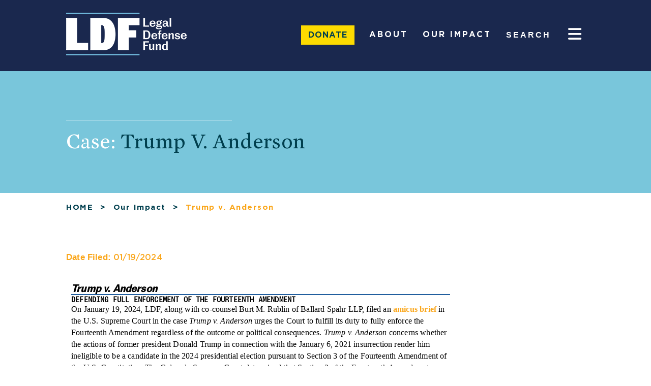

--- FILE ---
content_type: text/html; charset=UTF-8
request_url: https://www.naacpldf.org/case-issue/trump-v-anderson/
body_size: 34892
content:
<!DOCTYPE html>
<html lang="en-US">
<head><meta charset=UTF-8><script>if(navigator.userAgent.match(/MSIE|Internet Explorer/i)||navigator.userAgent.match(/Trident\/7\..*?rv:11/i)){var href=document.location.href;if(!href.match(/[?&]nowprocket/)){if(href.indexOf("?")==-1){if(href.indexOf("#")==-1){document.location.href=href+"?nowprocket=1"}else{document.location.href=href.replace("#","?nowprocket=1#")}}else{if(href.indexOf("#")==-1){document.location.href=href+"&nowprocket=1"}else{document.location.href=href.replace("#","&nowprocket=1#")}}}}</script><script>(()=>{class RocketLazyLoadScripts{constructor(){this.v="2.0.4",this.userEvents=["keydown","keyup","mousedown","mouseup","mousemove","mouseover","mouseout","touchmove","touchstart","touchend","touchcancel","wheel","click","dblclick","input"],this.attributeEvents=["onblur","onclick","oncontextmenu","ondblclick","onfocus","onmousedown","onmouseenter","onmouseleave","onmousemove","onmouseout","onmouseover","onmouseup","onmousewheel","onscroll","onsubmit"]}async t(){this.i(),this.o(),/iP(ad|hone)/.test(navigator.userAgent)&&this.h(),this.u(),this.l(this),this.m(),this.k(this),this.p(this),this._(),await Promise.all([this.R(),this.L()]),this.lastBreath=Date.now(),this.S(this),this.P(),this.D(),this.O(),this.M(),await this.C(this.delayedScripts.normal),await this.C(this.delayedScripts.defer),await this.C(this.delayedScripts.async),await this.T(),await this.F(),await this.j(),await this.A(),window.dispatchEvent(new Event("rocket-allScriptsLoaded")),this.everythingLoaded=!0,this.lastTouchEnd&&await new Promise(t=>setTimeout(t,500-Date.now()+this.lastTouchEnd)),this.I(),this.H(),this.U(),this.W()}i(){this.CSPIssue=sessionStorage.getItem("rocketCSPIssue"),document.addEventListener("securitypolicyviolation",t=>{this.CSPIssue||"script-src-elem"!==t.violatedDirective||"data"!==t.blockedURI||(this.CSPIssue=!0,sessionStorage.setItem("rocketCSPIssue",!0))},{isRocket:!0})}o(){window.addEventListener("pageshow",t=>{this.persisted=t.persisted,this.realWindowLoadedFired=!0},{isRocket:!0}),window.addEventListener("pagehide",()=>{this.onFirstUserAction=null},{isRocket:!0})}h(){let t;function e(e){t=e}window.addEventListener("touchstart",e,{isRocket:!0}),window.addEventListener("touchend",function i(o){o.changedTouches[0]&&t.changedTouches[0]&&Math.abs(o.changedTouches[0].pageX-t.changedTouches[0].pageX)<10&&Math.abs(o.changedTouches[0].pageY-t.changedTouches[0].pageY)<10&&o.timeStamp-t.timeStamp<200&&(window.removeEventListener("touchstart",e,{isRocket:!0}),window.removeEventListener("touchend",i,{isRocket:!0}),"INPUT"===o.target.tagName&&"text"===o.target.type||(o.target.dispatchEvent(new TouchEvent("touchend",{target:o.target,bubbles:!0})),o.target.dispatchEvent(new MouseEvent("mouseover",{target:o.target,bubbles:!0})),o.target.dispatchEvent(new PointerEvent("click",{target:o.target,bubbles:!0,cancelable:!0,detail:1,clientX:o.changedTouches[0].clientX,clientY:o.changedTouches[0].clientY})),event.preventDefault()))},{isRocket:!0})}q(t){this.userActionTriggered||("mousemove"!==t.type||this.firstMousemoveIgnored?"keyup"===t.type||"mouseover"===t.type||"mouseout"===t.type||(this.userActionTriggered=!0,this.onFirstUserAction&&this.onFirstUserAction()):this.firstMousemoveIgnored=!0),"click"===t.type&&t.preventDefault(),t.stopPropagation(),t.stopImmediatePropagation(),"touchstart"===this.lastEvent&&"touchend"===t.type&&(this.lastTouchEnd=Date.now()),"click"===t.type&&(this.lastTouchEnd=0),this.lastEvent=t.type,t.composedPath&&t.composedPath()[0].getRootNode()instanceof ShadowRoot&&(t.rocketTarget=t.composedPath()[0]),this.savedUserEvents.push(t)}u(){this.savedUserEvents=[],this.userEventHandler=this.q.bind(this),this.userEvents.forEach(t=>window.addEventListener(t,this.userEventHandler,{passive:!1,isRocket:!0})),document.addEventListener("visibilitychange",this.userEventHandler,{isRocket:!0})}U(){this.userEvents.forEach(t=>window.removeEventListener(t,this.userEventHandler,{passive:!1,isRocket:!0})),document.removeEventListener("visibilitychange",this.userEventHandler,{isRocket:!0}),this.savedUserEvents.forEach(t=>{(t.rocketTarget||t.target).dispatchEvent(new window[t.constructor.name](t.type,t))})}m(){const t="return false",e=Array.from(this.attributeEvents,t=>"data-rocket-"+t),i="["+this.attributeEvents.join("],[")+"]",o="[data-rocket-"+this.attributeEvents.join("],[data-rocket-")+"]",s=(e,i,o)=>{o&&o!==t&&(e.setAttribute("data-rocket-"+i,o),e["rocket"+i]=new Function("event",o),e.setAttribute(i,t))};new MutationObserver(t=>{for(const n of t)"attributes"===n.type&&(n.attributeName.startsWith("data-rocket-")||this.everythingLoaded?n.attributeName.startsWith("data-rocket-")&&this.everythingLoaded&&this.N(n.target,n.attributeName.substring(12)):s(n.target,n.attributeName,n.target.getAttribute(n.attributeName))),"childList"===n.type&&n.addedNodes.forEach(t=>{if(t.nodeType===Node.ELEMENT_NODE)if(this.everythingLoaded)for(const i of[t,...t.querySelectorAll(o)])for(const t of i.getAttributeNames())e.includes(t)&&this.N(i,t.substring(12));else for(const e of[t,...t.querySelectorAll(i)])for(const t of e.getAttributeNames())this.attributeEvents.includes(t)&&s(e,t,e.getAttribute(t))})}).observe(document,{subtree:!0,childList:!0,attributeFilter:[...this.attributeEvents,...e]})}I(){this.attributeEvents.forEach(t=>{document.querySelectorAll("[data-rocket-"+t+"]").forEach(e=>{this.N(e,t)})})}N(t,e){const i=t.getAttribute("data-rocket-"+e);i&&(t.setAttribute(e,i),t.removeAttribute("data-rocket-"+e))}k(t){Object.defineProperty(HTMLElement.prototype,"onclick",{get(){return this.rocketonclick||null},set(e){this.rocketonclick=e,this.setAttribute(t.everythingLoaded?"onclick":"data-rocket-onclick","this.rocketonclick(event)")}})}S(t){function e(e,i){let o=e[i];e[i]=null,Object.defineProperty(e,i,{get:()=>o,set(s){t.everythingLoaded?o=s:e["rocket"+i]=o=s}})}e(document,"onreadystatechange"),e(window,"onload"),e(window,"onpageshow");try{Object.defineProperty(document,"readyState",{get:()=>t.rocketReadyState,set(e){t.rocketReadyState=e},configurable:!0}),document.readyState="loading"}catch(t){console.log("WPRocket DJE readyState conflict, bypassing")}}l(t){this.originalAddEventListener=EventTarget.prototype.addEventListener,this.originalRemoveEventListener=EventTarget.prototype.removeEventListener,this.savedEventListeners=[],EventTarget.prototype.addEventListener=function(e,i,o){o&&o.isRocket||!t.B(e,this)&&!t.userEvents.includes(e)||t.B(e,this)&&!t.userActionTriggered||e.startsWith("rocket-")||t.everythingLoaded?t.originalAddEventListener.call(this,e,i,o):(t.savedEventListeners.push({target:this,remove:!1,type:e,func:i,options:o}),"mouseenter"!==e&&"mouseleave"!==e||t.originalAddEventListener.call(this,e,t.savedUserEvents.push,o))},EventTarget.prototype.removeEventListener=function(e,i,o){o&&o.isRocket||!t.B(e,this)&&!t.userEvents.includes(e)||t.B(e,this)&&!t.userActionTriggered||e.startsWith("rocket-")||t.everythingLoaded?t.originalRemoveEventListener.call(this,e,i,o):t.savedEventListeners.push({target:this,remove:!0,type:e,func:i,options:o})}}J(t,e){this.savedEventListeners=this.savedEventListeners.filter(i=>{let o=i.type,s=i.target||window;return e!==o||t!==s||(this.B(o,s)&&(i.type="rocket-"+o),this.$(i),!1)})}H(){EventTarget.prototype.addEventListener=this.originalAddEventListener,EventTarget.prototype.removeEventListener=this.originalRemoveEventListener,this.savedEventListeners.forEach(t=>this.$(t))}$(t){t.remove?this.originalRemoveEventListener.call(t.target,t.type,t.func,t.options):this.originalAddEventListener.call(t.target,t.type,t.func,t.options)}p(t){let e;function i(e){return t.everythingLoaded?e:e.split(" ").map(t=>"load"===t||t.startsWith("load.")?"rocket-jquery-load":t).join(" ")}function o(o){function s(e){const s=o.fn[e];o.fn[e]=o.fn.init.prototype[e]=function(){return this[0]===window&&t.userActionTriggered&&("string"==typeof arguments[0]||arguments[0]instanceof String?arguments[0]=i(arguments[0]):"object"==typeof arguments[0]&&Object.keys(arguments[0]).forEach(t=>{const e=arguments[0][t];delete arguments[0][t],arguments[0][i(t)]=e})),s.apply(this,arguments),this}}if(o&&o.fn&&!t.allJQueries.includes(o)){const e={DOMContentLoaded:[],"rocket-DOMContentLoaded":[]};for(const t in e)document.addEventListener(t,()=>{e[t].forEach(t=>t())},{isRocket:!0});o.fn.ready=o.fn.init.prototype.ready=function(i){function s(){parseInt(o.fn.jquery)>2?setTimeout(()=>i.bind(document)(o)):i.bind(document)(o)}return"function"==typeof i&&(t.realDomReadyFired?!t.userActionTriggered||t.fauxDomReadyFired?s():e["rocket-DOMContentLoaded"].push(s):e.DOMContentLoaded.push(s)),o([])},s("on"),s("one"),s("off"),t.allJQueries.push(o)}e=o}t.allJQueries=[],o(window.jQuery),Object.defineProperty(window,"jQuery",{get:()=>e,set(t){o(t)}})}P(){const t=new Map;document.write=document.writeln=function(e){const i=document.currentScript,o=document.createRange(),s=i.parentElement;let n=t.get(i);void 0===n&&(n=i.nextSibling,t.set(i,n));const c=document.createDocumentFragment();o.setStart(c,0),c.appendChild(o.createContextualFragment(e)),s.insertBefore(c,n)}}async R(){return new Promise(t=>{this.userActionTriggered?t():this.onFirstUserAction=t})}async L(){return new Promise(t=>{document.addEventListener("DOMContentLoaded",()=>{this.realDomReadyFired=!0,t()},{isRocket:!0})})}async j(){return this.realWindowLoadedFired?Promise.resolve():new Promise(t=>{window.addEventListener("load",t,{isRocket:!0})})}M(){this.pendingScripts=[];this.scriptsMutationObserver=new MutationObserver(t=>{for(const e of t)e.addedNodes.forEach(t=>{"SCRIPT"!==t.tagName||t.noModule||t.isWPRocket||this.pendingScripts.push({script:t,promise:new Promise(e=>{const i=()=>{const i=this.pendingScripts.findIndex(e=>e.script===t);i>=0&&this.pendingScripts.splice(i,1),e()};t.addEventListener("load",i,{isRocket:!0}),t.addEventListener("error",i,{isRocket:!0}),setTimeout(i,1e3)})})})}),this.scriptsMutationObserver.observe(document,{childList:!0,subtree:!0})}async F(){await this.X(),this.pendingScripts.length?(await this.pendingScripts[0].promise,await this.F()):this.scriptsMutationObserver.disconnect()}D(){this.delayedScripts={normal:[],async:[],defer:[]},document.querySelectorAll("script[type$=rocketlazyloadscript]").forEach(t=>{t.hasAttribute("data-rocket-src")?t.hasAttribute("async")&&!1!==t.async?this.delayedScripts.async.push(t):t.hasAttribute("defer")&&!1!==t.defer||"module"===t.getAttribute("data-rocket-type")?this.delayedScripts.defer.push(t):this.delayedScripts.normal.push(t):this.delayedScripts.normal.push(t)})}async _(){await this.L();let t=[];document.querySelectorAll("script[type$=rocketlazyloadscript][data-rocket-src]").forEach(e=>{let i=e.getAttribute("data-rocket-src");if(i&&!i.startsWith("data:")){i.startsWith("//")&&(i=location.protocol+i);try{const o=new URL(i).origin;o!==location.origin&&t.push({src:o,crossOrigin:e.crossOrigin||"module"===e.getAttribute("data-rocket-type")})}catch(t){}}}),t=[...new Map(t.map(t=>[JSON.stringify(t),t])).values()],this.Y(t,"preconnect")}async G(t){if(await this.K(),!0!==t.noModule||!("noModule"in HTMLScriptElement.prototype))return new Promise(e=>{let i;function o(){(i||t).setAttribute("data-rocket-status","executed"),e()}try{if(navigator.userAgent.includes("Firefox/")||""===navigator.vendor||this.CSPIssue)i=document.createElement("script"),[...t.attributes].forEach(t=>{let e=t.nodeName;"type"!==e&&("data-rocket-type"===e&&(e="type"),"data-rocket-src"===e&&(e="src"),i.setAttribute(e,t.nodeValue))}),t.text&&(i.text=t.text),t.nonce&&(i.nonce=t.nonce),i.hasAttribute("src")?(i.addEventListener("load",o,{isRocket:!0}),i.addEventListener("error",()=>{i.setAttribute("data-rocket-status","failed-network"),e()},{isRocket:!0}),setTimeout(()=>{i.isConnected||e()},1)):(i.text=t.text,o()),i.isWPRocket=!0,t.parentNode.replaceChild(i,t);else{const i=t.getAttribute("data-rocket-type"),s=t.getAttribute("data-rocket-src");i?(t.type=i,t.removeAttribute("data-rocket-type")):t.removeAttribute("type"),t.addEventListener("load",o,{isRocket:!0}),t.addEventListener("error",i=>{this.CSPIssue&&i.target.src.startsWith("data:")?(console.log("WPRocket: CSP fallback activated"),t.removeAttribute("src"),this.G(t).then(e)):(t.setAttribute("data-rocket-status","failed-network"),e())},{isRocket:!0}),s?(t.fetchPriority="high",t.removeAttribute("data-rocket-src"),t.src=s):t.src="data:text/javascript;base64,"+window.btoa(unescape(encodeURIComponent(t.text)))}}catch(i){t.setAttribute("data-rocket-status","failed-transform"),e()}});t.setAttribute("data-rocket-status","skipped")}async C(t){const e=t.shift();return e?(e.isConnected&&await this.G(e),this.C(t)):Promise.resolve()}O(){this.Y([...this.delayedScripts.normal,...this.delayedScripts.defer,...this.delayedScripts.async],"preload")}Y(t,e){this.trash=this.trash||[];let i=!0;var o=document.createDocumentFragment();t.forEach(t=>{const s=t.getAttribute&&t.getAttribute("data-rocket-src")||t.src;if(s&&!s.startsWith("data:")){const n=document.createElement("link");n.href=s,n.rel=e,"preconnect"!==e&&(n.as="script",n.fetchPriority=i?"high":"low"),t.getAttribute&&"module"===t.getAttribute("data-rocket-type")&&(n.crossOrigin=!0),t.crossOrigin&&(n.crossOrigin=t.crossOrigin),t.integrity&&(n.integrity=t.integrity),t.nonce&&(n.nonce=t.nonce),o.appendChild(n),this.trash.push(n),i=!1}}),document.head.appendChild(o)}W(){this.trash.forEach(t=>t.remove())}async T(){try{document.readyState="interactive"}catch(t){}this.fauxDomReadyFired=!0;try{await this.K(),this.J(document,"readystatechange"),document.dispatchEvent(new Event("rocket-readystatechange")),await this.K(),document.rocketonreadystatechange&&document.rocketonreadystatechange(),await this.K(),this.J(document,"DOMContentLoaded"),document.dispatchEvent(new Event("rocket-DOMContentLoaded")),await this.K(),this.J(window,"DOMContentLoaded"),window.dispatchEvent(new Event("rocket-DOMContentLoaded"))}catch(t){console.error(t)}}async A(){try{document.readyState="complete"}catch(t){}try{await this.K(),this.J(document,"readystatechange"),document.dispatchEvent(new Event("rocket-readystatechange")),await this.K(),document.rocketonreadystatechange&&document.rocketonreadystatechange(),await this.K(),this.J(window,"load"),window.dispatchEvent(new Event("rocket-load")),await this.K(),window.rocketonload&&window.rocketonload(),await this.K(),this.allJQueries.forEach(t=>t(window).trigger("rocket-jquery-load")),await this.K(),this.J(window,"pageshow");const t=new Event("rocket-pageshow");t.persisted=this.persisted,window.dispatchEvent(t),await this.K(),window.rocketonpageshow&&window.rocketonpageshow({persisted:this.persisted})}catch(t){console.error(t)}}async K(){Date.now()-this.lastBreath>45&&(await this.X(),this.lastBreath=Date.now())}async X(){return document.hidden?new Promise(t=>setTimeout(t)):new Promise(t=>requestAnimationFrame(t))}B(t,e){return e===document&&"readystatechange"===t||(e===document&&"DOMContentLoaded"===t||(e===window&&"DOMContentLoaded"===t||(e===window&&"load"===t||e===window&&"pageshow"===t)))}static run(){(new RocketLazyLoadScripts).t()}}RocketLazyLoadScripts.run()})();</script>

<meta http-equiv=Content-Type content="text/html; charset=UTF-8"/>
<meta name=viewport content="width=device-width,initial-scale=1"/>
	
<meta name="facebook-domain-verification" content="o2aw6k81vb7x6vk0x1skj7p2v0vdit" />
	
<title>Trump v. Anderson</title>
<link data-rocket-prefetch href="https://static.everyaction.com" rel="dns-prefetch"><link rel="preload" data-rocket-preload as="image" href="https://www.naacpldf.org/wp-content/themes/naacp_ldf/assets/images/Search-540x250.jpg" fetchpriority="high">
<link rel="apple-touch-icon" sizes="57x57" href="https://www.naacpldf.org/wp-content/themes/naacp_ldf/assets/images/apple-icon-57x57.png">
<link rel="apple-touch-icon" sizes="60x60" href="https://www.naacpldf.org/wp-content/themes/naacp_ldf/assets/images/apple-icon-60x60.png">
<link rel="apple-touch-icon" sizes="72x72" href="https://www.naacpldf.org/wp-content/themes/naacp_ldf/assets/images/apple-icon-72x72.png">
<link rel="apple-touch-icon" sizes="76x76" href="https://www.naacpldf.org/wp-content/themes/naacp_ldf/assets/images/apple-icon-76x76.png">
<link rel="apple-touch-icon" sizes="114x114" href="https://www.naacpldf.org/wp-content/themes/naacp_ldf/assets/images/apple-icon-114x114.png">
<link rel="apple-touch-icon" sizes="120x120" href="https://www.naacpldf.org/wp-content/themes/naacp_ldf/assets/images/apple-icon-120x120.png">
<link rel="apple-touch-icon" sizes="144x144" href="https://www.naacpldf.org/wp-content/themes/naacp_ldf/assets/images/apple-icon-144x144.png">
<link rel="apple-touch-icon" sizes="152x152" href="https://www.naacpldf.org/wp-content/themes/naacp_ldf/assets/images/apple-icon-152x152.png">
<link rel="apple-touch-icon" sizes="180x180" href="https://www.naacpldf.org/wp-content/themes/naacp_ldf/assets/images/apple-icon-180x180.png">
<link rel="icon" type="image/png" sizes="192x192"  href="https://www.naacpldf.org/wp-content/themes/naacp_ldf/assets/images/android-icon-192x192.png">
<link rel="icon" type="image/png" sizes="32x32" href="https://www.naacpldf.org/wp-content/themes/naacp_ldf/assets/images/favicon-32x32.png">
<link rel="icon" type="image/png" sizes="96x96" href="https://www.naacpldf.org/wp-content/themes/naacp_ldf/assets/images/favicon-96x96.png">
<link rel="icon" type="image/png" sizes="16x16" href="https://www.naacpldf.org/wp-content/themes/naacp_ldf/assets/images/favicon-16x16.png">
	<link data-minify="1" rel="stylesheet" href="https://www.naacpldf.org/wp-content/cache/min/1/bootstrap/4.0.0/css/bootstrap.min.css?ver=1769113576" crossorigin="anonymous">


<link rel="manifest" href="https://www.naacpldf.org/wp-content/themes/naacp_ldf/assets/images/manifest.json">
<!-- 		<link rel="stylesheet" href="https://stackpath.bootstrapcdn.com/bootstrap/4.4.1/css/bootstrap.min.css" integrity="sha384-Vkoo8x4CGsO3+Hhxv8T/Q5PaXtkKtu6ug5TOeNV6gBiFeWPGFN9MuhOf23Q9Ifjh" crossorigin="anonymous"> -->
<meta name="msapplication-TileColor" content="#ffffff">
<meta name="msapplication-TileImage" content="/ms-icon-144x144.png">
<meta name="theme-color" content="#ffffff">
<!-- Google Tag Manager -->
<script type="rocketlazyloadscript">(function(w,d,s,l,i){w[l]=w[l]||[];w[l].push({'gtm.start':
new Date().getTime(),event:'gtm.js'});var f=d.getElementsByTagName(s)[0],
j=d.createElement(s),dl=l!='dataLayer'?'&l='+l:'';j.async=true;j.src=
'//www.googletagmanager.com/gtm.js?id='+i+dl;f.parentNode.insertBefore(j,f);
})(window,document,'script','dataLayer','GTM-MCKBM8');</script>

<meta name='robots' content='index, follow, max-image-preview:large, max-snippet:-1, max-video-preview:-1' />

            <script data-no-defer="1" data-ezscrex="false" data-cfasync="false" data-pagespeed-no-defer data-cookieconsent="ignore">
                var ctPublicFunctions = {"_ajax_nonce":"bf104b910c","_rest_nonce":"c563127675","_ajax_url":"\/wp-admin\/admin-ajax.php","_rest_url":"https:\/\/www.naacpldf.org\/wp-json\/","data__cookies_type":"native","data__ajax_type":"rest","data__bot_detector_enabled":"0","data__frontend_data_log_enabled":1,"cookiePrefix":"","wprocket_detected":true,"host_url":"www.naacpldf.org","text__ee_click_to_select":"Click to select the whole data","text__ee_original_email":"The complete one is","text__ee_got_it":"Got it","text__ee_blocked":"Blocked","text__ee_cannot_connect":"Cannot connect","text__ee_cannot_decode":"Can not decode email. Unknown reason","text__ee_email_decoder":"CleanTalk email decoder","text__ee_wait_for_decoding":"The magic is on the way!","text__ee_decoding_process":"Please wait a few seconds while we decode the contact data."}
            </script>
        
            <script data-no-defer="1" data-ezscrex="false" data-cfasync="false" data-pagespeed-no-defer data-cookieconsent="ignore">
                var ctPublic = {"_ajax_nonce":"bf104b910c","settings__forms__check_internal":"0","settings__forms__check_external":"0","settings__forms__force_protection":"0","settings__forms__search_test":"1","settings__forms__wc_add_to_cart":"0","settings__data__bot_detector_enabled":"0","settings__sfw__anti_crawler":0,"blog_home":"https:\/\/www.naacpldf.org\/","pixel__setting":"0","pixel__enabled":false,"pixel__url":null,"data__email_check_before_post":"1","data__email_check_exist_post":"1","data__cookies_type":"native","data__key_is_ok":true,"data__visible_fields_required":true,"wl_brandname":"Anti-Spam by CleanTalk","wl_brandname_short":"CleanTalk","ct_checkjs_key":"3094eb73c1a30e101a279eded6a52ecdcf02902af2f7b2844462ef81b8192cff","emailEncoderPassKey":"7b7d0c69a3afc4790c123b7302aed40a","bot_detector_forms_excluded":"W10=","advancedCacheExists":true,"varnishCacheExists":false,"wc_ajax_add_to_cart":false}
            </script>
        
	<!-- This site is optimized with the Yoast SEO Premium plugin v26.5 (Yoast SEO v26.8) - https://yoast.com/product/yoast-seo-premium-wordpress/ -->
	<link rel="canonical" href="https://www.naacpldf.org/case-issue/trump-v-anderson/" />
	<meta property="og:locale" content="en_US" />
	<meta property="og:type" content="article" />
	<meta property="og:title" content="Trump v. Anderson" />
	<meta property="og:description" content="Trump v. Anderson Defending Full Enforcement of the Fourteenth Amendment On January 19, 2024, LDF, along with co-counsel Burt M. Rublin of Ballard Spahr LLP, filed an amicus brief in the U.S. Supreme Court in the case Trump v. Anderson urges the Court to fulfill its duty to fully enforce the Fourteenth Amendment regardless of [&hellip;]" />
	<meta property="og:url" content="https://www.naacpldf.org/case-issue/trump-v-anderson/" />
	<meta property="og:site_name" content="Legal Defense Fund" />
	<meta property="article:publisher" content="https://www.facebook.com/naacpldf" />
	<meta property="article:modified_time" content="2024-02-08T15:41:48+00:00" />
	<meta property="og:image" content="https://www.naacpldf.org/wp-content/uploads/scotus-light-scaled.jpg" />
	<meta property="og:image:width" content="2560" />
	<meta property="og:image:height" content="1708" />
	<meta property="og:image:type" content="image/jpeg" />
	<meta name="twitter:card" content="summary_large_image" />
	<meta name="twitter:site" content="@NAACP_LDF" />
	<meta name="twitter:label1" content="Est. reading time" />
	<meta name="twitter:data1" content="2 minutes" />
	<script type="application/ld+json" class="yoast-schema-graph">{"@context":"https://schema.org","@graph":[{"@type":"WebPage","@id":"https://www.naacpldf.org/case-issue/trump-v-anderson/","url":"https://www.naacpldf.org/case-issue/trump-v-anderson/","name":"Trump v. Anderson","isPartOf":{"@id":"https://www.naacpldf.org/#website"},"primaryImageOfPage":{"@id":"https://www.naacpldf.org/case-issue/trump-v-anderson/#primaryimage"},"image":{"@id":"https://www.naacpldf.org/case-issue/trump-v-anderson/#primaryimage"},"thumbnailUrl":"https://www.naacpldf.org/wp-content/uploads/scotus-light-scaled.jpg","datePublished":"2024-02-08T14:01:36+00:00","dateModified":"2024-02-08T15:41:48+00:00","breadcrumb":{"@id":"https://www.naacpldf.org/case-issue/trump-v-anderson/#breadcrumb"},"inLanguage":"en-US","potentialAction":[{"@type":"ReadAction","target":["https://www.naacpldf.org/case-issue/trump-v-anderson/"]}]},{"@type":"ImageObject","inLanguage":"en-US","@id":"https://www.naacpldf.org/case-issue/trump-v-anderson/#primaryimage","url":"https://www.naacpldf.org/wp-content/uploads/scotus-light-scaled.jpg","contentUrl":"https://www.naacpldf.org/wp-content/uploads/scotus-light-scaled.jpg","width":2560,"height":1708},{"@type":"BreadcrumbList","@id":"https://www.naacpldf.org/case-issue/trump-v-anderson/#breadcrumb","itemListElement":[{"@type":"ListItem","position":1,"name":"Home","item":"https://www.naacpldf.org/"},{"@type":"ListItem","position":2,"name":"Case / Issue","item":"https://www.naacpldf.org/case-issue/"},{"@type":"ListItem","position":3,"name":"Trump v. Anderson"}]},{"@type":"WebSite","@id":"https://www.naacpldf.org/#website","url":"https://www.naacpldf.org/","name":"Legal Defense Fund","description":"The Legal Defense Fund (LDF) is America&#039;s premier legal organization fighting for racial justice.","publisher":{"@id":"https://www.naacpldf.org/#organization"},"alternateName":"LDF","potentialAction":[{"@type":"SearchAction","target":{"@type":"EntryPoint","urlTemplate":"https://www.naacpldf.org/?s={search_term_string}"},"query-input":{"@type":"PropertyValueSpecification","valueRequired":true,"valueName":"search_term_string"}}],"inLanguage":"en-US"},{"@type":"Organization","@id":"https://www.naacpldf.org/#organization","name":"Legal Defense Fund","alternateName":"NAACP Legal Defense and Educational Fund","url":"https://www.naacpldf.org/","logo":{"@type":"ImageObject","inLanguage":"en-US","@id":"https://www.naacpldf.org/#/schema/logo/image/","url":"https://www.naacpldf.org/wp-content/uploads/cropped-logo-white-navy-background-square.png","contentUrl":"https://www.naacpldf.org/wp-content/uploads/cropped-logo-white-navy-background-square.png","width":512,"height":512,"caption":"Legal Defense Fund"},"image":{"@id":"https://www.naacpldf.org/#/schema/logo/image/"},"sameAs":["https://www.facebook.com/naacpldf","https://x.com/NAACP_LDF","https://www.instagram.com/naacp_ldf/","https://twitter.com/NAACP_LDF"],"description":"The Legal Defense Fund (LDF) is America’s premier legal organization fighting for racial justice. Using the power of law, narrative, research, and people, we defend and advance the full dignity and citizenship of Black people in America. LDF is a 501(c)(3) nonprofit organization."}]}</script>
	<!-- / Yoast SEO Premium plugin. -->


<link rel='dns-prefetch' href='//cdn.optimizely.com' />
<link rel='dns-prefetch' href='//use.fontawesome.com' />

<link rel="alternate" type="application/rss+xml" title="Legal Defense Fund &raquo; Feed" href="https://www.naacpldf.org/feed/" />
<link rel="alternate" type="application/rss+xml" title="Legal Defense Fund &raquo; Comments Feed" href="https://www.naacpldf.org/comments/feed/" />
<link rel="alternate" title="oEmbed (JSON)" type="application/json+oembed" href="https://www.naacpldf.org/wp-json/oembed/1.0/embed?url=https%3A%2F%2Fwww.naacpldf.org%2Fcase-issue%2Ftrump-v-anderson%2F" />
<link rel="alternate" title="oEmbed (XML)" type="text/xml+oembed" href="https://www.naacpldf.org/wp-json/oembed/1.0/embed?url=https%3A%2F%2Fwww.naacpldf.org%2Fcase-issue%2Ftrump-v-anderson%2F&#038;format=xml" />
<style id='wp-img-auto-sizes-contain-inline-css' type='text/css'>
img:is([sizes=auto i],[sizes^="auto," i]){contain-intrinsic-size:3000px 1500px}
/*# sourceURL=wp-img-auto-sizes-contain-inline-css */
</style>
<style id='wp-emoji-styles-inline-css' type='text/css'>

	img.wp-smiley, img.emoji {
		display: inline !important;
		border: none !important;
		box-shadow: none !important;
		height: 1em !important;
		width: 1em !important;
		margin: 0 0.07em !important;
		vertical-align: -0.1em !important;
		background: none !important;
		padding: 0 !important;
	}
/*# sourceURL=wp-emoji-styles-inline-css */
</style>
<style id='classic-theme-styles-inline-css' type='text/css'>
/*! This file is auto-generated */
.wp-block-button__link{color:#fff;background-color:#32373c;border-radius:9999px;box-shadow:none;text-decoration:none;padding:calc(.667em + 2px) calc(1.333em + 2px);font-size:1.125em}.wp-block-file__button{background:#32373c;color:#fff;text-decoration:none}
/*# sourceURL=/wp-includes/css/classic-themes.min.css */
</style>
<style id='font-awesome-svg-styles-default-inline-css' type='text/css'>
.svg-inline--fa {
  display: inline-block;
  height: 1em;
  overflow: visible;
  vertical-align: -.125em;
}
/*# sourceURL=font-awesome-svg-styles-default-inline-css */
</style>
<link data-minify="1" rel='stylesheet' id='font-awesome-svg-styles-css' href='https://www.naacpldf.org/wp-content/cache/min/1/wp-content/uploads/font-awesome/v7.1.0/css/svg-with-js.css?ver=1769113576' type='text/css' media='all' />
<style id='font-awesome-svg-styles-inline-css' type='text/css'>
   .wp-block-font-awesome-icon svg::before,
   .wp-rich-text-font-awesome-icon svg::before {content: unset;}
/*# sourceURL=font-awesome-svg-styles-inline-css */
</style>
<style id='global-styles-inline-css' type='text/css'>
:root{--wp--preset--aspect-ratio--square: 1;--wp--preset--aspect-ratio--4-3: 4/3;--wp--preset--aspect-ratio--3-4: 3/4;--wp--preset--aspect-ratio--3-2: 3/2;--wp--preset--aspect-ratio--2-3: 2/3;--wp--preset--aspect-ratio--16-9: 16/9;--wp--preset--aspect-ratio--9-16: 9/16;--wp--preset--color--black: #000000;--wp--preset--color--cyan-bluish-gray: #abb8c3;--wp--preset--color--white: #ffffff;--wp--preset--color--pale-pink: #f78da7;--wp--preset--color--vivid-red: #cf2e2e;--wp--preset--color--luminous-vivid-orange: #ff6900;--wp--preset--color--luminous-vivid-amber: #fcb900;--wp--preset--color--light-green-cyan: #7bdcb5;--wp--preset--color--vivid-green-cyan: #00d084;--wp--preset--color--pale-cyan-blue: #8ed1fc;--wp--preset--color--vivid-cyan-blue: #0693e3;--wp--preset--color--vivid-purple: #9b51e0;--wp--preset--gradient--vivid-cyan-blue-to-vivid-purple: linear-gradient(135deg,rgb(6,147,227) 0%,rgb(155,81,224) 100%);--wp--preset--gradient--light-green-cyan-to-vivid-green-cyan: linear-gradient(135deg,rgb(122,220,180) 0%,rgb(0,208,130) 100%);--wp--preset--gradient--luminous-vivid-amber-to-luminous-vivid-orange: linear-gradient(135deg,rgb(252,185,0) 0%,rgb(255,105,0) 100%);--wp--preset--gradient--luminous-vivid-orange-to-vivid-red: linear-gradient(135deg,rgb(255,105,0) 0%,rgb(207,46,46) 100%);--wp--preset--gradient--very-light-gray-to-cyan-bluish-gray: linear-gradient(135deg,rgb(238,238,238) 0%,rgb(169,184,195) 100%);--wp--preset--gradient--cool-to-warm-spectrum: linear-gradient(135deg,rgb(74,234,220) 0%,rgb(151,120,209) 20%,rgb(207,42,186) 40%,rgb(238,44,130) 60%,rgb(251,105,98) 80%,rgb(254,248,76) 100%);--wp--preset--gradient--blush-light-purple: linear-gradient(135deg,rgb(255,206,236) 0%,rgb(152,150,240) 100%);--wp--preset--gradient--blush-bordeaux: linear-gradient(135deg,rgb(254,205,165) 0%,rgb(254,45,45) 50%,rgb(107,0,62) 100%);--wp--preset--gradient--luminous-dusk: linear-gradient(135deg,rgb(255,203,112) 0%,rgb(199,81,192) 50%,rgb(65,88,208) 100%);--wp--preset--gradient--pale-ocean: linear-gradient(135deg,rgb(255,245,203) 0%,rgb(182,227,212) 50%,rgb(51,167,181) 100%);--wp--preset--gradient--electric-grass: linear-gradient(135deg,rgb(202,248,128) 0%,rgb(113,206,126) 100%);--wp--preset--gradient--midnight: linear-gradient(135deg,rgb(2,3,129) 0%,rgb(40,116,252) 100%);--wp--preset--font-size--small: 13px;--wp--preset--font-size--medium: 20px;--wp--preset--font-size--large: 36px;--wp--preset--font-size--x-large: 42px;--wp--preset--spacing--20: 0.44rem;--wp--preset--spacing--30: 0.67rem;--wp--preset--spacing--40: 1rem;--wp--preset--spacing--50: 1.5rem;--wp--preset--spacing--60: 2.25rem;--wp--preset--spacing--70: 3.38rem;--wp--preset--spacing--80: 5.06rem;--wp--preset--shadow--natural: 6px 6px 9px rgba(0, 0, 0, 0.2);--wp--preset--shadow--deep: 12px 12px 50px rgba(0, 0, 0, 0.4);--wp--preset--shadow--sharp: 6px 6px 0px rgba(0, 0, 0, 0.2);--wp--preset--shadow--outlined: 6px 6px 0px -3px rgb(255, 255, 255), 6px 6px rgb(0, 0, 0);--wp--preset--shadow--crisp: 6px 6px 0px rgb(0, 0, 0);}:where(.is-layout-flex){gap: 0.5em;}:where(.is-layout-grid){gap: 0.5em;}body .is-layout-flex{display: flex;}.is-layout-flex{flex-wrap: wrap;align-items: center;}.is-layout-flex > :is(*, div){margin: 0;}body .is-layout-grid{display: grid;}.is-layout-grid > :is(*, div){margin: 0;}:where(.wp-block-columns.is-layout-flex){gap: 2em;}:where(.wp-block-columns.is-layout-grid){gap: 2em;}:where(.wp-block-post-template.is-layout-flex){gap: 1.25em;}:where(.wp-block-post-template.is-layout-grid){gap: 1.25em;}.has-black-color{color: var(--wp--preset--color--black) !important;}.has-cyan-bluish-gray-color{color: var(--wp--preset--color--cyan-bluish-gray) !important;}.has-white-color{color: var(--wp--preset--color--white) !important;}.has-pale-pink-color{color: var(--wp--preset--color--pale-pink) !important;}.has-vivid-red-color{color: var(--wp--preset--color--vivid-red) !important;}.has-luminous-vivid-orange-color{color: var(--wp--preset--color--luminous-vivid-orange) !important;}.has-luminous-vivid-amber-color{color: var(--wp--preset--color--luminous-vivid-amber) !important;}.has-light-green-cyan-color{color: var(--wp--preset--color--light-green-cyan) !important;}.has-vivid-green-cyan-color{color: var(--wp--preset--color--vivid-green-cyan) !important;}.has-pale-cyan-blue-color{color: var(--wp--preset--color--pale-cyan-blue) !important;}.has-vivid-cyan-blue-color{color: var(--wp--preset--color--vivid-cyan-blue) !important;}.has-vivid-purple-color{color: var(--wp--preset--color--vivid-purple) !important;}.has-black-background-color{background-color: var(--wp--preset--color--black) !important;}.has-cyan-bluish-gray-background-color{background-color: var(--wp--preset--color--cyan-bluish-gray) !important;}.has-white-background-color{background-color: var(--wp--preset--color--white) !important;}.has-pale-pink-background-color{background-color: var(--wp--preset--color--pale-pink) !important;}.has-vivid-red-background-color{background-color: var(--wp--preset--color--vivid-red) !important;}.has-luminous-vivid-orange-background-color{background-color: var(--wp--preset--color--luminous-vivid-orange) !important;}.has-luminous-vivid-amber-background-color{background-color: var(--wp--preset--color--luminous-vivid-amber) !important;}.has-light-green-cyan-background-color{background-color: var(--wp--preset--color--light-green-cyan) !important;}.has-vivid-green-cyan-background-color{background-color: var(--wp--preset--color--vivid-green-cyan) !important;}.has-pale-cyan-blue-background-color{background-color: var(--wp--preset--color--pale-cyan-blue) !important;}.has-vivid-cyan-blue-background-color{background-color: var(--wp--preset--color--vivid-cyan-blue) !important;}.has-vivid-purple-background-color{background-color: var(--wp--preset--color--vivid-purple) !important;}.has-black-border-color{border-color: var(--wp--preset--color--black) !important;}.has-cyan-bluish-gray-border-color{border-color: var(--wp--preset--color--cyan-bluish-gray) !important;}.has-white-border-color{border-color: var(--wp--preset--color--white) !important;}.has-pale-pink-border-color{border-color: var(--wp--preset--color--pale-pink) !important;}.has-vivid-red-border-color{border-color: var(--wp--preset--color--vivid-red) !important;}.has-luminous-vivid-orange-border-color{border-color: var(--wp--preset--color--luminous-vivid-orange) !important;}.has-luminous-vivid-amber-border-color{border-color: var(--wp--preset--color--luminous-vivid-amber) !important;}.has-light-green-cyan-border-color{border-color: var(--wp--preset--color--light-green-cyan) !important;}.has-vivid-green-cyan-border-color{border-color: var(--wp--preset--color--vivid-green-cyan) !important;}.has-pale-cyan-blue-border-color{border-color: var(--wp--preset--color--pale-cyan-blue) !important;}.has-vivid-cyan-blue-border-color{border-color: var(--wp--preset--color--vivid-cyan-blue) !important;}.has-vivid-purple-border-color{border-color: var(--wp--preset--color--vivid-purple) !important;}.has-vivid-cyan-blue-to-vivid-purple-gradient-background{background: var(--wp--preset--gradient--vivid-cyan-blue-to-vivid-purple) !important;}.has-light-green-cyan-to-vivid-green-cyan-gradient-background{background: var(--wp--preset--gradient--light-green-cyan-to-vivid-green-cyan) !important;}.has-luminous-vivid-amber-to-luminous-vivid-orange-gradient-background{background: var(--wp--preset--gradient--luminous-vivid-amber-to-luminous-vivid-orange) !important;}.has-luminous-vivid-orange-to-vivid-red-gradient-background{background: var(--wp--preset--gradient--luminous-vivid-orange-to-vivid-red) !important;}.has-very-light-gray-to-cyan-bluish-gray-gradient-background{background: var(--wp--preset--gradient--very-light-gray-to-cyan-bluish-gray) !important;}.has-cool-to-warm-spectrum-gradient-background{background: var(--wp--preset--gradient--cool-to-warm-spectrum) !important;}.has-blush-light-purple-gradient-background{background: var(--wp--preset--gradient--blush-light-purple) !important;}.has-blush-bordeaux-gradient-background{background: var(--wp--preset--gradient--blush-bordeaux) !important;}.has-luminous-dusk-gradient-background{background: var(--wp--preset--gradient--luminous-dusk) !important;}.has-pale-ocean-gradient-background{background: var(--wp--preset--gradient--pale-ocean) !important;}.has-electric-grass-gradient-background{background: var(--wp--preset--gradient--electric-grass) !important;}.has-midnight-gradient-background{background: var(--wp--preset--gradient--midnight) !important;}.has-small-font-size{font-size: var(--wp--preset--font-size--small) !important;}.has-medium-font-size{font-size: var(--wp--preset--font-size--medium) !important;}.has-large-font-size{font-size: var(--wp--preset--font-size--large) !important;}.has-x-large-font-size{font-size: var(--wp--preset--font-size--x-large) !important;}
:where(.wp-block-post-template.is-layout-flex){gap: 1.25em;}:where(.wp-block-post-template.is-layout-grid){gap: 1.25em;}
:where(.wp-block-term-template.is-layout-flex){gap: 1.25em;}:where(.wp-block-term-template.is-layout-grid){gap: 1.25em;}
:where(.wp-block-columns.is-layout-flex){gap: 2em;}:where(.wp-block-columns.is-layout-grid){gap: 2em;}
:root :where(.wp-block-pullquote){font-size: 1.5em;line-height: 1.6;}
/*# sourceURL=global-styles-inline-css */
</style>
<link rel='stylesheet' id='cleantalk-public-css-css' href='https://www.naacpldf.org/wp-content/cache/background-css/1/www.naacpldf.org/wp-content/plugins/cleantalk-spam-protect/css/cleantalk-public.min.css?ver=6.70_1766084194&wpr_t=1769096407' type='text/css' media='all' />
<link rel='stylesheet' id='cleantalk-email-decoder-css-css' href='https://www.naacpldf.org/wp-content/plugins/cleantalk-spam-protect/css/cleantalk-email-decoder.min.css?ver=6.70_1766084194' type='text/css' media='all' />
<link rel='stylesheet' id='wpsr_main_css-css' href='https://www.naacpldf.org/wp-content/plugins/wp-socializer/public/css/wpsr.min.css?ver=7.9' type='text/css' media='all' />
<link data-minify="1" rel='stylesheet' id='wpsr_fa_icons-css' href='https://www.naacpldf.org/wp-content/cache/min/1/releases/v6.7.2/css/all.css?ver=1769113576' type='text/css' media='all' />
<link rel='stylesheet' id='qi-addons-for-elementor-grid-style-css' href='https://www.naacpldf.org/wp-content/plugins/qi-addons-for-elementor/assets/css/grid.min.css?ver=1.9.5' type='text/css' media='all' />
<link rel='stylesheet' id='qi-addons-for-elementor-helper-parts-style-css' href='https://www.naacpldf.org/wp-content/plugins/qi-addons-for-elementor/assets/css/helper-parts.min.css?ver=1.9.5' type='text/css' media='all' />
<link rel='stylesheet' id='qi-addons-for-elementor-style-css' href='https://www.naacpldf.org/wp-content/plugins/qi-addons-for-elementor/assets/css/main.min.css?ver=1.9.5' type='text/css' media='all' />
<link data-minify="1" rel='stylesheet' id='swiper-css' href='https://www.naacpldf.org/wp-content/cache/min/1/wp-content/plugins/qi-addons-for-elementor/assets/plugins/swiper/8.4.5/swiper.min.css?ver=1769113576' type='text/css' media='all' />
<link rel='stylesheet' id='qode-essential-addons-style-css' href='https://www.naacpldf.org/wp-content/cache/background-css/1/www.naacpldf.org/wp-content/plugins/qode-essential-addons/assets/css/main.min.css?ver=1.6.6&wpr_t=1769096407' type='text/css' media='all' />
<link rel='stylesheet' id='qode-essential-addons-theme-style-css' href='https://www.naacpldf.org/wp-content/plugins/qode-essential-addons/assets/css/grid.min.css?ver=1.6.6' type='text/css' media='all' />
<link rel='stylesheet' id='search-filter-plugin-styles-css' href='https://www.naacpldf.org/wp-content/cache/background-css/1/www.naacpldf.org/wp-content/plugins/search-filter-pro/public/assets/css/search-filter.min.css?ver=2.5.6&wpr_t=1769096407' type='text/css' media='all' />
<link data-minify="1" rel='stylesheet' id='htbbootstrap-css' href='https://www.naacpldf.org/wp-content/cache/min/1/wp-content/plugins/ht-mega-for-elementor/assets/css/htbbootstrap.css?ver=1769113577' type='text/css' media='all' />
<link data-minify="1" rel='stylesheet' id='font-awesome-css' href='https://www.naacpldf.org/wp-content/cache/min/1/wp-content/plugins/elementor/assets/lib/font-awesome/css/font-awesome.min.css?ver=1769113577' type='text/css' media='all' />
<link data-minify="1" rel='stylesheet' id='htmega-animation-css' href='https://www.naacpldf.org/wp-content/cache/min/1/wp-content/plugins/ht-mega-for-elementor/assets/css/animation.css?ver=1769113577' type='text/css' media='all' />
<link data-minify="1" rel='stylesheet' id='htmega-keyframes-css' href='https://www.naacpldf.org/wp-content/cache/min/1/wp-content/plugins/ht-mega-for-elementor/assets/css/htmega-keyframes.css?ver=1769113577' type='text/css' media='all' />
<link rel='stylesheet' id='htmega-global-style-min-css' href='https://www.naacpldf.org/wp-content/cache/background-css/1/www.naacpldf.org/wp-content/plugins/ht-mega-for-elementor/assets/css/htmega-global-style.min.css?ver=3.0.1&wpr_t=1769096407' type='text/css' media='all' />
<link data-minify="1" rel='stylesheet' id='style-base-css' href='https://www.naacpldf.org/wp-content/cache/min/1/wp-content/themes/naacp_ldf/assets/css/base.css?ver=1769113577' type='text/css' media='all' />
<link data-minify="1" rel='stylesheet' id='gotham-font-css' href='https://www.naacpldf.org/wp-content/cache/min/1/wp-content/themes/naacp_ldf/assets/gotham-font/stylesheet.css?ver=1769113577' type='text/css' media='all' />
<link data-minify="1" rel='stylesheet' id='mercury-font-css' href='https://www.naacpldf.org/wp-content/cache/min/1/wp-content/themes/naacp_ldf/assets/mercury-font/stylesheet.css?ver=1769113577' type='text/css' media='all' />
<link data-minify="1" rel='stylesheet' id='style-main-css' href='https://www.naacpldf.org/wp-content/cache/background-css/1/www.naacpldf.org/wp-content/cache/min/1/wp-content/themes/naacp_ldf/assets/css/style.css?ver=1769113577&wpr_t=1769096407' type='text/css' media='all' />
<link rel='stylesheet' id='owl-carousel-min-css' href='https://www.naacpldf.org/wp-content/cache/background-css/1/www.naacpldf.org/wp-content/themes/naacp_ldf/assets/css/owl.carousel.min.css?ver=6.9&wpr_t=1769096407' type='text/css' media='all' />
<link data-minify="1" rel='stylesheet' id='style-css' href='https://www.naacpldf.org/wp-content/cache/min/1/wp-content/themes/naacp_ldf/style.css?ver=1769113577' type='text/css' media='all' />
<link data-minify="1" rel='stylesheet' id='font-awesome-official-css' href='https://www.naacpldf.org/wp-content/cache/min/1/releases/v7.1.0/css/all.css?ver=1769113577' type='text/css' media='all' crossorigin="anonymous" />
<link rel='stylesheet' id='qode-essential-addons-elementor-css' href='https://www.naacpldf.org/wp-content/plugins/qode-essential-addons/inc/plugins/elementor/assets/css/elementor.min.css?ver=6.9' type='text/css' media='all' />
<link rel='stylesheet' id='elementor-frontend-css' href='https://www.naacpldf.org/wp-content/plugins/elementor/assets/css/frontend.min.css?ver=3.33.3' type='text/css' media='all' />
<link rel='stylesheet' id='elementor-post-10351-css' href='https://www.naacpldf.org/wp-content/uploads/elementor/css/post-10351.css?ver=1769113574' type='text/css' media='all' />
<link data-minify="1" rel='stylesheet' id='font-awesome-5-all-css' href='https://www.naacpldf.org/wp-content/cache/min/1/wp-content/plugins/elementor/assets/lib/font-awesome/css/all.min.css?ver=1769113579' type='text/css' media='all' />
<link rel='stylesheet' id='font-awesome-4-shim-css' href='https://www.naacpldf.org/wp-content/plugins/elementor/assets/lib/font-awesome/css/v4-shims.min.css?ver=3.33.3' type='text/css' media='all' />
<link rel='stylesheet' id='widget-heading-css' href='https://www.naacpldf.org/wp-content/plugins/elementor/assets/css/widget-heading.min.css?ver=3.33.3' type='text/css' media='all' />
<link rel='stylesheet' id='widget-divider-css' href='https://www.naacpldf.org/wp-content/plugins/elementor/assets/css/widget-divider.min.css?ver=3.33.3' type='text/css' media='all' />
<link rel='stylesheet' id='elementor-post-48967-css' href='https://www.naacpldf.org/wp-content/uploads/elementor/css/post-48967.css?ver=1769114402' type='text/css' media='all' />
<link data-minify="1" rel='stylesheet' id='font-awesome-official-v4shim-css' href='https://www.naacpldf.org/wp-content/cache/min/1/releases/v7.1.0/css/v4-shims.css?ver=1769113577' type='text/css' media='all' crossorigin="anonymous" />
<link data-minify="1" rel='stylesheet' id='elementor-gf-local-roboto-css' href='https://www.naacpldf.org/wp-content/cache/min/1/wp-content/uploads/elementor/google-fonts/css/roboto.css?ver=1769113579' type='text/css' media='all' />
<link data-minify="1" rel='stylesheet' id='elementor-gf-local-robotoslab-css' href='https://www.naacpldf.org/wp-content/cache/min/1/wp-content/uploads/elementor/google-fonts/css/robotoslab.css?ver=1769113579' type='text/css' media='all' />
<link data-minify="1" rel='stylesheet' id='elementor-gf-local-poppins-css' href='https://www.naacpldf.org/wp-content/cache/min/1/wp-content/uploads/elementor/google-fonts/css/poppins.css?ver=1769113579' type='text/css' media='all' />
<script type="text/javascript" src="https://www.naacpldf.org/wp-content/plugins/cleantalk-spam-protect/js/apbct-public-bundle_gathering.min.js?ver=6.70_1766084194" id="apbct-public-bundle_gathering.min-js-js" data-rocket-defer defer></script>
<script type="text/javascript" src="https://www.naacpldf.org/wp-includes/js/jquery/jquery.min.js?ver=3.7.1" id="jquery-core-js" data-rocket-defer defer></script>
<script type="text/javascript" src="https://www.naacpldf.org/wp-includes/js/jquery/jquery-migrate.min.js?ver=3.4.1" id="jquery-migrate-js" data-rocket-defer defer></script>
<script type="rocketlazyloadscript" data-minify="1" data-rocket-type="text/javascript" data-rocket-src="https://www.naacpldf.org/wp-content/cache/min/1/js/2107253105.js?ver=1764970875" id="optmizely-js" data-rocket-defer defer></script>
<script type="rocketlazyloadscript" data-rocket-type="text/javascript" data-rocket-src="https://www.naacpldf.org/wp-content/plugins/elementor/assets/lib/font-awesome/js/v4-shims.min.js?ver=3.33.3" id="font-awesome-4-shim-js" data-rocket-defer defer></script>
<link rel="https://api.w.org/" href="https://www.naacpldf.org/wp-json/" /><link rel="EditURI" type="application/rsd+xml" title="RSD" href="https://www.naacpldf.org/xmlrpc.php?rsd" />
<meta name="generator" content="WordPress 6.9" />
<link rel='shortlink' href='https://www.naacpldf.org/?p=48967' />
<meta name="generator" content="Elementor 3.33.3; features: e_font_icon_svg, additional_custom_breakpoints; settings: css_print_method-external, google_font-enabled, font_display-auto">
			<style>
				.e-con.e-parent:nth-of-type(n+4):not(.e-lazyloaded):not(.e-no-lazyload),
				.e-con.e-parent:nth-of-type(n+4):not(.e-lazyloaded):not(.e-no-lazyload) * {
					background-image: none !important;
				}
				@media screen and (max-height: 1024px) {
					.e-con.e-parent:nth-of-type(n+3):not(.e-lazyloaded):not(.e-no-lazyload),
					.e-con.e-parent:nth-of-type(n+3):not(.e-lazyloaded):not(.e-no-lazyload) * {
						background-image: none !important;
					}
				}
				@media screen and (max-height: 640px) {
					.e-con.e-parent:nth-of-type(n+2):not(.e-lazyloaded):not(.e-no-lazyload),
					.e-con.e-parent:nth-of-type(n+2):not(.e-lazyloaded):not(.e-no-lazyload) * {
						background-image: none !important;
					}
				}
			</style>
			<link rel="icon" href="https://www.naacpldf.org/wp-content/uploads/cropped-logo-white-navy-background-square-32x32.png" sizes="32x32" />
<link rel="icon" href="https://www.naacpldf.org/wp-content/uploads/cropped-logo-white-navy-background-square-192x192.png" sizes="192x192" />
<link rel="apple-touch-icon" href="https://www.naacpldf.org/wp-content/uploads/cropped-logo-white-navy-background-square-180x180.png" />
<meta name="msapplication-TileImage" content="https://www.naacpldf.org/wp-content/uploads/cropped-logo-white-navy-background-square-270x270.png" />
		<style type="text/css" id="wp-custom-css">
			.gray_sidebar_text p a{text-decoration:none;border-bottom:1px solid #1A284E;}

.case-boxes {display: flex;flex-wrap: wrap; }
.case-boxes .case-box {
    display: flex;
 
}
.case-boxes  .case-box a {display:block; width:100%}
.case-boxes  .case-box .case-top {width:100%; display:block; height:100%;}

.elementor-page-17397 .case_left {
    width: 100%;

}

.header {
  background-color: #1A284E ;
}
.footer {
  background-color: #1A284E;
	
}

.nav {
	background-color: #1A284E;
}

.elementor-page-17397 .singlepage_header.graybar {background:var(--wpr-bg-28f463ce-d332-4da5-904c-f8207fc46995) !important;     background-size: cover !important;}


.postid-312 .date_filed{display:none}

.footer_middle {width:20%; float:left; text-align:left; padding-left:5%;}
.footer_middle h4 {color:#fff; margin-top:-5px}

.footer_middle a {text-align:left !important; float:left}







/* .case-box{    width: 31.7% !important;} */

.single .case_img {display:none}

@import url('https://fonts.googleapis.com/css?family=Dancing+Script&display=swap');

.searchandfilter .sf-input-text::-webkit-input-placeholder { /* Edge */
  color: #818181;
}

.searchandfilter .sf-input-text:-ms-input-placeholder { /* Internet Explorer 10-11 */
  color: #818181;
}

.searchandfilter .sf-input-text::placeholder {
  color: #818181;
}


.single_search_result_info p {    font-weight: 400;
    font-size: 13px;
    margin-bottom: 5px;
}


.new_search_filter .searchandfilter label {width:100%;}

.searchandfilter .sf-input-text {
    padding: 5px 16px;
    height: 42px;

}

.sf-field-search .sf-input-text  {    padding: 12px 22px;
    height: 58px;}

.sf-field-post_date {overflow:hidden;}
.sf_date_field {}
.sf_date_field li {width:50%; float:left}
.sf_date_field li:first-child {padding-right:10px;}

.page-id-11109 .case_left {width:100% !important;}

.signup_form .form-control {
    margin: 0 0 20px;
    background: transparent;
}

.case-boxes .case-bottom {display:none}


.page-id-10746 p{ margin: 0!important;
    font-family: inherit;
    font-size: inherit;
    color: inherit;
    line-height: inherit;
    letter-spacing: inherit;}






.gform_wrapper {font-family: "Gotham Book";}
.gform_wrapper .top_label .gfield_label {
	    width: 100%;
    margin: 0 0 3px;
    font-size: 15px;
    color: #  background-color: #1A284E ;
    font-family: "Gotham Book";
    padding: 0;
    letter-spacing: .02em;
	text-transform: uppercase;
    font-size: 14px;
}

.gform_wrapper input:not([type=radio]):not([type=checkbox]):not([type=submit]):not([type=button]):not([type=image]):not([type=file]) {
    background-color: #eeefef;
    border: none;
    padding: 0 10px;
    box-shadow: none;
    display: block;
    width: 100%;
    font-size: 16px;
    height: 36px;
}

.gform_wrapper select {
	height: 36px;
	 background-color: #eeefef;
	border:0;
}
.gform_wrapper textarea {background-color: #eeefef;
	border:0;}

.form_submit, .form_control.la_form_btn input.wpcf7-form-control.wpcf7-submit {
    color: #003f4e;
    font-weight: 700;
}

.button {
    background-color: #fddc03;
    border: none;
    text-align: center;
    text-transform: uppercase;
    font-size: 16px;
    letter-spacing: 0.1em;
    margin: 30px 0 0;
    cursor: pointer;
    padding: 15px 25px;     color: #003f4e;
    font-weight: 700;
}

.large_button_area {padding-bottom:50px;}

.large_button {background:#f8981d; color:#fff; text-decoration:none; padding:25px 55px; font-size:35px;   text-transform:uppercase;}

#esg-grid-2-1 {padding-top:20px  !important; padding-bottom:20px  !important}

.gallery_page_content {    font-family: 'Gotham';}

.gallery_top_text {padding:70px 50px; padding-bottom:0; text-align: center; font-size:23px; color:#174374; line-height:35px; }

.gallery_top_text img {margin-top:50px;}

.main_gallery {}

.main_gallery .esg-top  p {text-align:left; color:#fff; font-family:'Gotham'; font-size:13px; margin-left:20px; margin-right:20px; margin-bottom:20px;}
.main_gallery .esg-top  p a { font-size:13px !important;     display: inline; text-decoration:underline}

.postid-298 .date_filed {display:none;}

#eg-2-post-id-8967 .esg-overlay {display:none !important}
#eg-2-post-id-8967 .esg-tc.eec {display:none !important}





#eg-2-post-id-8996 .esg-overlay {display:none !important}
#eg-2-post-id-8996 .esg-tc.eec {display:none !important}




#eg-2-post-id-8995 .esg-overlay {display:none !important}
#eg-2-post-id-8995 .esg-tc.eec {display:none !important}


#eg-2-post-id-8994 .esg-overlay {display:none !important}
#eg-2-post-id-8994 .esg-tc.eec {display:none !important}


#eg-2-post-id-8993 .esg-overlay {display:none !important}
#eg-2-post-id-8993 .esg-tc.eec {display:none !important}



#eg-2-post-id-8992 .esg-overlay {display:none !important}
#eg-2-post-id-8992 .esg-tc.eec {display:none !important}


#eg-2-post-id-8991 .esg-overlay {display:none !important}
#eg-2-post-id-8991 .esg-tc.eec {display:none !important}


#eg-2-post-id-8990 .esg-overlay {display:none !important}
#eg-2-post-id-8990 .esg-tc.eec {display:none !important}


#eg-2-post-id-8989 .esg-overlay {display:none !important}
#eg-2-post-id-8989 .esg-tc.eec {display:none !important}


#eg-2-post-id-8988 .esg-overlay {display:none !important}
#eg-2-post-id-8988 .esg-tc.eec {display:none !important}


#eg-2-post-id-8986 .esg-overlay {display:none !important}
#eg-2-post-id-8986 .esg-tc.eec {display:none !important}


#eg-2-post-id-8985 .esg-overlay {display:none !important}
#eg-2-post-id-8985 .esg-tc.eec {display:none !important}


.gallery_bottom_text {    color: #174374;
    padding-left: 38px;
    display: block;
    line-height: 40px;
    font-weight: 800;
    text-transform: uppercase;
    font-size: 40px; text-align:center;   font-family: 'Gotham';}

@media only screen and (max-width:911px) { 
.footer_middle {width:100%; padding: 30px 0}
}
@media only screen and (max-width:767px) { 
.gallery_top_text {
	padding: 20px 15px;}
.large_button { padding:15px 15px; font-size:25px;   ;}	
}



.mobile_sticky_image {display:none;}

@media only screen and (max-width:767px) {
	.mobile_sticky_image img {width:100%;}
.mobile_sticky_image { display: block;
    position: fixed;
    width: 100%;
    bottom: 27px;
    left: 0;}
	.page-id-10746 p br {display:none}
}

.page-id-3396 .case_left {width:100%}
#mai_nav{display:none;}




img[src*="/files/"]{
	display: none;
}


.case-top,
.case-box:nth-child(6n+4) .case-top, .case-box:nth-child(6n+5) .case-top, .case-box:nth-child(6n+6) .case-top{
	background-color: #1A284E;
}

.case-box a:hover .case-top,
.case-box a:hover .case-bottom{
	background-color: #633B68;
}

.home_slider h3 {
	color: #FFF;
}
.page-id-3835 .case-box h3 {
	color: #FFF;
}



.home .banner{
	min-height: 500px;
}		</style>
		<noscript><style id="rocket-lazyload-nojs-css">.rll-youtube-player, [data-lazy-src]{display:none !important;}</style></noscript><!--Internet Explorer 9-->
<!--[if IE 9]><link rel="stylesheet" type="text/css" href="https://www.naacpldf.org/wp-content/themes/naacp_ldf/assets/css/ie9.css"/><![endif]-->
<!--Internet Explorer 8-->
<!--[if IE 8]><link rel="stylesheet" type="text/css" href="https://www.naacpldf.org/wp-content/themes/naacp_ldf/assets/css/ie8.css"/><![endif]-->
<!--Internet Explorer 7-->
<!--[if IE 7]><link rel="stylesheet" type="text/css" href="https://www.naacpldf.org/wp-content/themes/naacp_ldf/assets/css/ie7.css"/><![endif]-->
<!--[if lt IE 9]>
<script src="https://www.naacpldf.org/wp-content/themes/naacp_ldf/assets/js/html5shiv.min.js"></script>
<script src="https://www.naacpldf.org/wp-content/themes/naacp_ldf/assets/js/respond.js" type="text/javascript"></script>
<![endif]-->
<meta name="google-site-verification" content="rwmOmQQJsibHadqbzdlyB-G0L9GuxUU3r1uTfyazDbA" />	

<style id="wpr-lazyload-bg-container"></style><style id="wpr-lazyload-bg-exclusion">.find_issue{--wpr-bg-86a98209-be48-44fe-a917-547e0a6a9e23: url('https://www.naacpldf.org/wp-content/themes/naacp_ldf/assets/images/Search-540x250.jpg');}</style>
<noscript>
<style id="wpr-lazyload-bg-nostyle">.apbct-check_email_exist-load{--wpr-bg-129482e6-3c18-46cf-a5e8-ae4571b2573f: url('https://www.naacpldf.org/wp-content/plugins/cleantalk-spam-protect/css/images/checking_email.gif');}.apbct-check_email_exist-good_email{--wpr-bg-b10e7fdf-9b9c-4793-b805-06d4e922cf04: url('https://www.naacpldf.org/wp-content/plugins/cleantalk-spam-protect/css/images/good_email.svg');}.apbct-check_email_exist-bad_email{--wpr-bg-e1c7d7b4-d3f9-4859-9d2d-cec8a0eb4176: url('https://www.naacpldf.org/wp-content/plugins/cleantalk-spam-protect/css/images/bad_email.svg');}#qodef-side-area{--wpr-bg-8705dcc3-cd1e-4597-80c4-d92a3a748376: url('https://www.naacpldf.org/wp-content/plugins/qode-essential-addons/assets/img/side-area-bg.png');}.chosen-container-single .chosen-single abbr{--wpr-bg-9e21bbc8-f9a1-4a74-bc1a-921ab847366c: url('https://www.naacpldf.org/wp-content/plugins/search-filter-pro/public/assets/css/chosen-sprite.png');}.chosen-container-single .chosen-single div b{--wpr-bg-fd6dbfb2-06b0-4c6a-a675-0e55dea39c97: url('https://www.naacpldf.org/wp-content/plugins/search-filter-pro/public/assets/css/chosen-sprite.png');}.chosen-container-single .chosen-search input[type=text]{--wpr-bg-637e4824-3ce7-4bc2-85a1-7af6b8410f01: url('https://www.naacpldf.org/wp-content/plugins/search-filter-pro/public/assets/css/chosen-sprite.png');}.chosen-container-multi .chosen-choices li.search-choice .search-choice-close{--wpr-bg-f53d3cb6-b64a-4a71-a2cc-4ef1d2774231: url('https://www.naacpldf.org/wp-content/plugins/search-filter-pro/public/assets/css/chosen-sprite.png');}.chosen-rtl .chosen-search input[type=text]{--wpr-bg-0496273d-a01f-43c4-8887-df5b8fad9265: url('https://www.naacpldf.org/wp-content/plugins/search-filter-pro/public/assets/css/chosen-sprite.png');}.chosen-container .chosen-results-scroll-down span,.chosen-container .chosen-results-scroll-up span,.chosen-container-multi .chosen-choices .search-choice .search-choice-close,.chosen-container-single .chosen-search input[type=text],.chosen-container-single .chosen-single abbr,.chosen-container-single .chosen-single div b,.chosen-rtl .chosen-search input[type=text]{--wpr-bg-8989d25c-8e8e-4661-bb11-d247b26be542: url('https://www.naacpldf.org/wp-content/plugins/search-filter-pro/public/assets/css/chosen-sprite@2x.png');}.ll-skin-melon .ui-datepicker .ui-datepicker-next span,.ll-skin-melon .ui-datepicker .ui-datepicker-prev span{--wpr-bg-f7183e6c-cc6c-4317-8b30-aba824c553cb: url('https://www.naacpldf.org/wp-content/plugins/search-filter-pro/public/assets/img/ui-icons_ffffff_256x240.png');}.htmega-inlinemenu-style-5 ul li a::before{--wpr-bg-022b3da4-b87f-4cf0-8311-1b3b03cee011: url('https://www.naacpldf.org/wp-content/plugins/ht-mega-for-elementor/assets/images/icons/line.svg');}.htmega-process-style-2 .htmega-number::before{--wpr-bg-60f42869-1608-4614-8603-17ad065c9137: url('https://www.naacpldf.org/wp-content/plugins/ht-mega-for-elementor/assets/css/');}.shapebg_image--1{--wpr-bg-81a3b7bb-cfc4-4dec-8ca2-0a8667ec550f: url('https://www.naacpldf.org/wp-content/plugins/ht-mega-for-elementor/assets/css/img/others/business-shape.png');}.htmega-business-horurs-4 .business-hrs-inner{--wpr-bg-2d8d8b3f-83c9-45f4-8dcb-f3eb334da1ba: url('https://www.naacpldf.org/wp-content/plugins/ht-mega-for-elementor/assets/css/img/bg/bg-image-40.jpg');}.flexsearch-submit{--wpr-bg-387de8d1-689d-4555-bfe1-11a24d6471f2: url('https://www.naacpldf.org/wp-content/themes/naacp_ldf/assets/images/arrows.png');}.click_box_banner a .blue_span{--wpr-bg-8950239a-fe05-4f4e-a84c-ab5d110bc087: url('https://www.naacpldf.org/wp-content/themes/naacp_ldf/assets/images/arrows.png');}.home_carousel .owl-prev{--wpr-bg-7b839a11-79f8-4df0-904c-9d1b9af5fb32: url('https://www.naacpldf.org/wp-content/themes/naacp_ldf/assets/images/arrow-prev.png');}.home_carousel .owl-prev:hover{--wpr-bg-09e519e5-2cee-43f2-9d24-a363a1408893: url('https://www.naacpldf.org/wp-content/themes/naacp_ldf/assets/images/arrow-prev.png');}.home_carousel .owl-next{--wpr-bg-ceaa33c2-2b90-4d26-9d98-d4175aadffad: url('https://www.naacpldf.org/wp-content/themes/naacp_ldf/assets/images/arrow-next.png');}.home_carousel .owl-next:hover{--wpr-bg-533a7506-4490-410a-83c5-b0fe47bf891e: url('https://www.naacpldf.org/wp-content/themes/naacp_ldf/assets/images/arrow-next.png');}.twitter-box{--wpr-bg-621ac154-05ce-4383-b92d-46b406ff6c88: url('https://www.naacpldf.org/wp-content/themes/naacp_ldf/assets/images/follow-twitter.jpg');}.all_news a span{--wpr-bg-e97e2315-4b0f-4d27-9a63-bf02700b126e: url('https://www.naacpldf.org/wp-content/themes/naacp_ldf/assets/images/arrows.png');}.back-btn{--wpr-bg-66995393-225c-47d5-9f69-efc513443476: url('https://www.naacpldf.org/wp-content/themes/naacp_ldf/assets/images/back-btn.png');}.banner_header{--wpr-bg-42f80bb8-1d4b-4918-b1e2-c337875b853b: url('https://www.naacpldf.org/via.placeholder.com/1360x380');}.box-div{--wpr-bg-7ea71251-90d5-4c86-8371-5054eb250639: url('https://www.naacpldf.org/via.placeholder.com/540x360');}.find_issue.go_to_our_impact{--wpr-bg-1b3d46c4-dcce-4e40-973d-4dc09dfd8807: url('https://www.naacpldf.org/wp-content/themes/naacp_ldf/assets/images/Impact-540x250.jpg');}.find_issue.go_to_our_impact.press_inquiry_box{--wpr-bg-02bab0d6-6e73-4309-a6c4-c20b44621a3f: url('https://www.naacpldf.org/wp-content/themes/naacp_ldf/assets/images/Press-Inquiries-540x250.jpg');}.singlepage_header.singlepage_banner{--wpr-bg-21f88ca3-0247-42c5-aebb-c1b8eb69fd13: url('https://www.naacpldf.org/via.placeholder.com/1360x300');}.highlight_carousel .owl-prev,.fiscal_carousel .owl-prev{--wpr-bg-95fe26f0-3e0b-4906-bcb9-5c3786fdae2e: url('https://www.naacpldf.org/wp-content/themes/naacp_ldf/assets/images/arrow-prev.png');}.highlight_carousel .owl-prev:hover,.fiscal_carousel .owl-prev:hover{--wpr-bg-b2b2d1f0-8bcc-40d1-935e-3b6040c03484: url('https://www.naacpldf.org/wp-content/themes/naacp_ldf/assets/images/arrow-prev.png');}.highlight_carousel .owl-next,.fiscal_carousel .owl-next{--wpr-bg-c4f9633a-c80d-4535-8432-90e36725e070: url('https://www.naacpldf.org/wp-content/themes/naacp_ldf/assets/images/arrow-next.png');}.highlight_carousel .owl-next:hover,.fiscal_carousel .owl-next:hover{--wpr-bg-c5be14cd-f936-49ba-8d6b-cfee9aa7a34a: url('https://www.naacpldf.org/wp-content/themes/naacp_ldf/assets/images/arrow-next.png');}.detail_owl .owl-prev{--wpr-bg-af252dc4-38a5-4778-a73c-ca643eb2d232: url('https://www.naacpldf.org/wp-content/themes/naacp_ldf/assets/images/arrow-prev.png');}.detail_owl .owl-prev:hover{--wpr-bg-92d5def9-c152-4c48-a301-ee16ff82b227: url('https://www.naacpldf.org/wp-content/themes/naacp_ldf/assets/images/arrow-prev.png');}.detail_owl .owl-next{--wpr-bg-afa98132-4fb2-46ad-af98-b425f273f404: url('https://www.naacpldf.org/wp-content/themes/naacp_ldf/assets/images/arrow-next.png');}.detail_owl .owl-next:hover{--wpr-bg-75d5b462-04d1-46ea-a6ef-a814ee7f7bde: url('https://www.naacpldf.org/wp-content/themes/naacp_ldf/assets/images/arrow-next.png');}.dashed_border .tabs_links ul li:first-child a{--wpr-bg-1019943d-b30f-41fd-995e-898917746690: url('https://www.naacpldf.org/wp-content/themes/naacp_ldf/assets/images/dotted.png');}.dashed_border .tabs_links ul li:last-child a{--wpr-bg-f578fdc0-4331-434a-8482-b343fae48cb7: url('https://www.naacpldf.org/wp-content/themes/naacp_ldf/assets/images/dotted.png');}.viewall_links a span{--wpr-bg-ab8560b4-fcc7-4a8c-bdcb-c17d00582649: url('https://www.naacpldf.org/wp-content/themes/naacp_ldf/assets/images/orange-icon.png');}.accordion_box h4 span{--wpr-bg-1601be6b-03eb-4d43-8d0c-0202274fa460: url('https://www.naacpldf.org/wp-content/themes/naacp_ldf/assets/images/accordion_arrows.png');}.light_blue_section{--wpr-bg-be3eadac-d659-4813-91f3-86713aea8df1: url('https://www.naacpldf.org/wp-content/themes/naacp_ldf/assets/images/scholarship.jpg');}.recipient_carousel .owl-prev{--wpr-bg-b1467f6e-b100-4afe-8f9d-4021cd2e520b: url('https://www.naacpldf.org/wp-content/themes/naacp_ldf/assets/images/arrow-prev.png');}.recipient_carousel .owl-next{--wpr-bg-b800dd8e-cb70-44bc-b53e-1a0f16c3985f: url('https://www.naacpldf.org/wp-content/themes/naacp_ldf/assets/images/arrow-next.png');}.back_arrow{--wpr-bg-4cdc360e-699b-4685-9116-a4cee3ba9700: url('https://www.naacpldf.org/wp-content/themes/naacp_ldf/assets/images/back_arrows.png');}.form_submit span,.form_control.la_form_btn input.wpcf7-form-control.wpcf7-submit:after{--wpr-bg-56b1637d-1432-47b0-85cc-2dac667aa9e9: url('https://www.naacpldf.org/wp-content/themes/naacp_ldf/assets/images/apply-icon.png');}.banner_header.error_banner_header{--wpr-bg-5c08ec48-c33f-4300-817e-c96dcd46b9d3: url('https://www.naacpldf.org/wp-content/themes/naacp_ldf/assets/images/404_error_2000x480.jpg');}.banner_header.error_banner_header{--wpr-bg-84d19437-82d0-4f48-941d-6b2e2ab3f7c0: url('https://www.naacpldf.org/wp-content/themes/naacp_ldf/assets/images/404_error_800x380.jpg');}.home_slider .owl-prev{--wpr-bg-c231e0a4-bc3c-460e-b09d-0717727d34b7: url('https://www.naacpldf.org/wp-content/themes/naacp_ldf/assets/images/arrow-prev.png');}.home_slider .owl-next{--wpr-bg-1b0143ab-36fd-4f15-b759-51eb815b590a: url('https://www.naacpldf.org/wp-content/themes/naacp_ldf/assets/images/arrow-next.png');}.page-template-scholarships .light_blue_section{--wpr-bg-b25a928d-c78a-4252-816a-9e483299f4fd: url('https://www.naacpldf.org/wp-content/themes/naacp_ldf/assets/images/scholarship.jpg');}.mobile_filterby h4 span{--wpr-bg-891edf70-d109-4a31-894d-6b5334db5d63: url('https://www.naacpldf.org/wp-content/themes/naacp_ldf/assets/images/accordion_arrows.png');}.tabs_links ul li{--wpr-bg-e007f288-66a0-4eb4-9180-b969041f9add: url('https://www.naacpldf.org/wp-content/themes/naacp_ldf/assets/images/dotted.png');}.owl-carousel .owl-video-play-icon{--wpr-bg-26aece76-f2e9-49c2-a3db-838547d306d1: url('https://www.naacpldf.org/wp-content/themes/naacp_ldf/assets/css/owl.video.play.png');}.at-paypal-button{--wpr-bg-be030f64-ab87-4e5e-98ac-761e1935eb56: url('https://www.naacpldf.org/static.everyaction.com/ea-actiontag/assets/images/paypal-logo.png');}.at-google-pay-mark{--wpr-bg-f4e6796f-d848-422a-bf0d-8089b0f90475: url('https://www.naacpldf.org/static.everyaction.com/ea-actiontag/assets/images/googlepay-mark.svg');}.at-gifts .at-gift .gift-img-container{--wpr-bg-08d7a176-5aab-497a-9ce8-a33b8223cbf7: url('https://www.naacpldf.org/static.everyaction.com/ea-actiontag/assets/images/picture-gray.png');}.elementor-page-17397 .singlepage_header.graybar{--wpr-bg-28f463ce-d332-4da5-904c-f8207fc46995: url('https://www.naacpldf.org/wp-content/uploads/shutterstock_692579542-scaled.jpg');}</style>
</noscript>
<script type="application/javascript">const rocket_pairs = [{"selector":".apbct-check_email_exist-load","style":".apbct-check_email_exist-load{--wpr-bg-129482e6-3c18-46cf-a5e8-ae4571b2573f: url('https:\/\/www.naacpldf.org\/wp-content\/plugins\/cleantalk-spam-protect\/css\/images\/checking_email.gif');}","hash":"129482e6-3c18-46cf-a5e8-ae4571b2573f","url":"https:\/\/www.naacpldf.org\/wp-content\/plugins\/cleantalk-spam-protect\/css\/images\/checking_email.gif"},{"selector":".apbct-check_email_exist-good_email","style":".apbct-check_email_exist-good_email{--wpr-bg-b10e7fdf-9b9c-4793-b805-06d4e922cf04: url('https:\/\/www.naacpldf.org\/wp-content\/plugins\/cleantalk-spam-protect\/css\/images\/good_email.svg');}","hash":"b10e7fdf-9b9c-4793-b805-06d4e922cf04","url":"https:\/\/www.naacpldf.org\/wp-content\/plugins\/cleantalk-spam-protect\/css\/images\/good_email.svg"},{"selector":".apbct-check_email_exist-bad_email","style":".apbct-check_email_exist-bad_email{--wpr-bg-e1c7d7b4-d3f9-4859-9d2d-cec8a0eb4176: url('https:\/\/www.naacpldf.org\/wp-content\/plugins\/cleantalk-spam-protect\/css\/images\/bad_email.svg');}","hash":"e1c7d7b4-d3f9-4859-9d2d-cec8a0eb4176","url":"https:\/\/www.naacpldf.org\/wp-content\/plugins\/cleantalk-spam-protect\/css\/images\/bad_email.svg"},{"selector":"#qodef-side-area","style":"#qodef-side-area{--wpr-bg-8705dcc3-cd1e-4597-80c4-d92a3a748376: url('https:\/\/www.naacpldf.org\/wp-content\/plugins\/qode-essential-addons\/assets\/img\/side-area-bg.png');}","hash":"8705dcc3-cd1e-4597-80c4-d92a3a748376","url":"https:\/\/www.naacpldf.org\/wp-content\/plugins\/qode-essential-addons\/assets\/img\/side-area-bg.png"},{"selector":".chosen-container-single .chosen-single abbr","style":".chosen-container-single .chosen-single abbr{--wpr-bg-9e21bbc8-f9a1-4a74-bc1a-921ab847366c: url('https:\/\/www.naacpldf.org\/wp-content\/plugins\/search-filter-pro\/public\/assets\/css\/chosen-sprite.png');}","hash":"9e21bbc8-f9a1-4a74-bc1a-921ab847366c","url":"https:\/\/www.naacpldf.org\/wp-content\/plugins\/search-filter-pro\/public\/assets\/css\/chosen-sprite.png"},{"selector":".chosen-container-single .chosen-single div b","style":".chosen-container-single .chosen-single div b{--wpr-bg-fd6dbfb2-06b0-4c6a-a675-0e55dea39c97: url('https:\/\/www.naacpldf.org\/wp-content\/plugins\/search-filter-pro\/public\/assets\/css\/chosen-sprite.png');}","hash":"fd6dbfb2-06b0-4c6a-a675-0e55dea39c97","url":"https:\/\/www.naacpldf.org\/wp-content\/plugins\/search-filter-pro\/public\/assets\/css\/chosen-sprite.png"},{"selector":".chosen-container-single .chosen-search input[type=text]","style":".chosen-container-single .chosen-search input[type=text]{--wpr-bg-637e4824-3ce7-4bc2-85a1-7af6b8410f01: url('https:\/\/www.naacpldf.org\/wp-content\/plugins\/search-filter-pro\/public\/assets\/css\/chosen-sprite.png');}","hash":"637e4824-3ce7-4bc2-85a1-7af6b8410f01","url":"https:\/\/www.naacpldf.org\/wp-content\/plugins\/search-filter-pro\/public\/assets\/css\/chosen-sprite.png"},{"selector":".chosen-container-multi .chosen-choices li.search-choice .search-choice-close","style":".chosen-container-multi .chosen-choices li.search-choice .search-choice-close{--wpr-bg-f53d3cb6-b64a-4a71-a2cc-4ef1d2774231: url('https:\/\/www.naacpldf.org\/wp-content\/plugins\/search-filter-pro\/public\/assets\/css\/chosen-sprite.png');}","hash":"f53d3cb6-b64a-4a71-a2cc-4ef1d2774231","url":"https:\/\/www.naacpldf.org\/wp-content\/plugins\/search-filter-pro\/public\/assets\/css\/chosen-sprite.png"},{"selector":".chosen-rtl .chosen-search input[type=text]","style":".chosen-rtl .chosen-search input[type=text]{--wpr-bg-0496273d-a01f-43c4-8887-df5b8fad9265: url('https:\/\/www.naacpldf.org\/wp-content\/plugins\/search-filter-pro\/public\/assets\/css\/chosen-sprite.png');}","hash":"0496273d-a01f-43c4-8887-df5b8fad9265","url":"https:\/\/www.naacpldf.org\/wp-content\/plugins\/search-filter-pro\/public\/assets\/css\/chosen-sprite.png"},{"selector":".chosen-container .chosen-results-scroll-down span,.chosen-container .chosen-results-scroll-up span,.chosen-container-multi .chosen-choices .search-choice .search-choice-close,.chosen-container-single .chosen-search input[type=text],.chosen-container-single .chosen-single abbr,.chosen-container-single .chosen-single div b,.chosen-rtl .chosen-search input[type=text]","style":".chosen-container .chosen-results-scroll-down span,.chosen-container .chosen-results-scroll-up span,.chosen-container-multi .chosen-choices .search-choice .search-choice-close,.chosen-container-single .chosen-search input[type=text],.chosen-container-single .chosen-single abbr,.chosen-container-single .chosen-single div b,.chosen-rtl .chosen-search input[type=text]{--wpr-bg-8989d25c-8e8e-4661-bb11-d247b26be542: url('https:\/\/www.naacpldf.org\/wp-content\/plugins\/search-filter-pro\/public\/assets\/css\/chosen-sprite@2x.png');}","hash":"8989d25c-8e8e-4661-bb11-d247b26be542","url":"https:\/\/www.naacpldf.org\/wp-content\/plugins\/search-filter-pro\/public\/assets\/css\/chosen-sprite@2x.png"},{"selector":".ll-skin-melon .ui-datepicker .ui-datepicker-next span,.ll-skin-melon .ui-datepicker .ui-datepicker-prev span","style":".ll-skin-melon .ui-datepicker .ui-datepicker-next span,.ll-skin-melon .ui-datepicker .ui-datepicker-prev span{--wpr-bg-f7183e6c-cc6c-4317-8b30-aba824c553cb: url('https:\/\/www.naacpldf.org\/wp-content\/plugins\/search-filter-pro\/public\/assets\/img\/ui-icons_ffffff_256x240.png');}","hash":"f7183e6c-cc6c-4317-8b30-aba824c553cb","url":"https:\/\/www.naacpldf.org\/wp-content\/plugins\/search-filter-pro\/public\/assets\/img\/ui-icons_ffffff_256x240.png"},{"selector":".htmega-inlinemenu-style-5 ul li a","style":".htmega-inlinemenu-style-5 ul li a::before{--wpr-bg-022b3da4-b87f-4cf0-8311-1b3b03cee011: url('https:\/\/www.naacpldf.org\/wp-content\/plugins\/ht-mega-for-elementor\/assets\/images\/icons\/line.svg');}","hash":"022b3da4-b87f-4cf0-8311-1b3b03cee011","url":"https:\/\/www.naacpldf.org\/wp-content\/plugins\/ht-mega-for-elementor\/assets\/images\/icons\/line.svg"},{"selector":".htmega-process-style-2 .htmega-number","style":".htmega-process-style-2 .htmega-number::before{--wpr-bg-60f42869-1608-4614-8603-17ad065c9137: url('https:\/\/www.naacpldf.org\/wp-content\/plugins\/ht-mega-for-elementor\/assets\/css\/');}","hash":"60f42869-1608-4614-8603-17ad065c9137","url":"https:\/\/www.naacpldf.org\/wp-content\/plugins\/ht-mega-for-elementor\/assets\/css\/"},{"selector":".shapebg_image--1","style":".shapebg_image--1{--wpr-bg-81a3b7bb-cfc4-4dec-8ca2-0a8667ec550f: url('https:\/\/www.naacpldf.org\/wp-content\/plugins\/ht-mega-for-elementor\/assets\/css\/img\/others\/business-shape.png');}","hash":"81a3b7bb-cfc4-4dec-8ca2-0a8667ec550f","url":"https:\/\/www.naacpldf.org\/wp-content\/plugins\/ht-mega-for-elementor\/assets\/css\/img\/others\/business-shape.png"},{"selector":".htmega-business-horurs-4 .business-hrs-inner","style":".htmega-business-horurs-4 .business-hrs-inner{--wpr-bg-2d8d8b3f-83c9-45f4-8dcb-f3eb334da1ba: url('https:\/\/www.naacpldf.org\/wp-content\/plugins\/ht-mega-for-elementor\/assets\/css\/img\/bg\/bg-image-40.jpg');}","hash":"2d8d8b3f-83c9-45f4-8dcb-f3eb334da1ba","url":"https:\/\/www.naacpldf.org\/wp-content\/plugins\/ht-mega-for-elementor\/assets\/css\/img\/bg\/bg-image-40.jpg"},{"selector":".flexsearch-submit","style":".flexsearch-submit{--wpr-bg-387de8d1-689d-4555-bfe1-11a24d6471f2: url('https:\/\/www.naacpldf.org\/wp-content\/themes\/naacp_ldf\/assets\/images\/arrows.png');}","hash":"387de8d1-689d-4555-bfe1-11a24d6471f2","url":"https:\/\/www.naacpldf.org\/wp-content\/themes\/naacp_ldf\/assets\/images\/arrows.png"},{"selector":".click_box_banner a .blue_span","style":".click_box_banner a .blue_span{--wpr-bg-8950239a-fe05-4f4e-a84c-ab5d110bc087: url('https:\/\/www.naacpldf.org\/wp-content\/themes\/naacp_ldf\/assets\/images\/arrows.png');}","hash":"8950239a-fe05-4f4e-a84c-ab5d110bc087","url":"https:\/\/www.naacpldf.org\/wp-content\/themes\/naacp_ldf\/assets\/images\/arrows.png"},{"selector":".home_carousel .owl-prev","style":".home_carousel .owl-prev{--wpr-bg-7b839a11-79f8-4df0-904c-9d1b9af5fb32: url('https:\/\/www.naacpldf.org\/wp-content\/themes\/naacp_ldf\/assets\/images\/arrow-prev.png');}","hash":"7b839a11-79f8-4df0-904c-9d1b9af5fb32","url":"https:\/\/www.naacpldf.org\/wp-content\/themes\/naacp_ldf\/assets\/images\/arrow-prev.png"},{"selector":".home_carousel .owl-prev","style":".home_carousel .owl-prev:hover{--wpr-bg-09e519e5-2cee-43f2-9d24-a363a1408893: url('https:\/\/www.naacpldf.org\/wp-content\/themes\/naacp_ldf\/assets\/images\/arrow-prev.png');}","hash":"09e519e5-2cee-43f2-9d24-a363a1408893","url":"https:\/\/www.naacpldf.org\/wp-content\/themes\/naacp_ldf\/assets\/images\/arrow-prev.png"},{"selector":".home_carousel .owl-next","style":".home_carousel .owl-next{--wpr-bg-ceaa33c2-2b90-4d26-9d98-d4175aadffad: url('https:\/\/www.naacpldf.org\/wp-content\/themes\/naacp_ldf\/assets\/images\/arrow-next.png');}","hash":"ceaa33c2-2b90-4d26-9d98-d4175aadffad","url":"https:\/\/www.naacpldf.org\/wp-content\/themes\/naacp_ldf\/assets\/images\/arrow-next.png"},{"selector":".home_carousel .owl-next","style":".home_carousel .owl-next:hover{--wpr-bg-533a7506-4490-410a-83c5-b0fe47bf891e: url('https:\/\/www.naacpldf.org\/wp-content\/themes\/naacp_ldf\/assets\/images\/arrow-next.png');}","hash":"533a7506-4490-410a-83c5-b0fe47bf891e","url":"https:\/\/www.naacpldf.org\/wp-content\/themes\/naacp_ldf\/assets\/images\/arrow-next.png"},{"selector":".twitter-box","style":".twitter-box{--wpr-bg-621ac154-05ce-4383-b92d-46b406ff6c88: url('https:\/\/www.naacpldf.org\/wp-content\/themes\/naacp_ldf\/assets\/images\/follow-twitter.jpg');}","hash":"621ac154-05ce-4383-b92d-46b406ff6c88","url":"https:\/\/www.naacpldf.org\/wp-content\/themes\/naacp_ldf\/assets\/images\/follow-twitter.jpg"},{"selector":".all_news a span","style":".all_news a span{--wpr-bg-e97e2315-4b0f-4d27-9a63-bf02700b126e: url('https:\/\/www.naacpldf.org\/wp-content\/themes\/naacp_ldf\/assets\/images\/arrows.png');}","hash":"e97e2315-4b0f-4d27-9a63-bf02700b126e","url":"https:\/\/www.naacpldf.org\/wp-content\/themes\/naacp_ldf\/assets\/images\/arrows.png"},{"selector":".back-btn","style":".back-btn{--wpr-bg-66995393-225c-47d5-9f69-efc513443476: url('https:\/\/www.naacpldf.org\/wp-content\/themes\/naacp_ldf\/assets\/images\/back-btn.png');}","hash":"66995393-225c-47d5-9f69-efc513443476","url":"https:\/\/www.naacpldf.org\/wp-content\/themes\/naacp_ldf\/assets\/images\/back-btn.png"},{"selector":".banner_header","style":".banner_header{--wpr-bg-42f80bb8-1d4b-4918-b1e2-c337875b853b: url('https:\/\/www.naacpldf.org\/via.placeholder.com\/1360x380');}","hash":"42f80bb8-1d4b-4918-b1e2-c337875b853b","url":"https:\/\/www.naacpldf.org\/via.placeholder.com\/1360x380"},{"selector":".box-div","style":".box-div{--wpr-bg-7ea71251-90d5-4c86-8371-5054eb250639: url('https:\/\/www.naacpldf.org\/via.placeholder.com\/540x360');}","hash":"7ea71251-90d5-4c86-8371-5054eb250639","url":"https:\/\/www.naacpldf.org\/via.placeholder.com\/540x360"},{"selector":".find_issue.go_to_our_impact","style":".find_issue.go_to_our_impact{--wpr-bg-1b3d46c4-dcce-4e40-973d-4dc09dfd8807: url('https:\/\/www.naacpldf.org\/wp-content\/themes\/naacp_ldf\/assets\/images\/Impact-540x250.jpg');}","hash":"1b3d46c4-dcce-4e40-973d-4dc09dfd8807","url":"https:\/\/www.naacpldf.org\/wp-content\/themes\/naacp_ldf\/assets\/images\/Impact-540x250.jpg"},{"selector":".find_issue.go_to_our_impact.press_inquiry_box","style":".find_issue.go_to_our_impact.press_inquiry_box{--wpr-bg-02bab0d6-6e73-4309-a6c4-c20b44621a3f: url('https:\/\/www.naacpldf.org\/wp-content\/themes\/naacp_ldf\/assets\/images\/Press-Inquiries-540x250.jpg');}","hash":"02bab0d6-6e73-4309-a6c4-c20b44621a3f","url":"https:\/\/www.naacpldf.org\/wp-content\/themes\/naacp_ldf\/assets\/images\/Press-Inquiries-540x250.jpg"},{"selector":".singlepage_header.singlepage_banner","style":".singlepage_header.singlepage_banner{--wpr-bg-21f88ca3-0247-42c5-aebb-c1b8eb69fd13: url('https:\/\/www.naacpldf.org\/via.placeholder.com\/1360x300');}","hash":"21f88ca3-0247-42c5-aebb-c1b8eb69fd13","url":"https:\/\/www.naacpldf.org\/via.placeholder.com\/1360x300"},{"selector":".highlight_carousel .owl-prev,.fiscal_carousel .owl-prev","style":".highlight_carousel .owl-prev,.fiscal_carousel .owl-prev{--wpr-bg-95fe26f0-3e0b-4906-bcb9-5c3786fdae2e: url('https:\/\/www.naacpldf.org\/wp-content\/themes\/naacp_ldf\/assets\/images\/arrow-prev.png');}","hash":"95fe26f0-3e0b-4906-bcb9-5c3786fdae2e","url":"https:\/\/www.naacpldf.org\/wp-content\/themes\/naacp_ldf\/assets\/images\/arrow-prev.png"},{"selector":".highlight_carousel .owl-prev,.fiscal_carousel .owl-prev","style":".highlight_carousel .owl-prev:hover,.fiscal_carousel .owl-prev:hover{--wpr-bg-b2b2d1f0-8bcc-40d1-935e-3b6040c03484: url('https:\/\/www.naacpldf.org\/wp-content\/themes\/naacp_ldf\/assets\/images\/arrow-prev.png');}","hash":"b2b2d1f0-8bcc-40d1-935e-3b6040c03484","url":"https:\/\/www.naacpldf.org\/wp-content\/themes\/naacp_ldf\/assets\/images\/arrow-prev.png"},{"selector":".highlight_carousel .owl-next,.fiscal_carousel .owl-next","style":".highlight_carousel .owl-next,.fiscal_carousel .owl-next{--wpr-bg-c4f9633a-c80d-4535-8432-90e36725e070: url('https:\/\/www.naacpldf.org\/wp-content\/themes\/naacp_ldf\/assets\/images\/arrow-next.png');}","hash":"c4f9633a-c80d-4535-8432-90e36725e070","url":"https:\/\/www.naacpldf.org\/wp-content\/themes\/naacp_ldf\/assets\/images\/arrow-next.png"},{"selector":".highlight_carousel .owl-next,.fiscal_carousel .owl-next","style":".highlight_carousel .owl-next:hover,.fiscal_carousel .owl-next:hover{--wpr-bg-c5be14cd-f936-49ba-8d6b-cfee9aa7a34a: url('https:\/\/www.naacpldf.org\/wp-content\/themes\/naacp_ldf\/assets\/images\/arrow-next.png');}","hash":"c5be14cd-f936-49ba-8d6b-cfee9aa7a34a","url":"https:\/\/www.naacpldf.org\/wp-content\/themes\/naacp_ldf\/assets\/images\/arrow-next.png"},{"selector":".detail_owl .owl-prev","style":".detail_owl .owl-prev{--wpr-bg-af252dc4-38a5-4778-a73c-ca643eb2d232: url('https:\/\/www.naacpldf.org\/wp-content\/themes\/naacp_ldf\/assets\/images\/arrow-prev.png');}","hash":"af252dc4-38a5-4778-a73c-ca643eb2d232","url":"https:\/\/www.naacpldf.org\/wp-content\/themes\/naacp_ldf\/assets\/images\/arrow-prev.png"},{"selector":".detail_owl .owl-prev","style":".detail_owl .owl-prev:hover{--wpr-bg-92d5def9-c152-4c48-a301-ee16ff82b227: url('https:\/\/www.naacpldf.org\/wp-content\/themes\/naacp_ldf\/assets\/images\/arrow-prev.png');}","hash":"92d5def9-c152-4c48-a301-ee16ff82b227","url":"https:\/\/www.naacpldf.org\/wp-content\/themes\/naacp_ldf\/assets\/images\/arrow-prev.png"},{"selector":".detail_owl .owl-next","style":".detail_owl .owl-next{--wpr-bg-afa98132-4fb2-46ad-af98-b425f273f404: url('https:\/\/www.naacpldf.org\/wp-content\/themes\/naacp_ldf\/assets\/images\/arrow-next.png');}","hash":"afa98132-4fb2-46ad-af98-b425f273f404","url":"https:\/\/www.naacpldf.org\/wp-content\/themes\/naacp_ldf\/assets\/images\/arrow-next.png"},{"selector":".detail_owl .owl-next","style":".detail_owl .owl-next:hover{--wpr-bg-75d5b462-04d1-46ea-a6ef-a814ee7f7bde: url('https:\/\/www.naacpldf.org\/wp-content\/themes\/naacp_ldf\/assets\/images\/arrow-next.png');}","hash":"75d5b462-04d1-46ea-a6ef-a814ee7f7bde","url":"https:\/\/www.naacpldf.org\/wp-content\/themes\/naacp_ldf\/assets\/images\/arrow-next.png"},{"selector":".dashed_border .tabs_links ul li:first-child a","style":".dashed_border .tabs_links ul li:first-child a{--wpr-bg-1019943d-b30f-41fd-995e-898917746690: url('https:\/\/www.naacpldf.org\/wp-content\/themes\/naacp_ldf\/assets\/images\/dotted.png');}","hash":"1019943d-b30f-41fd-995e-898917746690","url":"https:\/\/www.naacpldf.org\/wp-content\/themes\/naacp_ldf\/assets\/images\/dotted.png"},{"selector":".dashed_border .tabs_links ul li:last-child a","style":".dashed_border .tabs_links ul li:last-child a{--wpr-bg-f578fdc0-4331-434a-8482-b343fae48cb7: url('https:\/\/www.naacpldf.org\/wp-content\/themes\/naacp_ldf\/assets\/images\/dotted.png');}","hash":"f578fdc0-4331-434a-8482-b343fae48cb7","url":"https:\/\/www.naacpldf.org\/wp-content\/themes\/naacp_ldf\/assets\/images\/dotted.png"},{"selector":".viewall_links a span","style":".viewall_links a span{--wpr-bg-ab8560b4-fcc7-4a8c-bdcb-c17d00582649: url('https:\/\/www.naacpldf.org\/wp-content\/themes\/naacp_ldf\/assets\/images\/orange-icon.png');}","hash":"ab8560b4-fcc7-4a8c-bdcb-c17d00582649","url":"https:\/\/www.naacpldf.org\/wp-content\/themes\/naacp_ldf\/assets\/images\/orange-icon.png"},{"selector":".accordion_box h4 span","style":".accordion_box h4 span{--wpr-bg-1601be6b-03eb-4d43-8d0c-0202274fa460: url('https:\/\/www.naacpldf.org\/wp-content\/themes\/naacp_ldf\/assets\/images\/accordion_arrows.png');}","hash":"1601be6b-03eb-4d43-8d0c-0202274fa460","url":"https:\/\/www.naacpldf.org\/wp-content\/themes\/naacp_ldf\/assets\/images\/accordion_arrows.png"},{"selector":".light_blue_section","style":".light_blue_section{--wpr-bg-be3eadac-d659-4813-91f3-86713aea8df1: url('https:\/\/www.naacpldf.org\/wp-content\/themes\/naacp_ldf\/assets\/images\/scholarship.jpg');}","hash":"be3eadac-d659-4813-91f3-86713aea8df1","url":"https:\/\/www.naacpldf.org\/wp-content\/themes\/naacp_ldf\/assets\/images\/scholarship.jpg"},{"selector":".recipient_carousel .owl-prev","style":".recipient_carousel .owl-prev{--wpr-bg-b1467f6e-b100-4afe-8f9d-4021cd2e520b: url('https:\/\/www.naacpldf.org\/wp-content\/themes\/naacp_ldf\/assets\/images\/arrow-prev.png');}","hash":"b1467f6e-b100-4afe-8f9d-4021cd2e520b","url":"https:\/\/www.naacpldf.org\/wp-content\/themes\/naacp_ldf\/assets\/images\/arrow-prev.png"},{"selector":".recipient_carousel .owl-next","style":".recipient_carousel .owl-next{--wpr-bg-b800dd8e-cb70-44bc-b53e-1a0f16c3985f: url('https:\/\/www.naacpldf.org\/wp-content\/themes\/naacp_ldf\/assets\/images\/arrow-next.png');}","hash":"b800dd8e-cb70-44bc-b53e-1a0f16c3985f","url":"https:\/\/www.naacpldf.org\/wp-content\/themes\/naacp_ldf\/assets\/images\/arrow-next.png"},{"selector":".back_arrow","style":".back_arrow{--wpr-bg-4cdc360e-699b-4685-9116-a4cee3ba9700: url('https:\/\/www.naacpldf.org\/wp-content\/themes\/naacp_ldf\/assets\/images\/back_arrows.png');}","hash":"4cdc360e-699b-4685-9116-a4cee3ba9700","url":"https:\/\/www.naacpldf.org\/wp-content\/themes\/naacp_ldf\/assets\/images\/back_arrows.png"},{"selector":".form_submit span,.form_control.la_form_btn input.wpcf7-form-control.wpcf7-submit","style":".form_submit span,.form_control.la_form_btn input.wpcf7-form-control.wpcf7-submit:after{--wpr-bg-56b1637d-1432-47b0-85cc-2dac667aa9e9: url('https:\/\/www.naacpldf.org\/wp-content\/themes\/naacp_ldf\/assets\/images\/apply-icon.png');}","hash":"56b1637d-1432-47b0-85cc-2dac667aa9e9","url":"https:\/\/www.naacpldf.org\/wp-content\/themes\/naacp_ldf\/assets\/images\/apply-icon.png"},{"selector":".banner_header.error_banner_header","style":".banner_header.error_banner_header{--wpr-bg-5c08ec48-c33f-4300-817e-c96dcd46b9d3: url('https:\/\/www.naacpldf.org\/wp-content\/themes\/naacp_ldf\/assets\/images\/404_error_2000x480.jpg');}","hash":"5c08ec48-c33f-4300-817e-c96dcd46b9d3","url":"https:\/\/www.naacpldf.org\/wp-content\/themes\/naacp_ldf\/assets\/images\/404_error_2000x480.jpg"},{"selector":".banner_header.error_banner_header","style":".banner_header.error_banner_header{--wpr-bg-84d19437-82d0-4f48-941d-6b2e2ab3f7c0: url('https:\/\/www.naacpldf.org\/wp-content\/themes\/naacp_ldf\/assets\/images\/404_error_800x380.jpg');}","hash":"84d19437-82d0-4f48-941d-6b2e2ab3f7c0","url":"https:\/\/www.naacpldf.org\/wp-content\/themes\/naacp_ldf\/assets\/images\/404_error_800x380.jpg"},{"selector":".home_slider .owl-prev","style":".home_slider .owl-prev{--wpr-bg-c231e0a4-bc3c-460e-b09d-0717727d34b7: url('https:\/\/www.naacpldf.org\/wp-content\/themes\/naacp_ldf\/assets\/images\/arrow-prev.png');}","hash":"c231e0a4-bc3c-460e-b09d-0717727d34b7","url":"https:\/\/www.naacpldf.org\/wp-content\/themes\/naacp_ldf\/assets\/images\/arrow-prev.png"},{"selector":".home_slider .owl-next","style":".home_slider .owl-next{--wpr-bg-1b0143ab-36fd-4f15-b759-51eb815b590a: url('https:\/\/www.naacpldf.org\/wp-content\/themes\/naacp_ldf\/assets\/images\/arrow-next.png');}","hash":"1b0143ab-36fd-4f15-b759-51eb815b590a","url":"https:\/\/www.naacpldf.org\/wp-content\/themes\/naacp_ldf\/assets\/images\/arrow-next.png"},{"selector":".page-template-scholarships .light_blue_section","style":".page-template-scholarships .light_blue_section{--wpr-bg-b25a928d-c78a-4252-816a-9e483299f4fd: url('https:\/\/www.naacpldf.org\/wp-content\/themes\/naacp_ldf\/assets\/images\/scholarship.jpg');}","hash":"b25a928d-c78a-4252-816a-9e483299f4fd","url":"https:\/\/www.naacpldf.org\/wp-content\/themes\/naacp_ldf\/assets\/images\/scholarship.jpg"},{"selector":".mobile_filterby h4 span","style":".mobile_filterby h4 span{--wpr-bg-891edf70-d109-4a31-894d-6b5334db5d63: url('https:\/\/www.naacpldf.org\/wp-content\/themes\/naacp_ldf\/assets\/images\/accordion_arrows.png');}","hash":"891edf70-d109-4a31-894d-6b5334db5d63","url":"https:\/\/www.naacpldf.org\/wp-content\/themes\/naacp_ldf\/assets\/images\/accordion_arrows.png"},{"selector":".tabs_links ul li","style":".tabs_links ul li{--wpr-bg-e007f288-66a0-4eb4-9180-b969041f9add: url('https:\/\/www.naacpldf.org\/wp-content\/themes\/naacp_ldf\/assets\/images\/dotted.png');}","hash":"e007f288-66a0-4eb4-9180-b969041f9add","url":"https:\/\/www.naacpldf.org\/wp-content\/themes\/naacp_ldf\/assets\/images\/dotted.png"},{"selector":".owl-carousel .owl-video-play-icon","style":".owl-carousel .owl-video-play-icon{--wpr-bg-26aece76-f2e9-49c2-a3db-838547d306d1: url('https:\/\/www.naacpldf.org\/wp-content\/themes\/naacp_ldf\/assets\/css\/owl.video.play.png');}","hash":"26aece76-f2e9-49c2-a3db-838547d306d1","url":"https:\/\/www.naacpldf.org\/wp-content\/themes\/naacp_ldf\/assets\/css\/owl.video.play.png"},{"selector":".at-paypal-button","style":".at-paypal-button{--wpr-bg-be030f64-ab87-4e5e-98ac-761e1935eb56: url('https:\/\/www.naacpldf.org\/static.everyaction.com\/ea-actiontag\/assets\/images\/paypal-logo.png');}","hash":"be030f64-ab87-4e5e-98ac-761e1935eb56","url":"https:\/\/www.naacpldf.org\/static.everyaction.com\/ea-actiontag\/assets\/images\/paypal-logo.png"},{"selector":".at-google-pay-mark","style":".at-google-pay-mark{--wpr-bg-f4e6796f-d848-422a-bf0d-8089b0f90475: url('https:\/\/www.naacpldf.org\/static.everyaction.com\/ea-actiontag\/assets\/images\/googlepay-mark.svg');}","hash":"f4e6796f-d848-422a-bf0d-8089b0f90475","url":"https:\/\/www.naacpldf.org\/static.everyaction.com\/ea-actiontag\/assets\/images\/googlepay-mark.svg"},{"selector":".at-gifts .at-gift .gift-img-container","style":".at-gifts .at-gift .gift-img-container{--wpr-bg-08d7a176-5aab-497a-9ce8-a33b8223cbf7: url('https:\/\/www.naacpldf.org\/static.everyaction.com\/ea-actiontag\/assets\/images\/picture-gray.png');}","hash":"08d7a176-5aab-497a-9ce8-a33b8223cbf7","url":"https:\/\/www.naacpldf.org\/static.everyaction.com\/ea-actiontag\/assets\/images\/picture-gray.png"},{"selector":".elementor-page-17397 .singlepage_header.graybar","style":".elementor-page-17397 .singlepage_header.graybar{--wpr-bg-28f463ce-d332-4da5-904c-f8207fc46995: url('https:\/\/www.naacpldf.org\/wp-content\/uploads\/shutterstock_692579542-scaled.jpg');}","hash":"28f463ce-d332-4da5-904c-f8207fc46995","url":"https:\/\/www.naacpldf.org\/wp-content\/uploads\/shutterstock_692579542-scaled.jpg"}]; const rocket_excluded_pairs = [{"selector":".find_issue","style":".find_issue{--wpr-bg-86a98209-be48-44fe-a917-547e0a6a9e23: url('https:\/\/www.naacpldf.org\/wp-content\/themes\/naacp_ldf\/assets\/images\/Search-540x250.jpg');}","hash":"86a98209-be48-44fe-a917-547e0a6a9e23","url":"https:\/\/www.naacpldf.org\/wp-content\/themes\/naacp_ldf\/assets\/images\/Search-540x250.jpg"}];</script><meta name="generator" content="WP Rocket 3.20.2" data-wpr-features="wpr_lazyload_css_bg_img wpr_delay_js wpr_defer_js wpr_minify_js wpr_lazyload_images wpr_preconnect_external_domains wpr_oci wpr_minify_css wpr_desktop" /></head>
<body class="wp-singular case-issue-template-default single single-case-issue postid-48967 wp-theme-naacp_ldf qodef-qi--no-touch qi-addons-for-elementor-1.9.5 qodef-back-to-top--enabled  qode-essential-addons-1.6.6 elementor-default elementor-kit-10351 elementor-page elementor-page-48967">
<!-- Google Tag Manager (noscript) -->
<noscript><iframe src="//www.googletagmanager.com/ns.html?id=GTM-MCKBM8"
height="0" width="0" style="display:none;visibility:hidden"></iframe></noscript>
<!--header-->
<div  id="sticky-anchor"></div>
<header  class="header header-bg">
  <div  class="search_wrap">
          <div  class="holder">
            <form class="search_form" action="https://www.naacpldf.org" method="get" role="search">
              <input class="flexsearch-input" type="text" placeholder="Search" name="s" value="">
              <button class="flexsearch-submit" type="submit"></button>
            </form>
          </div>
        </div>
  <div  class="container">
        
        <div  class="head-wrap">
          <div  class="holder">
                       <div class="logo desktop"><a href="https://www.naacpldf.org/"><img src="https://www.naacpldf.org/wp-content/themes/naacp_ldf/assets/images/headerlogo1.png" alt=""/></a></div>
            <div class="header-right">
              <ul>
                <li><a class="menu-btn" id="btbt" href="#"><i class="fa fa-bars" aria-hidden="true"></i></a></li>
                <li><a class="search_toggle" href="#"><p>Search</p> <span class="search_icon"><i class="fa fa-search" aria-hidden="true"></i></span></a></li>
                 <li class="mbl_hide"><a href="https://www.naacpldf.org/ldf-mission/">Our Impact</a></li>
                 <li class="mbl_hide"><a href="https://www.naacpldf.org/about-us/">About</a></li>
                <li class="mbl_hide"><a href="https://engage.naacpldf.org/dBCvDTd9IEiXX_jPkmkT_w2" target="_blank">Donate</a></li>
              </ul>
            </div>
            <div  class="clearfix"></div>
          </div>
        </div>
        
        <!--nav-->
        <nav class="nav" id="mai_nav"  >
          <div class="top-btns">
           <div  class="holder">
          	 <a class="close_menu"  href="#"><span>Close &nbsp; X</span></a>
             <a class="back-btn" href="#"></a>
             <h4></h4>
             <h5></h5>
            <div class="clearfix"></div>
            </div>
          </div>
          <div  class="holder">
            <ul id="menu-primary" class=""><li id="menu-item-3411" class="menu-item menu-item-type-post_type menu-item-object-page menu-item-has-children menu-item-3411"><a href="https://www.naacpldf.org/about-us/">About Us</a>
<ul class="sub-menu">
	<li id="menu-item-3575" class="menu-item menu-item-type-post_type menu-item-object-page menu-item-3575"><a href="https://www.naacpldf.org/about-us/history/">History</a></li>
	<li id="menu-item-50118" class="menu-item menu-item-type-post_type menu-item-object-page menu-item-50118"><a href="https://www.naacpldf.org/about-us/staff/">Staff</a></li>
	<li id="menu-item-3573" class="menu-item menu-item-type-post_type menu-item-object-page menu-item-3573"><a href="https://www.naacpldf.org/about-us/board-of-directors/">Board of Directors</a></li>
	<li id="menu-item-4290" class="menu-item menu-item-type-post_type menu-item-object-page menu-item-4290"><a href="https://www.naacpldf.org/about-us/fellowships-internships/">Fellowships and Internships</a></li>
	<li id="menu-item-4316" class="menu-item menu-item-type-post_type menu-item-object-page menu-item-4316"><a href="https://www.naacpldf.org/about-us/ldf-scholarships/">Scholarships</a></li>
	<li id="menu-item-4045" class="menu-item menu-item-type-post_type menu-item-object-page menu-item-4045"><a href="https://www.naacpldf.org/about-us/careers/">Careers</a></li>
</ul>
</li>
<li id="menu-item-3402" class="menu-item menu-item-type-post_type menu-item-object-page menu-item-has-children menu-item-3402"><a href="https://www.naacpldf.org/ldf-mission/">Our Impact</a>
<ul class="sub-menu">
	<li id="menu-item-3403" class="menu-item menu-item-type-post_type menu-item-object-page menu-item-has-children menu-item-3403"><a href="https://www.naacpldf.org/ldf-mission/criminal-justice/">Criminal Justice</a>
	<ul class="sub-menu">
		<li id="menu-item-3455" class="menu-item menu-item-type-custom menu-item-object-custom menu-item-3455"><a href="https://www.naacpldf.org/our-impact/criminal-justice/cases-issues/">View All</a></li>
		<li id="menu-item-3426" class="menu-item menu-item-type-taxonomy menu-item-object-case-issue-category menu-item-3426"><a href="https://www.naacpldf.org/our-impact/criminal-justice/abuse-of-police-discretion/">Abuse of Police Discretion</a></li>
		<li id="menu-item-3427" class="menu-item menu-item-type-taxonomy menu-item-object-case-issue-category menu-item-3427"><a href="https://www.naacpldf.org/our-impact/criminal-justice/capital-punishment/">Capital Punishment</a></li>
		<li id="menu-item-3428" class="menu-item menu-item-type-taxonomy menu-item-object-case-issue-category menu-item-3428"><a href="https://www.naacpldf.org/our-impact/criminal-justice/fair-sentencing/">Fair Sentencing</a></li>
		<li id="menu-item-3429" class="menu-item menu-item-type-taxonomy menu-item-object-case-issue-category menu-item-3429"><a href="https://www.naacpldf.org/our-impact/criminal-justice/juvenile-life-without-parole/">Juvenile Life Without Parole</a></li>
		<li id="menu-item-3430" class="menu-item menu-item-type-taxonomy menu-item-object-case-issue-category menu-item-3430"><a href="https://www.naacpldf.org/our-impact/criminal-justice/policing-reform-campaign/">Police Accountability</a></li>
		<li id="menu-item-3431" class="menu-item menu-item-type-taxonomy menu-item-object-case-issue-category menu-item-3431"><a href="https://www.naacpldf.org/our-impact/criminal-justice/the-war-on-drugs/">The War on Drugs</a></li>
	</ul>
</li>
	<li id="menu-item-3405" class="menu-item menu-item-type-post_type menu-item-object-page menu-item-has-children menu-item-3405"><a href="https://www.naacpldf.org/ldf-mission/economic-justice/">Economic Justice</a>
	<ul class="sub-menu">
		<li id="menu-item-3456" class="menu-item menu-item-type-custom menu-item-object-custom menu-item-3456"><a href="https://www.naacpldf.org/our-impact/economic-justice/cases-issues/">View All</a></li>
		<li id="menu-item-3432" class="menu-item menu-item-type-taxonomy menu-item-object-case-issue-category menu-item-3432"><a href="https://www.naacpldf.org/our-impact/economic-justice/access-to-justice/">Access to Justice</a></li>
		<li id="menu-item-3433" class="menu-item menu-item-type-taxonomy menu-item-object-case-issue-category menu-item-3433"><a href="https://www.naacpldf.org/our-impact/economic-justice/criminal-records/">Criminal Records</a></li>
		<li id="menu-item-3434" class="menu-item menu-item-type-taxonomy menu-item-object-case-issue-category menu-item-3434"><a href="https://www.naacpldf.org/our-impact/economic-justice/employment-discrimination/">Employment Discrimination</a></li>
		<li id="menu-item-3435" class="menu-item menu-item-type-taxonomy menu-item-object-case-issue-category menu-item-3435"><a href="https://www.naacpldf.org/our-impact/economic-justice/environmental-justice/">Environmental Justice</a></li>
		<li id="menu-item-3436" class="menu-item menu-item-type-taxonomy menu-item-object-case-issue-category menu-item-3436"><a href="https://www.naacpldf.org/our-impact/economic-justice/fair-housing-and-lending/">Fair Housing and Lending</a></li>
		<li id="menu-item-3437" class="menu-item menu-item-type-taxonomy menu-item-object-case-issue-category menu-item-3437"><a href="https://www.naacpldf.org/our-impact/economic-justice/health-care/">Health Care</a></li>
		<li id="menu-item-3438" class="menu-item menu-item-type-taxonomy menu-item-object-case-issue-category menu-item-3438"><a href="https://www.naacpldf.org/our-impact/economic-justice/housing-discrimination/">Housing Discrimination</a></li>
		<li id="menu-item-3439" class="menu-item menu-item-type-taxonomy menu-item-object-case-issue-category menu-item-3439"><a href="https://www.naacpldf.org/our-impact/economic-justice/marriage-equality/">Marriage Equality</a></li>
		<li id="menu-item-3440" class="menu-item menu-item-type-taxonomy menu-item-object-case-issue-category menu-item-3440"><a href="https://www.naacpldf.org/our-impact/economic-justice/minority-business-discrimination/">Minority Business Discrimination</a></li>
		<li id="menu-item-3441" class="menu-item menu-item-type-taxonomy menu-item-object-case-issue-category menu-item-3441"><a href="https://www.naacpldf.org/our-impact/economic-justice/transportation-justice/">Transportation Justice</a></li>
	</ul>
</li>
	<li id="menu-item-3407" class="menu-item menu-item-type-post_type menu-item-object-page menu-item-has-children menu-item-3407"><a href="https://www.naacpldf.org/ldf-mission/education/">Education</a>
	<ul class="sub-menu">
		<li id="menu-item-3457" class="menu-item menu-item-type-custom menu-item-object-custom menu-item-3457"><a href="https://www.naacpldf.org/our-impact/education/cases-issues/">View All</a></li>
		<li id="menu-item-3443" class="menu-item menu-item-type-taxonomy menu-item-object-case-issue-category menu-item-3443"><a href="https://www.naacpldf.org/our-impact/education/desegregation/">Desegregation</a></li>
		<li id="menu-item-3444" class="menu-item menu-item-type-taxonomy menu-item-object-case-issue-category menu-item-3444"><a href="https://www.naacpldf.org/our-impact/education/educational-equity/">Educational Equity</a></li>
		<li id="menu-item-3445" class="menu-item menu-item-type-taxonomy menu-item-object-case-issue-category menu-item-3445"><a href="https://www.naacpldf.org/our-impact/education/school-integration/">School Integration</a></li>
		<li id="menu-item-3446" class="menu-item menu-item-type-taxonomy menu-item-object-case-issue-category menu-item-3446"><a href="https://www.naacpldf.org/our-impact/education/school-to-prison-pipeline/">School to Prison Pipeline</a></li>
	</ul>
</li>
	<li id="menu-item-3409" class="menu-item menu-item-type-post_type menu-item-object-page menu-item-has-children menu-item-3409"><a href="https://www.naacpldf.org/ldf-mission/political-participation/">Political Participation</a>
	<ul class="sub-menu">
		<li id="menu-item-3458" class="menu-item menu-item-type-custom menu-item-object-custom menu-item-3458"><a href="https://www.naacpldf.org/our-impact/political-participation/cases-issues/">View All</a></li>
		<li id="menu-item-3447" class="menu-item menu-item-type-taxonomy menu-item-object-case-issue-category menu-item-3447"><a href="https://www.naacpldf.org/our-impact/political-participation/barriers-to-voting/">Barriers to Voting</a></li>
		<li id="menu-item-3448" class="menu-item menu-item-type-taxonomy menu-item-object-case-issue-category menu-item-3448"><a href="https://www.naacpldf.org/our-impact/political-participation/census/">Census</a></li>
		<li id="menu-item-3449" class="menu-item menu-item-type-taxonomy menu-item-object-case-issue-category menu-item-3449"><a href="https://www.naacpldf.org/our-impact/political-participation/felon-disfranchisement/">Felon Disfranchisement</a></li>
		<li id="menu-item-3450" class="menu-item menu-item-type-taxonomy menu-item-object-case-issue-category menu-item-3450"><a href="https://www.naacpldf.org/our-impact/political-participation/prepared-to-vote/">Prepared to Vote</a></li>
		<li id="menu-item-3451" class="menu-item menu-item-type-taxonomy menu-item-object-case-issue-category menu-item-3451"><a href="https://www.naacpldf.org/our-impact/political-participation/prison-based-gerrymandering/">Prison-Based Gerrymandering</a></li>
		<li id="menu-item-3452" class="menu-item menu-item-type-taxonomy menu-item-object-case-issue-category menu-item-3452"><a href="https://www.naacpldf.org/our-impact/political-participation/redistricting/">Redistricting</a></li>
		<li id="menu-item-3453" class="menu-item menu-item-type-taxonomy menu-item-object-case-issue-category menu-item-3453"><a href="https://www.naacpldf.org/our-impact/political-participation/voter-protection/">Voter Protection</a></li>
		<li id="menu-item-3454" class="menu-item menu-item-type-taxonomy menu-item-object-case-issue-category menu-item-3454"><a href="https://www.naacpldf.org/our-impact/political-participation/voting-rights-act/">Voting Rights Act</a></li>
	</ul>
</li>
	<li id="menu-item-49450" class="menu-item menu-item-type-custom menu-item-object-custom menu-item-49450"><a href="https://www.naacpldf.org/equal-protection-initiative/">Equal Protection Initiative</a></li>
	<li id="menu-item-58715" class="menu-item menu-item-type-custom menu-item-object-custom menu-item-58715"><a href="https://www.naacpldf.org/justice-in-public-safety">Justice in Public Safety Project</a></li>
	<li id="menu-item-49451" class="menu-item menu-item-type-custom menu-item-object-custom menu-item-49451"><a href="https://www.naacpldf.org/truth">Pro-Truth</a></li>
</ul>
</li>
<li id="menu-item-4524" class="menu-item menu-item-type-post_type menu-item-object-page menu-item-4524"><a href="https://www.naacpldf.org/case-issue-search/">Case/Issue Search</a></li>
<li id="menu-item-3487" class="menu-item menu-item-type-post_type menu-item-object-page menu-item-has-children menu-item-3487"><a href="https://www.naacpldf.org/ldf-publications/">Our Thinking</a>
<ul class="sub-menu">
	<li id="menu-item-17417" class="menu-item menu-item-type-post_type menu-item-object-page menu-item-17417"><a href="https://www.naacpldf.org/our-thinking/ldf-blog/">LDF Original Content</a></li>
	<li id="menu-item-3488" class="menu-item menu-item-type-post_type menu-item-object-page menu-item-3488"><a href="https://www.naacpldf.org/our-thinking/issue-reports/">Issue Reports</a></li>
	<li id="menu-item-4512" class="menu-item menu-item-type-post_type menu-item-object-page menu-item-4512"><a href="https://www.naacpldf.org/our-thinking/death-row-usa/">Death Row USA: Death Penalty Cases and Statistics by State</a></li>
</ul>
</li>
<li id="menu-item-96" class="menu-item menu-item-type-custom menu-item-object-custom menu-item-has-children menu-item-96"><a href="https://www.tminstituteldf.org/">Thurgood Marshall Institute</a>
<ul class="sub-menu">
	<li id="menu-item-53032" class="menu-item menu-item-type-custom menu-item-object-custom menu-item-53032"><a href="https://ldfrecollection.org/">Recollection: A Civil Rights Archive</a></li>
	<li id="menu-item-9833" class="menu-item menu-item-type-custom menu-item-object-custom menu-item-9833"><a href="https://policefundingdatabase.org/">National Police Funding Database</a></li>
	<li id="menu-item-13138" class="menu-item menu-item-type-custom menu-item-object-custom menu-item-13138"><a href="https://voting.naacpldf.org/voting-rights/2024">Voting Rights Resources</a></li>
</ul>
</li>
<li id="menu-item-4631" class="menu-item menu-item-type-post_type menu-item-object-page menu-item-has-children menu-item-4631"><a href="https://www.naacpldf.org/news/">News &#038; Press</a>
<ul class="sub-menu">
	<li id="menu-item-3394" class="menu-item menu-item-type-post_type menu-item-object-page menu-item-3394"><a href="https://www.naacpldf.org/news/">News</a></li>
	<li id="menu-item-3395" class="menu-item menu-item-type-post_type menu-item-object-page menu-item-3395"><a href="https://www.naacpldf.org/press/">Press</a></li>
	<li id="menu-item-3391" class="menu-item menu-item-type-post_type menu-item-object-page menu-item-3391"><a href="https://www.naacpldf.org/fact-sheets/">Fact Sheets</a></li>
	<li id="menu-item-3392" class="menu-item menu-item-type-post_type menu-item-object-page menu-item-3392"><a href="https://www.naacpldf.org/ldf-brochures/">LDF Brochures</a></li>
	<li id="menu-item-3393" class="menu-item menu-item-type-post_type menu-item-object-page menu-item-3393"><a href="https://www.naacpldf.org/ldf-flyers/">LDF Flyers</a></li>
</ul>
</li>
<li id="menu-item-4383" class="menu-item menu-item-type-post_type menu-item-object-page menu-item-has-children menu-item-4383"><a href="https://www.naacpldf.org/support/">Support</a>
<ul class="sub-menu">
	<li id="menu-item-4828" class="menu-item menu-item-type-custom menu-item-object-custom menu-item-4828"><a href="https://engage.naacpldf.org/dBCvDTd9IEiXX_jPkmkT_w2">Donate</a></li>
	<li id="menu-item-4826" class="menu-item menu-item-type-post_type menu-item-object-page menu-item-4826"><a href="https://www.naacpldf.org/support/ways-to-give/">Ways to Give</a></li>
	<li id="menu-item-4827" class="menu-item menu-item-type-post_type menu-item-object-page menu-item-4827"><a href="https://www.naacpldf.org/support/fiscal-responsibility/">Fiscal Responsibility</a></li>
</ul>
</li>
<li id="menu-item-4291" class="menu-item menu-item-type-post_type menu-item-object-page menu-item-has-children menu-item-4291"><a href="https://www.naacpldf.org/ldf-events/">Events</a>
<ul class="sub-menu">
	<li id="menu-item-5211" class="menu-item menu-item-type-post_type menu-item-object-page menu-item-5211"><a href="https://www.naacpldf.org/events/nejad/">National Equal Justice Awards Dinner</a></li>
	<li id="menu-item-5210" class="menu-item menu-item-type-post_type menu-item-object-page menu-item-5210"><a href="https://www.naacpldf.org/events/ldf-events/">LDF Events</a></li>
</ul>
</li>
<li id="menu-item-100" class="menu-item menu-item-type-custom menu-item-object-custom menu-item-has-children menu-item-100"><a href="https://engage.naacpldf.org/dBCvDTd9IEiXX_jPkmkT_w2">Donate</a>
<ul class="sub-menu">
	<li id="menu-item-5269" class="menu-item menu-item-type-custom menu-item-object-custom menu-item-5269"><a href="https://engage.naacpldf.org/dBCvDTd9IEiXX_jPkmkT_w2">DONATE TODAY</a></li>
	<li id="menu-item-5270" class="menu-item menu-item-type-custom menu-item-object-custom menu-item-5270"><a href="https://engage.naacpldf.org/3uGFTMeWHUm_1u2joraTvw2">Give Monthly</a></li>
	<li id="menu-item-5271" class="menu-item menu-item-type-custom menu-item-object-custom menu-item-5271"><a href="https://engage.naacpldf.org/OfHes4a4QkGDPUjXphkNug2">Tribute Gifts</a></li>
	<li id="menu-item-5272" class="menu-item menu-item-type-custom menu-item-object-custom menu-item-5272"><a href="https://engage.naacpldf.org/VV6TSExlk06E19wOi0fOmw2">Scholarship Gifts</a></li>
</ul>
</li>
<li id="menu-item-4292" class="menu-item menu-item-type-post_type menu-item-object-page menu-item-has-children menu-item-4292"><a href="https://www.naacpldf.org/contact-us/">Contact Us</a>
<ul class="sub-menu">
	<li id="menu-item-5212" class="menu-item menu-item-type-post_type menu-item-object-page menu-item-5212"><a href="https://www.naacpldf.org/contact-us/">Locations</a></li>
	<li id="menu-item-4293" class="menu-item menu-item-type-post_type menu-item-object-page menu-item-4293"><a href="https://www.naacpldf.org/contact-us/legal-assistance/">Legal Assistance</a></li>
	<li id="menu-item-5219" class="menu-item menu-item-type-post_type menu-item-object-page menu-item-5219"><a href="https://www.naacpldf.org/contact-us/press-inquiries/">Press Inquiries</a></li>
</ul>
</li>
<li id="menu-item-60037" class="menu-item menu-item-type-custom menu-item-object-custom menu-item-60037"><a href="https://www.customink.com/s/legaldefensefund">Shop the LDF Store</a></li>
</ul>          </div>
        </nav>
        <div class="clearfix"></div>
    
  </div>
</header>
<section  class="singlepage_header">
  <div  class="banner-head">
    <div  class="container">
      <div  class="holder">
        <div class="ban_content_control">
          <h3 class="category_cases"></h3>
          <h1 class="sub-heading main_heading_cases"><span>Case:</span>
            Trump v. Anderson          </h1>
        </div>
      </div>
    </div>
  </div>
</section>
<section  class="breadcrumbs" id="breadcrumbs"> <div  class="container"> <div class="holder"><ul><li class="item-home"><a class="bread-link bread-home" href="https://www.naacpldf.org" title="HOME">HOME</a></li><li class="separator separator-home"> &gt; </li><li class="item-cat item-custom-post-type-case-issue"><a class="bread-cat bread-custom-post-type-case-issue" href="https://www.naacpldf.org/ldf-mission/" title="Our Impact">Our Impact</a></li><li class="separator"> &gt; </li><li class="item-current item-48967"><strong class="bread-current bread-48967" title="Trump v. Anderson">Trump v. Anderson</strong></li></ul></div></div></section><section  class="case_highlight_singlepage">
  <div  class="container">
    <div class="holder">
      <div class="case_left">
        <div class="blue_heading">
                  </div>
      </div>
      <div class="case_left">
                <div class="case_img">
          <img width="2560" height="1708" src="data:image/svg+xml,%3Csvg%20xmlns='http://www.w3.org/2000/svg'%20viewBox='0%200%202560%201708'%3E%3C/svg%3E" class="attachment- size- wp-post-image" alt="Trump v. Anderson" title="Trump v. Anderson" decoding="async" data-lazy-srcset="https://www.naacpldf.org/wp-content/uploads/scotus-light-scaled.jpg 2560w, https://www.naacpldf.org/wp-content/uploads/scotus-light-300x200.jpg 300w, https://www.naacpldf.org/wp-content/uploads/scotus-light-1024x683.jpg 1024w, https://www.naacpldf.org/wp-content/uploads/scotus-light-768x513.jpg 768w, https://www.naacpldf.org/wp-content/uploads/scotus-light-1536x1025.jpg 1536w, https://www.naacpldf.org/wp-content/uploads/scotus-light-2048x1367.jpg 2048w, https://www.naacpldf.org/wp-content/uploads/scotus-light-327x217.jpg 327w" data-lazy-sizes="(max-width: 2560px) 100vw, 2560px" data-lazy-src="https://www.naacpldf.org/wp-content/uploads/scotus-light-scaled.jpg" /><noscript><img width="2560" height="1708" src="https://www.naacpldf.org/wp-content/uploads/scotus-light-scaled.jpg" class="attachment- size- wp-post-image" alt="Trump v. Anderson" title="Trump v. Anderson" decoding="async" srcset="https://www.naacpldf.org/wp-content/uploads/scotus-light-scaled.jpg 2560w, https://www.naacpldf.org/wp-content/uploads/scotus-light-300x200.jpg 300w, https://www.naacpldf.org/wp-content/uploads/scotus-light-1024x683.jpg 1024w, https://www.naacpldf.org/wp-content/uploads/scotus-light-768x513.jpg 768w, https://www.naacpldf.org/wp-content/uploads/scotus-light-1536x1025.jpg 1536w, https://www.naacpldf.org/wp-content/uploads/scotus-light-2048x1367.jpg 2048w, https://www.naacpldf.org/wp-content/uploads/scotus-light-327x217.jpg 327w" sizes="(max-width: 2560px) 100vw, 2560px" /></noscript>        </div>
                <div class="mercury-text-g2">
          <div class="date_filed">
            <h4>Date Filed: <span>
              01/19/2024              </span></h4>
          </div>
          		<div data-elementor-type="wp-post" data-elementor-id="48967" class="elementor elementor-48967" data-elementor-post-type="case-issue">
				<div class="elementor-element elementor-element-5179879 e-flex e-con-boxed qodef-elementor-content-no e-con e-parent" data-id="5179879" data-element_type="container">
					<div class="e-con-inner">
				<div class="elementor-element elementor-element-f6cd01a elementor-widget elementor-widget-heading" data-id="f6cd01a" data-element_type="widget" data-widget_type="heading.default">
				<div class="elementor-widget-container">
					<h2 class="elementor-heading-title elementor-size-default">Trump v. Anderson</h2>				</div>
				</div>
				<div class="elementor-element elementor-element-1dcc09e elementor-widget-divider--view-line elementor-widget elementor-widget-divider" data-id="1dcc09e" data-element_type="widget" data-widget_type="divider.default">
				<div class="elementor-widget-container">
							<div class="elementor-divider">
			<span class="elementor-divider-separator">
						</span>
		</div>
						</div>
				</div>
				<div class="elementor-element elementor-element-e25b151 elementor-widget elementor-widget-heading" data-id="e25b151" data-element_type="widget" data-widget_type="heading.default">
				<div class="elementor-widget-container">
					<h3 class="elementor-heading-title elementor-size-default">Defending Full Enforcement of the Fourteenth Amendment</h3>				</div>
				</div>
				<div class="elementor-element elementor-element-e70a2a4 elementor-widget elementor-widget-text-editor" data-id="e70a2a4" data-element_type="widget" data-widget_type="text-editor.default">
				<div class="elementor-widget-container">
									<p><span style="font-family: georgia, palatino, serif; font-size: 12pt;">On January 19, 2024, LDF, along with co-counsel Burt M. Rublin of Ballard Spahr LLP, filed an <strong><a href="https://www.supremecourt.gov/DocketPDF/23/23-719/296994/20240118104059498_No.%2023-719_Brief.pdf" target="_blank" rel="noopener">amicus brief</a></strong> in the U.S. Supreme Court in the case <i>Trump v. Anderson </i>urges the Court to fulfill its duty to fully enforce the Fourteenth Amendment regardless of the outcome or political consequences. <i>Trump v. Anderson </i>concerns whether the actions of former president Donald Trump in connection with the January 6, 2021 insurrection render him ineligible to be a candidate in the 2024 presidential election pursuant to Section 3 of the Fourteenth Amendment of the U.S. Constitution. The Colorado Supreme Court determined that Section 3 of the Fourteenth Amendment disqualifies former President Trump from appearing on that state’s ballot because he engaged in an insurrection in connection with the events of January 6, 2021. The case is now being considered by the Supreme Court of the United States. </span></p>
<p><span style="font-family: georgia, palatino, serif; font-size: 12pt;">The Fourteenth Amendment of the United States Constitution prohibits government officials who engage in insurrections against the United States from serving again as officers of the United States under Section 3 of that Amendment. The Fourteenth Amendment was adopted during the Reconstruction period to safeguard our newly multi-racial democracy from forces who opposed the abolition of slavery and Black citizenship. </span></p>
<p><span style="font-family: georgia, palatino, serif; font-size: 12pt;">In the brief, LDF argues that the Fourteenth Amendment is one of the three Reconstruction Amendments meant to protect the United States from threats against its democracy — particularly by prohibiting insurrectionists from serving in government. The brief further argues that Section 3 of the Fourteenth Amendment is self-executing, meaning that it does not require Congressional legislation to be enforced. The brief also explains that this case does not present a political question that is improper for judicial resolution.    </span></p>
<p><span style="font-family: georgia, palatino, serif; font-size: 12pt;">LDF’s amicus brief is not submitted on behalf of any party and does not address whether the Colorado Supreme Court’s ultimate determination was correct; rather, the brief responds to arguments that the Court should not apply the Fourteenth Amendment in this case.  Drawing on its decades of experience litigating seminal cases under the Fourteenth Amendment, LDF highlights the importance of the Amendment to the continuing existence of our constitutional democracy and urges the Court to ensure that it is fully enforced.</span></p>
<p><span style="font-family: georgia, palatino, serif; font-size: 12pt;">Read the full amicus brief <strong><a href="https://www.supremecourt.gov/DocketPDF/23/23-719/296994/20240118104059498_No.%2023-719_Brief.pdf" target="_blank" rel="noopener">here</a></strong>.</span></p>								</div>
				</div>
					</div>
				</div>
				</div>
		        </div>
        		
        <div class="clearfix"></div>
		
      </div>
      <!--aside-->
      <aside class="sidebar">
	  
                      </aside>
      <div class="clearfix"></div>
    </div>
  </div>
</section>
<section >
  <div  class="container">
    <div class="holder">
      <div class="signup_find_issue">
        <div class="signup-left">
          <div class="signup-holder">
            <h3>sign up for updates</h3>
             
    <style>
        /* Start EA Embed Form Styles */
    .ngp-form {
        width: 100% !important;
        max-width: 1020px !important;
    }

    .at-form {
        margin: 0 auto !important;
    }

    .at-inner {
        background-color: #6d8a95 !important;
        margin: 0;
        padding: 0;
        width: 100%;
    }

    header.at-title { 
        font-family: "Mercury Text G2" !important; 
        font-weight: 600;
        font-size: 24px;
        color: #fff !important;
        margin: 0 auto;
        padding: 0 0 23px !important;
        letter-spacing: .1em;
        display: block;
        font-style: italic;
        text-align: center;
        text-transform: uppercase;
    }

    #landscape-form {
        display: none;
    }
    
    .at-legend {
        display: none;
    }

    .at-fields label {
        text-transform: uppercase;
        font-family: "Gotham Book";
        font-weight: 400;
        color: #fff !important;
        text-transform: uppercase;
        letter-spacing: .01em;
        font-size: 14px;
        margin: 0 0 7px;
        display: block;
        padding: 0;
    }

    .at input[type="email"], .at input[type="tel"] {
        border-radius: 0 !important;
    }

    input[type="email"]::placeholder {
        color: #fff !important;
    }

    .at-row.PostalCode {
        width: 50%;
    }

    .at-row.EmailAddress {
        display: block;
        width: 100%;
        margin-bottom: 40px;
    }

    .at-form-submit.clearfix {
        width: 50%;
        float: right;
        margin-top: -83px;
    }

    .at-row>[class^="at-"] {
        min-width: auto !important;
    }

    .at .btn-at {
        padding: 0;
    }

    /* submit button styling */
    .at .btn-at {
        background-color: #fddb00 !important;
        border-radius: 0 !important;
        margin: 9px 0 0;
        padding: 0 !important;
        width: 100%;
        text-decoration: none;
        font-size: 18px !important;
        color: #000 !important;
        text-align: center;
        display: block;
        text-transform: uppercase;
        letter-spacing: .05em;
        font-family: "Mercury Text G2" !important;
        font-weight: bold !important;
        height: 37px;
        border: none;
    }

    .at .btn-at:hover {
        background-color: #faa61a !important;
        color: #fff !important;
    }
    /* End EA Embed Form Styles */ 

    @media screen and (max-width:1150px) {
        /* Start EA Embed Form Styling */
      .ngp-form {
        width: 96% !important;
      }
      /* End EA Embed Form Styling */
    }

    @media screen and (max-width:850px) {
      /* Start EA Embed Form Styling */
      .ngp-form {
        width: 96% !important;
      }
      /* End EA Embed Form Styling */
    }

    @media screen and (min-width:768px) {
      /* Start EA Embed Form Styling */
      .at-inner {
          padding: 20px 10px 0;
      }
      /* End EA Embed Form Styling */
    }

    @media screen and (max-width:767px) {
        /* Start EA Embed Form Styling */
      .at-inner {
        width: 100%;
        margin: 0 auto;
        max-width: 703px;
      }

      header.at-title {
          font-size: 1.5rem;
          text-align: left !important;
      }

      .at-inner > .clearfix {
          max-width: 500px;
      }
      /* End EA Embed Form Styling */
    }

    @media screen and (max-width:450px) {
      /* Start EA Embed Form Styling */
      .at-inner {
          max-width: 405px;
          padding: 20px 10px 0;
      }
      /* End EA Embed Form styling */
    }

    @media screen and (max-width:375px) {
    /* Start EA Embed Form styling */
      .at-inner {
          max-width: 334px;
      }
      /* End EA Embed Form Styling */
    }


    </style>
 
     <link rel='preload' href='https://static.everyaction.com/ea-actiontag/at.js' as='script' crossorigin='anonymous'>
 <link data-minify="1" rel='preload' href='https://www.naacpldf.org/wp-content/cache/background-css/1/www.naacpldf.org/wp-content/cache/min/1/ea-actiontag/at.min.css?ver=1769113577&wpr_t=1769096407' as='style'>
 <script type="rocketlazyloadscript" data-minify="1" data-rocket-type='text/javascript' data-rocket-src='https://www.naacpldf.org/wp-content/cache/min/1/ea-actiontag/at.js?ver=1764970877' crossorigin='anonymous' data-rocket-defer defer></script>
  <div class="ngp-form"
     data-form-url="https://secure.everyaction.com/v1/Forms/Lrgvua8fCUiHdjkD7f9D7A2"
          data-fastaction-endpoint="https://fastaction.ngpvan.com"
     data-inline-errors="true"
     data-fastaction-nologin="true"
          data-mobile-autofocus="false">
</div>
           </div>
          <div class="clearfix"></div>
        </div>
        <div class="find_issue">
          <div class="find_box">
            <h4>find a case or issue</h4>
            <a href="https://www.naacpldf.org/case-issue-search/" class="search-btn">goto search</a> </div>
        </div>
        <div class="clearfix"></div>      </div>
    </div>
  </div>
</section>
<!--footer-->
<footer  class="footer">
  <div  class="container">
      <div class="holder">
      <div class="footer-top">
        <div class="footer-left">
          <div class="footer-logo"> <a href="#"><img src="data:image/svg+xml,%3Csvg%20xmlns='http://www.w3.org/2000/svg'%20viewBox='0%200%200%200'%3E%3C/svg%3E" alt="" data-lazy-src="https://www.naacpldf.org/wp-content/themes/naacp_ldf/assets/images/footerlogo3.png"/><noscript><img src="https://www.naacpldf.org/wp-content/themes/naacp_ldf/assets/images/footerlogo3.png" alt=""/></noscript></a> </div>
          
          <nav class="footer-nav">
            <ul id="menu-footer" class=""><li id="menu-item-3466" class="menu-item menu-item-type-post_type menu-item-object-page menu-item-3466"><a href="https://www.naacpldf.org/about-us/">About Us</a></li>
<li id="menu-item-3467" class="menu-item menu-item-type-post_type menu-item-object-page menu-item-3467"><a href="https://www.naacpldf.org/ldf-mission/">Our Impact</a></li>
<li id="menu-item-3468" class="menu-item menu-item-type-post_type menu-item-object-page menu-item-3468"><a href="https://www.naacpldf.org/case-issue-search/">Case/Issue Search</a></li>
<li id="menu-item-142" class="menu-item menu-item-type-custom menu-item-object-custom menu-item-142"><a href="https://www.tminstituteldf.org/">Thurgood Marshall Institute</a></li>
<li id="menu-item-3470" class="menu-item menu-item-type-post_type menu-item-object-page menu-item-3470"><a href="https://www.naacpldf.org/news/">News &#038; Press</a></li>
<li id="menu-item-4522" class="menu-item menu-item-type-post_type menu-item-object-page menu-item-4522"><a href="https://www.naacpldf.org/support/">Support</a></li>
<li id="menu-item-60038" class="menu-item menu-item-type-custom menu-item-object-custom menu-item-60038"><a href="https://www.customink.com/s/legaldefensefund">Shop the LDF Store</a></li>
<li id="menu-item-60047" class="menu-item menu-item-type-custom menu-item-object-custom menu-item-60047"><a href="https://legaldefensefund.substack.com">LDF Substack</a></li>
<li id="menu-item-4295" class="menu-item menu-item-type-post_type menu-item-object-page menu-item-4295"><a href="https://www.naacpldf.org/ldf-events/">Events</a></li>
<li id="menu-item-4294" class="menu-item menu-item-type-post_type menu-item-object-page menu-item-4294"><a href="https://www.naacpldf.org/contact-us/">Contact Us</a></li>
</ul>          </nav>
          <a class="donate-link" href="https://engage.naacpldf.org/dBCvDTd9IEiXX_jPkmkT_w2" target="_blank">Donate</a>
          <div class="clearfix"></div>

        </div>

        <div class="footer_middle">
            <a class="donate-link" href="http://voting.naacpldf.org/" target="_blank">Voting Rights Resources</a><br>
			<a class="donate-link" href="https://ldfrecollection.org" target="_blank">Recollection: A Civil Rights Legal Archive </a><br>
			<a class="donate-link" href="https://policefundingdatabase.org" target="_blank">National Police Funding Database </a><br>
        </div>


        <div class="foot_right">
          <div class="footer-icons">
<link data-minify="1" rel="stylesheet" href="https://www.naacpldf.org/wp-content/cache/min/1/releases/v6.7.2/css/all.css?ver=1769113576">
<ul>
  <li><a target="_blank" href="https://www.facebook.com/naacpldf/"><i class="fa fa-facebook" aria-hidden="true"></i></a></li>
  <li><a target="_blank" href="https://twitter.com/NAACP_LDF"><i class="fa fa-twitter" aria-hidden="true"></i></a></li>
  <li><a target="_blank" href="https://www.instagram.com/naacp_ldf/"><i class="fa fa-instagram"  aria-hidden="true"></i></a></li>
  <li><a target="_blank" href="https://www.youtube.com/channel/UCXTfPnpwx-CWVyrzDvkwE1w"><i class="fa fa-youtube-play" aria-hidden="true"></i></a></li>
  <li><a target="_blank" href="https://bsky.app/profile/legaldefensefund.bsky.social"><i class="fa fa-brands fa-bluesky" aria-hidden="true"></i></a></li>
</ul>
          </div>
          <div class="footer_box">
            <h5>National Headquarters</h5>
            <p><a href="tel:(212)-965-2200">(212)-965-2200</a></p>
          </div>
          <div class="footer_box">
            <h5>Washington D.C. Office</h5>
            <p><a href="tel:(202) 682-1300">(202) 682-1300</a></p>
          </div>
        </div>
        <div class="clearfix"></div>
      </div>
      <div class="copyright-div">
        <p>&copy; Copyright 2026 NAACP Legal Defense and Educational Fund, Inc.</p>
        <div class="footer-links">
            <ul>
                <li><a href="https://www.naacpldf.org/privacy-policy/">Privacy Policy</a></li>
                <li><a href="https://www.naacpldf.org/legal-disclaimer/">Legal Disclaimer and General Information</a></li>
                           </ul>
        </div>
      </div>
    </div>
  </div>
</footer>

<script type="speculationrules">
{"prefetch":[{"source":"document","where":{"and":[{"href_matches":"/*"},{"not":{"href_matches":["/wp-*.php","/wp-admin/*","/wp-content/uploads/*","/wp-content/*","/wp-content/plugins/*","/wp-content/themes/naacp_ldf/*","/*\\?(.+)"]}},{"not":{"selector_matches":"a[rel~=\"nofollow\"]"}},{"not":{"selector_matches":".no-prefetch, .no-prefetch a"}}]},"eagerness":"conservative"}]}
</script>

<!-- WP Socializer 7.9 - JS - Start -->

<!-- WP Socializer - JS - End -->
<div  class="wp-socializer wpsr-sharebar wpsr-sb-vl wpsr-hide wpsr-sb-vl-wright wpsr-sb-vl-move wpsr-sb-sm-simple" data-stick-to=".entry" data-lg-action="show" data-sm-action="bottom" data-sm-width="768" data-save-state="no" style="right:10px;"><div  class="wpsr-sb-inner"><div  class="wpsr-counter wpsrc-sz-32px" style="color:#000000"><span class="scount" data-wpsrs="https://www.naacpldf.org/case-issue/trump-v-anderson/" data-wpsrs-svcs="facebook,twitter,linkedin,bluesky"><i class="fa fa-share-alt" aria-hidden="true"></i></span><small class="stext">Shares</small></div><div  class="socializer sr-popup sr-vertical sr-count-1 sr-32px sr-circle sr-pad sr-opacity"><span class="sr-facebook"><a data-id="facebook" style="color:#ffffff;" rel="nofollow" href="https://www.facebook.com/share.php?u=https%3A%2F%2Fwww.naacpldf.org%2Fcase-issue%2Ftrump-v-anderson%2F" target="_blank" title="Share this on Facebook"><i class="fab fa-facebook-f"></i><span class="ctext" data-wpsrs="https://www.naacpldf.org/case-issue/trump-v-anderson/" data-wpsrs-svcs="facebook"></span></a></span>
<span class="sr-twitter"><a data-id="twitter" style="color:#ffffff;" rel="nofollow" href="https://twitter.com/intent/tweet?text=Trump%20v.%20Anderson%20-%20https%3A%2F%2Fwww.naacpldf.org%2Fcase-issue%2Ftrump-v-anderson%2F%20" target="_blank" title="Tweet this !"><i class="fab fa-twitter"></i></a></span>
<span class="sr-linkedin"><a data-id="linkedin" style="color:#ffffff;" rel="nofollow" href="https://www.linkedin.com/sharing/share-offsite/?url=https%3A%2F%2Fwww.naacpldf.org%2Fcase-issue%2Ftrump-v-anderson%2F" target="_blank" title="Add this to LinkedIn"><i class="fab fa-linkedin-in"></i></a></span>
<span class="sr-bluesky"><a data-id="bluesky" style="color:#ffffff;" rel="nofollow" href="https://bsky.app/intent/compose?text=Trump%20v.%20Anderson%20https%3A%2F%2Fwww.naacpldf.org%2Fcase-issue%2Ftrump-v-anderson%2F" target="_blank" title="Post this on Bluesky"><i class="fab fa-bluesky"></i></a></span>
<span class="sr-share-menu"><a href="#" target="_blank" title="More share links" style="color:#ffffff;" data-metadata="{&quot;url&quot;:&quot;https:\/\/www.naacpldf.org\/case-issue\/trump-v-anderson\/&quot;,&quot;title&quot;:&quot;Trump v. Anderson&quot;,&quot;excerpt&quot;:&quot;\/*! elementor - v3.19.0 - 29-01-2024 *\/\r\n.elementor-heading-title{padding:0;margin:0;line-height:1&quot;,&quot;image&quot;:&quot;https:\/\/www.naacpldf.org\/wp-content\/uploads\/scotus-light-scaled.jpg&quot;,&quot;short-url&quot;:&quot;https:\/\/www.naacpldf.org\/?p=48967&quot;,&quot;rss-url&quot;:&quot;https:\/\/www.naacpldf.org\/feed\/&quot;,&quot;comments-section&quot;:&quot;comments&quot;,&quot;raw-url&quot;:&quot;https:\/\/www.naacpldf.org\/case-issue\/trump-v-anderson\/&quot;,&quot;twitter-username&quot;:&quot;&quot;,&quot;fb-app-id&quot;:&quot;&quot;,&quot;fb-app-secret&quot;:&quot;&quot;}"><i class="fa fa-plus"></i></a></span></div></div><div  class="wpsr-sb-close wpsr-close-btn" title="Open or close sharebar"><span class="wpsr-bar-icon"><svg class="i-open" xmlns="http://www.w3.org/2000/svg" width="12" height="12" viewBox="0 0 64 64"><path d="M48,39.26c-2.377,0-4.515,1-6.033,2.596L24.23,33.172c0.061-0.408,0.103-0.821,0.103-1.246c0-0.414-0.04-0.818-0.098-1.215 l17.711-8.589c1.519,1.609,3.667,2.619,6.054,2.619c4.602,0,8.333-3.731,8.333-8.333c0-4.603-3.731-8.333-8.333-8.333 s-8.333,3.73-8.333,8.333c0,0.414,0.04,0.817,0.098,1.215l-17.711,8.589c-1.519-1.609-3.666-2.619-6.054-2.619 c-4.603,0-8.333,3.731-8.333,8.333c0,4.603,3.73,8.333,8.333,8.333c2.377,0,4.515-1,6.033-2.596l17.737,8.684 c-0.061,0.407-0.103,0.821-0.103,1.246c0,4.603,3.731,8.333,8.333,8.333s8.333-3.73,8.333-8.333C56.333,42.99,52.602,39.26,48,39.26 z"/></svg><svg class="i-close" xmlns="http://www.w3.org/2000/svg" width="10" height="10" viewBox="0 0 512 512"><path d="M417.4,224H94.6C77.7,224,64,238.3,64,256c0,17.7,13.7,32,30.6,32h322.8c16.9,0,30.6-14.3,30.6-32 C448,238.3,434.3,224,417.4,224z"/></svg></span></div></div><div  id="wpsr-share-menu" class="wpsr-bg wpsr-pp-closed"><div  class="wpsr-pp-inner"><div  class="wpsr-popup"><div class="wpsr-pp-head">
        <h3>Share</h3>
        <a href="#" class="wpsr-pp-close" data-id="wpsr-share-menu" title="Close"><i class="fas fa-times"></i></a>
        </div><div class="wpsr-pp-content"><div class="wpsr-sm-links"><div><a href="#" rel="nofollow" title="Post this on Blogger" class="wpsr-sm-link wpsr-sml-blogger"  data-d="aHR0cHM6Ly93d3cuYmxvZ2dlci5jb20vYmxvZy10aGlzLmc/dT17dXJsfSZuPXt0aXRsZX0mdD17ZXhjZXJwdH0=" style="background-color: #FF6501"><span class="wpsr-sm-icon"><i class="fa fa-rss-square"></i></span><span class="wpsr-sm-text">Blogger</span></a></div><div><a href="#" rel="nofollow" title="Post this on Bluesky" class="wpsr-sm-link wpsr-sml-bluesky"  data-d="aHR0cHM6Ly9ic2t5LmFwcC9pbnRlbnQvY29tcG9zZT90ZXh0PXt0aXRsZX0lMjB7dXJsfQ==" style="background-color: #1083fe"><span class="wpsr-sm-icon"><i class="fab fa-bluesky"></i></span><span class="wpsr-sm-text">Bluesky</span></a></div><div><a href="#" rel="nofollow" title="Post this on Delicious" class="wpsr-sm-link wpsr-sml-delicious"  data-d="aHR0cHM6Ly9kZWxpY2lvdXMuY29tL3Bvc3Q/dXJsPXt1cmx9JnRpdGxlPXt0aXRsZX0mbm90ZXM9e2V4Y2VycHR9" style="background-color: #3274D1"><span class="wpsr-sm-icon"><i class="fab fa-delicious"></i></span><span class="wpsr-sm-text">Delicious</span></a></div><div><a href="#" rel="nofollow" title="Submit this to Digg" class="wpsr-sm-link wpsr-sml-digg"  data-d="aHR0cHM6Ly9kaWdnLmNvbS9zdWJtaXQ/dXJsPXt1cmx9JnRpdGxlPXt0aXRsZX0=" style="background-color: #000"><span class="wpsr-sm-icon"><i class="fab fa-digg"></i></span><span class="wpsr-sm-text">Digg</span></a></div><div><a href="#" rel="nofollow" title="Email this " class="wpsr-sm-link wpsr-sml-email"  data-d="bWFpbHRvOj9zdWJqZWN0PXt0aXRsZX0mYm9keT17ZXhjZXJwdH0lMjAtJTIwe3VybH0=" style="background-color: #000"><span class="wpsr-sm-icon"><i class="fa fa-envelope"></i></span><span class="wpsr-sm-text">Email</span></a></div><div><a href="#" rel="nofollow" title="Share this on Facebook" class="wpsr-sm-link wpsr-sml-facebook"  data-d="aHR0cHM6Ly93d3cuZmFjZWJvb2suY29tL3NoYXJlLnBocD91PXt1cmx9" style="background-color: #0866ff"><span class="wpsr-sm-icon"><i class="fab fa-facebook-f"></i></span><span class="wpsr-sm-text">Facebook</span></a></div><div><a href="#" rel="nofollow" title="Facebook messenger" class="wpsr-sm-link wpsr-sml-fbmessenger"  data-d="aHR0cHM6Ly93d3cuZmFjZWJvb2suY29tL2RpYWxvZy9zZW5kP2FwcF9pZD17ZmItYXBwLWlkfSZsaW5rPXt1cmx9JnJlZGlyZWN0X3VyaT17dXJsfQ==" data-m="ZmItbWVzc2VuZ2VyOi8vc2hhcmU/bGluaz17dXJsfQ==" style="background-color: #0866ff"><span class="wpsr-sm-icon"><i class="fab fa-facebook-messenger"></i></span><span class="wpsr-sm-text">Facebook messenger</span></a></div><div><a href="#" rel="nofollow" title="Flipboard" class="wpsr-sm-link wpsr-sml-flipboard"  data-d="aHR0cHM6Ly9zaGFyZS5mbGlwYm9hcmQuY29tL2Jvb2ttYXJrbGV0L3BvcG91dD92PTImdXJsPXt1cmx9JnRpdGxlPXt0aXRsZX0=" style="background-color: #F52828"><span class="wpsr-sm-icon"><i class="fab fa-flipboard"></i></span><span class="wpsr-sm-text">Flipboard</span></a></div><div><a href="#" rel="nofollow" title="Bookmark this on Google" class="wpsr-sm-link wpsr-sml-google"  data-d="aHR0cHM6Ly93d3cuZ29vZ2xlLmNvbS9ib29rbWFya3MvbWFyaz9vcD1lZGl0JmJrbWs9e3VybH0mdGl0bGU9e3RpdGxlfSZhbm5vdGF0aW9uPXtleGNlcnB0fQ==" style="background-color: #3A7CEC"><span class="wpsr-sm-icon"><i class="fab fa-google"></i></span><span class="wpsr-sm-text">Google</span></a></div><div><a href="#" rel="nofollow" title="Share this on HackerNews" class="wpsr-sm-link wpsr-sml-hackernews"  data-d="aHR0cHM6Ly9uZXdzLnljb21iaW5hdG9yLmNvbS9zdWJtaXRsaW5rP3U9e3VybH0mdD17dGl0bGV9" style="background-color: #FF6500"><span class="wpsr-sm-icon"><i class="fab fa-hacker-news"></i></span><span class="wpsr-sm-text">Hacker News</span></a></div><div><a href="#" rel="nofollow" title="Line" class="wpsr-sm-link wpsr-sml-line"  data-d="aHR0cHM6Ly9zb2NpYWwtcGx1Z2lucy5saW5lLm1lL2xpbmVpdC9zaGFyZT91cmw9e3VybH0=" data-m="aHR0cHM6Ly9saW5lLm1lL1Ivc2hhcmU/dGV4dD17dXJsfQ==" style="background-color: #00C300"><span class="wpsr-sm-icon"><i class="fab fa-line"></i></span><span class="wpsr-sm-text">Line</span></a></div><div><a href="#" rel="nofollow" title="Add this to LinkedIn" class="wpsr-sm-link wpsr-sml-linkedin"  data-d="aHR0cHM6Ly93d3cubGlua2VkaW4uY29tL3NoYXJpbmcvc2hhcmUtb2Zmc2l0ZS8/dXJsPXt1cmx9" style="background-color: #0274B3"><span class="wpsr-sm-icon"><i class="fab fa-linkedin-in"></i></span><span class="wpsr-sm-text">LinkedIn</span></a></div><div><a href="#" rel="nofollow" title="Share this on Mastodon" class="wpsr-sm-link wpsr-sml-mastodon"  data-d="aHR0cHM6Ly9tYXN0b2Rvbi5zb2NpYWwvc2hhcmU/dGV4dD17dGl0bGV9LXt1cmx9" style="background-color: #6364ff"><span class="wpsr-sm-icon"><i class="fab fa-mastodon"></i></span><span class="wpsr-sm-text">Mastodon</span></a></div><div><a href="#" rel="nofollow" title="Mix" class="wpsr-sm-link wpsr-sml-mix"  data-d="aHR0cHM6Ly9taXguY29tL21peGl0P3VybD17dXJsfQ==" style="background-color: #ff8226"><span class="wpsr-sm-icon"><i class="fab fa-mix"></i></span><span class="wpsr-sm-text">Mix</span></a></div><div><a href="#" rel="nofollow" title="Odnoklassniki" class="wpsr-sm-link wpsr-sml-odnoklassniki"  data-d="[base64]" style="background-color: #F2720C"><span class="wpsr-sm-icon"><i class="fab fa-odnoklassniki"></i></span><span class="wpsr-sm-text">Odnoklassniki</span></a></div><div><a href="#" rel="nofollow" title="Convert to PDF" class="wpsr-sm-link wpsr-sml-pdf"  data-d="aHR0cHM6Ly93d3cucHJpbnRmcmllbmRseS5jb20vcHJpbnQ/dXJsPXt1cmx9" style="background-color: #E61B2E"><span class="wpsr-sm-icon"><i class="fa fa-file-pdf"></i></span><span class="wpsr-sm-text">PDF</span></a></div><div><a href="#" rel="nofollow" title="Submit this to Pinterest" class="wpsr-sm-link wpsr-sml-pinterest"  data-d="aHR0cHM6Ly93d3cucGludGVyZXN0LmNvbS9waW4vY3JlYXRlL2J1dHRvbi8/dXJsPXt1cmx9Jm1lZGlhPXtpbWFnZX0mZGVzY3JpcHRpb249e2V4Y2VycHR9" style="background-color: #CB2027"><span class="wpsr-sm-icon"><i class="fab fa-pinterest"></i></span><span class="wpsr-sm-text">Pinterest</span></a></div><div><a href="#" rel="nofollow" title="Submit this to Pocket" class="wpsr-sm-link wpsr-sml-pocket"  data-d="aHR0cHM6Ly9nZXRwb2NrZXQuY29tL3NhdmU/dXJsPXt1cmx9JnRpdGxlPXt0aXRsZX0=" style="background-color: #EF4056"><span class="wpsr-sm-icon"><i class="fab fa-get-pocket"></i></span><span class="wpsr-sm-text">Pocket</span></a></div><div><a href="#" rel="nofollow" title="Print this article " class="wpsr-sm-link wpsr-sml-print"  data-d="aHR0cHM6Ly93d3cucHJpbnRmcmllbmRseS5jb20vcHJpbnQ/dXJsPXt1cmx9" style="background-color: #6D9F00"><span class="wpsr-sm-icon"><i class="fa fa-print"></i></span><span class="wpsr-sm-text">Print</span></a></div><div><a href="#" rel="nofollow" title="Submit this to Reddit" class="wpsr-sm-link wpsr-sml-reddit"  data-d="aHR0cHM6Ly9yZWRkaXQuY29tL3N1Ym1pdD91cmw9e3VybH0mdGl0bGU9e3RpdGxlfQ==" style="background-color: #FF5600"><span class="wpsr-sm-icon"><i class="fab fa-reddit-alien"></i></span><span class="wpsr-sm-text">Reddit</span></a></div><div><a href="#" rel="nofollow" title="Submit this to Renren" class="wpsr-sm-link wpsr-sml-renren"  data-d="aHR0cHM6Ly93d3cuY29ubmVjdC5yZW5yZW4uY29tL3NoYXJlL3NoYXJlcj91cmw9e3VybH0mdGl0bGU9e3RpdGxlfQ==" style="background-color: #005EAC"><span class="wpsr-sm-icon"><i class="fab fa-renren"></i></span><span class="wpsr-sm-text">Renren</span></a></div><div><a href="#" rel="nofollow" title="Short link" class="wpsr-sm-link wpsr-sml-shortlink"  data-d="e3Nob3J0LXVybH0=" style="background-color: #333"><span class="wpsr-sm-icon"><i class="fa fa-link"></i></span><span class="wpsr-sm-text">Short link</span></a></div><div><a href="#" rel="nofollow" title="Share via SMS" class="wpsr-sm-link wpsr-sml-sms"  data-d="c21zOj8mYm9keT17dGl0bGV9JTIwe3VybH0=" style="background-color: #35d54f"><span class="wpsr-sm-icon"><i class="fa fa-sms"></i></span><span class="wpsr-sm-text">SMS</span></a></div><div><a href="#" rel="nofollow" title="Skype" class="wpsr-sm-link wpsr-sml-skype"  data-d="aHR0cHM6Ly93ZWIuc2t5cGUuY29tL3NoYXJlP3VybD17dXJsfQ==" style="background-color: #00AFF0"><span class="wpsr-sm-icon"><i class="fab fa-skype"></i></span><span class="wpsr-sm-text">Skype</span></a></div><div><a href="#" rel="nofollow" title="Telegram" class="wpsr-sm-link wpsr-sml-telegram"  data-d="aHR0cHM6Ly90ZWxlZ3JhbS5tZS9zaGFyZS91cmw/dXJsPXt1cmx9JnRleHQ9e3RpdGxlfQ==" style="background-color: #179cde"><span class="wpsr-sm-icon"><i class="fab fa-telegram-plane"></i></span><span class="wpsr-sm-text">Telegram</span></a></div><div><a href="#" rel="nofollow" title="Share this on Tumblr" class="wpsr-sm-link wpsr-sml-tumblr"  data-d="aHR0cHM6Ly93d3cudHVtYmxyLmNvbS9zaGFyZT92PTMmdT17dXJsfSZ0PXt0aXRsZX0mcz17ZXhjZXJwdH0=" style="background-color: #314358"><span class="wpsr-sm-icon"><i class="fab fa-tumblr"></i></span><span class="wpsr-sm-text">Tumblr</span></a></div><div><a href="#" rel="nofollow" title="Tweet this !" class="wpsr-sm-link wpsr-sml-twitter"  data-d="aHR0cHM6Ly90d2l0dGVyLmNvbS9pbnRlbnQvdHdlZXQ/dGV4dD17dGl0bGV9JTIwLSUyMHt1cmx9JTIwe3R3aXR0ZXItdXNlcm5hbWV9" style="background-color: #1da1f2"><span class="wpsr-sm-icon"><i class="fab fa-twitter"></i></span><span class="wpsr-sm-text">Twitter</span></a></div><div><a href="#" rel="nofollow" title="Share this on VKontakte" class="wpsr-sm-link wpsr-sml-vkontakte"  data-d="aHR0cHM6Ly92ay5jb20vc2hhcmUucGhwP3VybD17dXJsfSZ0aXRsZT17dGl0bGV9JmRlc2NyaXB0aW9uPXtleGNlcnB0fQ==" style="background-color: #4C75A3"><span class="wpsr-sm-icon"><i class="fab fa-vk"></i></span><span class="wpsr-sm-text">VKontakte</span></a></div><div><a href="#" rel="nofollow" title="WeChat" class="wpsr-sm-link wpsr-sml-wechat"  data-d="aHR0cHM6Ly93d3cuYWRkdG9hbnkuY29tL2V4dC93ZWNoYXQvc2hhcmUvI3VybD17dXJsfSZ0aXRsZT17dGl0bGV9" style="background-color: #7BB32E"><span class="wpsr-sm-icon"><i class="fab fa-weixin"></i></span><span class="wpsr-sm-text">wechat</span></a></div><div><a href="#" rel="nofollow" title="Weibo" class="wpsr-sm-link wpsr-sml-weibo"  data-d="aHR0cHM6Ly9zZXJ2aWNlLndlaWJvLmNvbS9zaGFyZS9zaGFyZS5waHA/dXJsPXt1cmx9JnRpdGxlPXt0aXRsZX0=" style="background-color: #E6162D"><span class="wpsr-sm-icon"><i class="fab fa-weibo"></i></span><span class="wpsr-sm-text">Weibo</span></a></div><div><a href="#" rel="nofollow" title="WhatsApp" class="wpsr-sm-link wpsr-sml-whatsapp"  data-d="aHR0cHM6Ly9hcGkud2hhdHNhcHAuY29tL3NlbmQ/dGV4dD17dGl0bGV9JTIwe3VybH0=" data-m="d2hhdHNhcHA6Ly9zZW5kP3RleHQ9e3RpdGxlfSUyMC0lMjB7dXJsfQ==" style="background-color: #25d366"><span class="wpsr-sm-icon"><i class="fab fa-whatsapp"></i></span><span class="wpsr-sm-text">WhatsApp</span></a></div><div><a href="#" rel="nofollow" title="Share this on X" class="wpsr-sm-link wpsr-sml-x"  data-d="aHR0cHM6Ly90d2l0dGVyLmNvbS9pbnRlbnQvdHdlZXQ/dGV4dD17dGl0bGV9JTIwLSUyMHt1cmx9JTIwe3R3aXR0ZXItdXNlcm5hbWV9" style="background-color: #000"><span class="wpsr-sm-icon"><i class="fab fa-x-twitter"></i></span><span class="wpsr-sm-text">X</span></a></div><div><a href="#" rel="nofollow" title="Share this on Xing" class="wpsr-sm-link wpsr-sml-xing"  data-d="aHR0cHM6Ly93d3cueGluZy5jb20vYXBwL3VzZXI/b3A9c2hhcmUmdXJsPXt1cmx9" style="background-color: #006567"><span class="wpsr-sm-icon"><i class="fab fa-xing"></i></span><span class="wpsr-sm-text">Xing</span></a></div><div><a href="#" rel="nofollow" title="Add this to Yahoo! Mail" class="wpsr-sm-link wpsr-sml-yahoomail"  data-d="aHR0cHM6Ly9jb21wb3NlLm1haWwueWFob28uY29tLz9ib2R5PXtleGNlcnB0fSUyMC0lMjB7dXJsfSZzdWJqZWN0PXt0aXRsZX0=" style="background-color: #4A00A1"><span class="wpsr-sm-icon"><i class="fab fa-yahoo"></i></span><span class="wpsr-sm-text">Yahoo! Mail</span></a></div></div></div></div></div></div><div  id="wpsr-short-link" class="wpsr-bg wpsr-pp-closed"><div  class="wpsr-pp-inner"><div  class="wpsr-popup"><div class="wpsr-pp-head">
        <h3>Copy short link</h3>
        <a href="#" class="wpsr-pp-close" data-id="wpsr-short-link" title="Close"><i class="fas fa-times"></i></a>
        </div><div class="wpsr-pp-content"><input type="text" id="wpsr-short-link-url" readonly /><a href="#" id="wpsr-sl-copy-btn" data-c="Copy link" data-d="Copied !">Copy link</a></div></div></div></div><a id="qodef-back-to-top" href="#" class="qodef--predefined">
	<span class="qodef-back-to-top-icon">
		<svg  xmlns="http://www.w3.org/2000/svg" x="0px" y="0px" viewBox="0 0 1015 771" xml:space="preserve"><polygon points="34.5,307.5 684.2,307.5 513,136.4 629,20.4 882.1,273.5 998.1,389.5 882.1,505.5 629,758.6 513,642.7 684.2,471.5 34.5,471.5 "/></svg>	</span>
</a>
			<script type="rocketlazyloadscript">
				const lazyloadRunObserver = () => {
					const lazyloadBackgrounds = document.querySelectorAll( `.e-con.e-parent:not(.e-lazyloaded)` );
					const lazyloadBackgroundObserver = new IntersectionObserver( ( entries ) => {
						entries.forEach( ( entry ) => {
							if ( entry.isIntersecting ) {
								let lazyloadBackground = entry.target;
								if( lazyloadBackground ) {
									lazyloadBackground.classList.add( 'e-lazyloaded' );
								}
								lazyloadBackgroundObserver.unobserve( entry.target );
							}
						});
					}, { rootMargin: '200px 0px 200px 0px' } );
					lazyloadBackgrounds.forEach( ( lazyloadBackground ) => {
						lazyloadBackgroundObserver.observe( lazyloadBackground );
					} );
				};
				const events = [
					'DOMContentLoaded',
					'elementor/lazyload/observe',
				];
				events.forEach( ( event ) => {
					document.addEventListener( event, lazyloadRunObserver );
				} );
			</script>
			<script type="text/javascript" src="https://www.naacpldf.org/wp-includes/js/jquery/ui/core.min.js?ver=1.13.3" id="jquery-ui-core-js" data-rocket-defer defer></script>
<script type="text/javascript" id="qi-addons-for-elementor-script-js-extra">
/* <![CDATA[ */
var qodefQiAddonsGlobal = {"vars":{"adminBarHeight":0,"iconArrowLeft":"\u003Csvg  xmlns=\"http://www.w3.org/2000/svg\" x=\"0px\" y=\"0px\" viewBox=\"0 0 34.2 32.3\" xml:space=\"preserve\" style=\"stroke-width: 2;\"\u003E\u003Cline x1=\"0.5\" y1=\"16\" x2=\"33.5\" y2=\"16\"/\u003E\u003Cline x1=\"0.3\" y1=\"16.5\" x2=\"16.2\" y2=\"0.7\"/\u003E\u003Cline x1=\"0\" y1=\"15.4\" x2=\"16.2\" y2=\"31.6\"/\u003E\u003C/svg\u003E","iconArrowRight":"\u003Csvg  xmlns=\"http://www.w3.org/2000/svg\" x=\"0px\" y=\"0px\" viewBox=\"0 0 34.2 32.3\" xml:space=\"preserve\" style=\"stroke-width: 2;\"\u003E\u003Cline x1=\"0\" y1=\"16\" x2=\"33\" y2=\"16\"/\u003E\u003Cline x1=\"17.3\" y1=\"0.7\" x2=\"33.2\" y2=\"16.5\"/\u003E\u003Cline x1=\"17.3\" y1=\"31.6\" x2=\"33.5\" y2=\"15.4\"/\u003E\u003C/svg\u003E","iconClose":"\u003Csvg  xmlns=\"http://www.w3.org/2000/svg\" x=\"0px\" y=\"0px\" viewBox=\"0 0 9.1 9.1\" xml:space=\"preserve\"\u003E\u003Cg\u003E\u003Cpath d=\"M8.5,0L9,0.6L5.1,4.5L9,8.5L8.5,9L4.5,5.1L0.6,9L0,8.5L4,4.5L0,0.6L0.6,0L4.5,4L8.5,0z\"/\u003E\u003C/g\u003E\u003C/svg\u003E"}};
//# sourceURL=qi-addons-for-elementor-script-js-extra
/* ]]> */
</script>
<script type="rocketlazyloadscript" data-rocket-type="text/javascript" data-rocket-src="https://www.naacpldf.org/wp-content/plugins/qi-addons-for-elementor/assets/js/main.min.js?ver=1.9.5" id="qi-addons-for-elementor-script-js" data-rocket-defer defer></script>
<script type="rocketlazyloadscript" data-minify="1" data-rocket-type="text/javascript" data-rocket-src="https://www.naacpldf.org/wp-content/cache/min/1/wp-content/plugins/qode-essential-addons/assets/plugins/modernizr/modernizr.js?ver=1764970877" id="modernizr-js" data-rocket-defer defer></script>
<script type="rocketlazyloadscript" data-rocket-type="text/javascript" data-rocket-src="https://www.naacpldf.org/wp-content/plugins/qi-addons-for-elementor/assets/plugins/fslightbox/fslightbox.min.js?ver=6.9" id="fslightbox-js" data-rocket-defer defer></script>
<script type="rocketlazyloadscript" data-rocket-type="text/javascript" data-rocket-src="https://www.naacpldf.org/wp-content/plugins/qi-addons-for-elementor/assets/plugins/swiper/8.4.5/swiper.min.js?ver=8.4.5" id="swiper-js" data-rocket-defer defer></script>
<script type="text/javascript" id="qode-essential-addons-script-js-extra">
/* <![CDATA[ */
var qodefGlobal = {"vars":{"adminBarHeight":0,"iconArrowLeft":"\u003Csvg  xmlns=\"http://www.w3.org/2000/svg\" x=\"0px\" y=\"0px\" viewBox=\"0 0 34.2 32.3\" xml:space=\"preserve\" style=\"stroke-width: 2;\"\u003E\u003Cline x1=\"0.5\" y1=\"16\" x2=\"33.5\" y2=\"16\"/\u003E\u003Cline x1=\"0.3\" y1=\"16.5\" x2=\"16.2\" y2=\"0.7\"/\u003E\u003Cline x1=\"0\" y1=\"15.4\" x2=\"16.2\" y2=\"31.6\"/\u003E\u003C/svg\u003E","iconArrowRight":"\u003Csvg  xmlns=\"http://www.w3.org/2000/svg\" x=\"0px\" y=\"0px\" viewBox=\"0 0 34.2 32.3\" xml:space=\"preserve\" style=\"stroke-width: 2;\"\u003E\u003Cline x1=\"0\" y1=\"16\" x2=\"33\" y2=\"16\"/\u003E\u003Cline x1=\"17.3\" y1=\"0.7\" x2=\"33.2\" y2=\"16.5\"/\u003E\u003Cline x1=\"17.3\" y1=\"31.6\" x2=\"33.5\" y2=\"15.4\"/\u003E\u003C/svg\u003E","iconClose":"\u003Csvg  xmlns=\"http://www.w3.org/2000/svg\" x=\"0px\" y=\"0px\" viewBox=\"0 0 9.1 9.1\" xml:space=\"preserve\"\u003E\u003Cg\u003E\u003Cpath d=\"M8.5,0L9,0.6L5.1,4.5L9,8.5L8.5,9L4.5,5.1L0.6,9L0,8.5L4,4.5L0,0.6L0.6,0L4.5,4L8.5,0z\"/\u003E\u003C/g\u003E\u003C/svg\u003E","topAreaHeight":0}};
//# sourceURL=qode-essential-addons-script-js-extra
/* ]]> */
</script>
<script type="rocketlazyloadscript" data-rocket-type="text/javascript" data-rocket-src="https://www.naacpldf.org/wp-content/plugins/qode-essential-addons/assets/js/main.min.js?ver=1.6.6" id="qode-essential-addons-script-js" data-rocket-defer defer></script>
<script type="text/javascript" id="rocket_lazyload_css-js-extra">
/* <![CDATA[ */
var rocket_lazyload_css_data = {"threshold":"300"};
//# sourceURL=rocket_lazyload_css-js-extra
/* ]]> */
</script>
<script type="text/javascript" id="rocket_lazyload_css-js-after">
/* <![CDATA[ */
!function o(n,c,a){function u(t,e){if(!c[t]){if(!n[t]){var r="function"==typeof require&&require;if(!e&&r)return r(t,!0);if(s)return s(t,!0);throw(e=new Error("Cannot find module '"+t+"'")).code="MODULE_NOT_FOUND",e}r=c[t]={exports:{}},n[t][0].call(r.exports,function(e){return u(n[t][1][e]||e)},r,r.exports,o,n,c,a)}return c[t].exports}for(var s="function"==typeof require&&require,e=0;e<a.length;e++)u(a[e]);return u}({1:[function(e,t,r){"use strict";{const c="undefined"==typeof rocket_pairs?[]:rocket_pairs,a=(("undefined"==typeof rocket_excluded_pairs?[]:rocket_excluded_pairs).map(t=>{var e=t.selector;document.querySelectorAll(e).forEach(e=>{e.setAttribute("data-rocket-lazy-bg-"+t.hash,"excluded")})}),document.querySelector("#wpr-lazyload-bg-container"));var o=rocket_lazyload_css_data.threshold||300;const u=new IntersectionObserver(e=>{e.forEach(t=>{t.isIntersecting&&c.filter(e=>t.target.matches(e.selector)).map(t=>{var e;t&&((e=document.createElement("style")).textContent=t.style,a.insertAdjacentElement("afterend",e),t.elements.forEach(e=>{u.unobserve(e),e.setAttribute("data-rocket-lazy-bg-"+t.hash,"loaded")}))})})},{rootMargin:o+"px"});function n(){0<(0<arguments.length&&void 0!==arguments[0]?arguments[0]:[]).length&&c.forEach(t=>{try{document.querySelectorAll(t.selector).forEach(e=>{"loaded"!==e.getAttribute("data-rocket-lazy-bg-"+t.hash)&&"excluded"!==e.getAttribute("data-rocket-lazy-bg-"+t.hash)&&(u.observe(e),(t.elements||=[]).push(e))})}catch(e){console.error(e)}})}n(),function(){const r=window.MutationObserver;return function(e,t){if(e&&1===e.nodeType)return(t=new r(t)).observe(e,{attributes:!0,childList:!0,subtree:!0}),t}}()(document.querySelector("body"),n)}},{}]},{},[1]);
//# sourceURL=rocket_lazyload_css-js-after
/* ]]> */
</script>
<script type="rocketlazyloadscript" data-rocket-type="text/javascript" data-rocket-src="https://www.naacpldf.org/wp-content/plugins/ht-mega-for-elementor/assets/js/popper.min.js?ver=3.0.1" id="htmega-popper-js" data-rocket-defer defer></script>
<script type="rocketlazyloadscript" data-minify="1" data-rocket-type="text/javascript" data-rocket-src="https://www.naacpldf.org/wp-content/cache/min/1/wp-content/plugins/ht-mega-for-elementor/assets/js/htbbootstrap.js?ver=1764970877" id="htbbootstrap-js" data-rocket-defer defer></script>
<script type="rocketlazyloadscript" data-minify="1" data-rocket-type="text/javascript" data-rocket-src="https://www.naacpldf.org/wp-content/cache/min/1/wp-content/plugins/ht-mega-for-elementor/assets/js/waypoints.js?ver=1764970877" id="waypoints-js" data-rocket-defer defer></script>
<script type="text/javascript" id="htmega-widgets-scripts-min-js-extra">
/* <![CDATA[ */
var HTMEGAF = {"elementorpro":"1","buttion_area_text_next":"Next","buttion_area_text_prev":"Previous"};
//# sourceURL=htmega-widgets-scripts-min-js-extra
/* ]]> */
</script>
<script type="rocketlazyloadscript" data-rocket-type="text/javascript" data-rocket-src="https://www.naacpldf.org/wp-content/plugins/ht-mega-for-elementor/assets/js/htmega-widgets-active.min.js?ver=3.0.1" id="htmega-widgets-scripts-min-js" data-rocket-defer defer></script>
<script type="text/javascript" id="ajax.js-js-extra">
/* <![CDATA[ */
var ajax_params = {"ajax_url":"https://www.naacpldf.org/wp-admin/admin-ajax.php"};
//# sourceURL=ajax.js-js-extra
/* ]]> */
</script>
<script data-minify="1" type="text/javascript" src="https://www.naacpldf.org/wp-content/cache/min/1/wp-content/themes/naacp_ldf/inc/ajax/ajax_cases.js?ver=1764970889" id="ajax.js-js" data-rocket-defer defer></script>
<script type="rocketlazyloadscript" data-rocket-type="text/javascript" data-rocket-src="https://www.naacpldf.org/wp-content/plugins/elementor/assets/js/webpack.runtime.min.js?ver=3.33.3" id="elementor-webpack-runtime-js" data-rocket-defer defer></script>
<script type="rocketlazyloadscript" data-rocket-type="text/javascript" data-rocket-src="https://www.naacpldf.org/wp-content/plugins/elementor/assets/js/frontend-modules.min.js?ver=3.33.3" id="elementor-frontend-modules-js" data-rocket-defer defer></script>
<script type="rocketlazyloadscript" data-rocket-type="text/javascript" id="elementor-frontend-js-before">
/* <![CDATA[ */
var elementorFrontendConfig = {"environmentMode":{"edit":false,"wpPreview":false,"isScriptDebug":false},"i18n":{"shareOnFacebook":"Share on Facebook","shareOnTwitter":"Share on Twitter","pinIt":"Pin it","download":"Download","downloadImage":"Download image","fullscreen":"Fullscreen","zoom":"Zoom","share":"Share","playVideo":"Play Video","previous":"Previous","next":"Next","close":"Close","a11yCarouselPrevSlideMessage":"Previous slide","a11yCarouselNextSlideMessage":"Next slide","a11yCarouselFirstSlideMessage":"This is the first slide","a11yCarouselLastSlideMessage":"This is the last slide","a11yCarouselPaginationBulletMessage":"Go to slide"},"is_rtl":false,"breakpoints":{"xs":0,"sm":480,"md":768,"lg":1025,"xl":1440,"xxl":1600},"responsive":{"breakpoints":{"mobile":{"label":"Mobile Portrait","value":767,"default_value":767,"direction":"max","is_enabled":true},"mobile_extra":{"label":"Mobile Landscape","value":880,"default_value":880,"direction":"max","is_enabled":false},"tablet":{"label":"Tablet Portrait","value":1024,"default_value":1024,"direction":"max","is_enabled":true},"tablet_extra":{"label":"Tablet Landscape","value":1200,"default_value":1200,"direction":"max","is_enabled":false},"laptop":{"label":"Laptop","value":1366,"default_value":1366,"direction":"max","is_enabled":false},"widescreen":{"label":"Widescreen","value":2400,"default_value":2400,"direction":"min","is_enabled":false}},"hasCustomBreakpoints":false},"version":"3.33.3","is_static":false,"experimentalFeatures":{"e_font_icon_svg":true,"additional_custom_breakpoints":true,"container":true,"theme_builder_v2":true,"landing-pages":true,"nested-elements":true,"home_screen":true,"global_classes_should_enforce_capabilities":true,"e_variables":true,"cloud-library":true,"e_opt_in_v4_page":true,"import-export-customization":true,"mega-menu":true,"e_pro_variables":true},"urls":{"assets":"https:\/\/www.naacpldf.org\/wp-content\/plugins\/elementor\/assets\/","ajaxurl":"https:\/\/www.naacpldf.org\/wp-admin\/admin-ajax.php","uploadUrl":"https:\/\/www.naacpldf.org\/wp-content\/uploads"},"nonces":{"floatingButtonsClickTracking":"283988d628"},"swiperClass":"swiper","settings":{"page":[],"editorPreferences":[]},"kit":{"body_background_background":"gradient","active_breakpoints":["viewport_mobile","viewport_tablet"],"global_image_lightbox":"yes","lightbox_enable_counter":"yes","lightbox_enable_fullscreen":"yes","lightbox_enable_zoom":"yes","lightbox_enable_share":"yes","lightbox_title_src":"title","lightbox_description_src":"description"},"post":{"id":48967,"title":"Trump%20v.%20Anderson","excerpt":"","featuredImage":"https:\/\/www.naacpldf.org\/wp-content\/uploads\/scotus-light-1024x683.jpg"}};
//# sourceURL=elementor-frontend-js-before
/* ]]> */
</script>
<script type="rocketlazyloadscript" data-rocket-type="text/javascript" data-rocket-src="https://www.naacpldf.org/wp-content/plugins/elementor/assets/js/frontend.min.js?ver=3.33.3" id="elementor-frontend-js" data-rocket-defer defer></script>
<script type="text/javascript" id="wpsr_main_js-js-extra">
/* <![CDATA[ */
var wp_socializer = {"ajax_url":"https://www.naacpldf.org/wp-admin/admin-ajax.php"};
//# sourceURL=wpsr_main_js-js-extra
/* ]]> */
</script>
<script type="rocketlazyloadscript" data-rocket-type="text/javascript" data-rocket-src="https://www.naacpldf.org/wp-content/plugins/wp-socializer/public/js/wp-socializer.min.js?ver=7.9" id="wpsr_main_js-js" data-rocket-defer defer></script>
<script type="text/javascript" src="https://www.naacpldf.org/wp-content/themes/naacp_ldf/assets/js/owl.carousel.min.js?ver=1.0.0" id="owl-carousel-min-js" data-rocket-defer defer></script>
<script data-minify="1" type="text/javascript" src="https://www.naacpldf.org/wp-content/cache/min/1/wp-content/themes/naacp_ldf/assets/js/custom.js?ver=1764970877" id="custom-js" data-rocket-defer defer></script>
<script type="rocketlazyloadscript" data-rocket-type="text/javascript" data-rocket-src="https://www.naacpldf.org/wp-includes/js/dist/hooks.min.js?ver=dd5603f07f9220ed27f1" id="wp-hooks-js"></script>
<script type="rocketlazyloadscript" data-rocket-type="text/javascript" data-rocket-src="https://www.naacpldf.org/wp-includes/js/dist/i18n.min.js?ver=c26c3dc7bed366793375" id="wp-i18n-js"></script>
<script type="rocketlazyloadscript" data-rocket-type="text/javascript" id="wp-i18n-js-after">
/* <![CDATA[ */
wp.i18n.setLocaleData( { 'text direction\u0004ltr': [ 'ltr' ] } );
//# sourceURL=wp-i18n-js-after
/* ]]> */
</script>
<script type="rocketlazyloadscript" data-minify="1" data-rocket-type="text/javascript" data-rocket-src="https://www.naacpldf.org/wp-content/cache/min/1/wp-content/plugins/qi-addons-for-elementor/inc/plugins/elementor/assets/js/elementor.js?ver=1764970882" id="qi-addons-for-elementor-elementor-js" data-rocket-defer defer></script>
<script type="rocketlazyloadscript" data-minify="1" data-rocket-type="text/javascript" data-rocket-src="https://www.naacpldf.org/wp-content/cache/min/1/wp-content/plugins/qode-essential-addons/inc/plugins/elementor/assets/js/elementor.js?ver=1764970882" id="qode-essential-addons-elementor-js" data-rocket-defer defer></script>
<script type="rocketlazyloadscript" data-rocket-type="text/javascript" data-rocket-src="https://www.naacpldf.org/wp-content/plugins/elementor-pro/assets/js/webpack-pro.runtime.min.js?ver=3.33.2" id="elementor-pro-webpack-runtime-js" data-rocket-defer defer></script>
<script type="rocketlazyloadscript" data-rocket-type="text/javascript" id="elementor-pro-frontend-js-before">
/* <![CDATA[ */
var ElementorProFrontendConfig = {"ajaxurl":"https:\/\/www.naacpldf.org\/wp-admin\/admin-ajax.php","nonce":"630acc8726","urls":{"assets":"https:\/\/www.naacpldf.org\/wp-content\/plugins\/elementor-pro\/assets\/","rest":"https:\/\/www.naacpldf.org\/wp-json\/"},"settings":{"lazy_load_background_images":true},"popup":{"hasPopUps":false},"shareButtonsNetworks":{"facebook":{"title":"Facebook","has_counter":true},"twitter":{"title":"Twitter"},"linkedin":{"title":"LinkedIn","has_counter":true},"pinterest":{"title":"Pinterest","has_counter":true},"reddit":{"title":"Reddit","has_counter":true},"vk":{"title":"VK","has_counter":true},"odnoklassniki":{"title":"OK","has_counter":true},"tumblr":{"title":"Tumblr"},"digg":{"title":"Digg"},"skype":{"title":"Skype"},"stumbleupon":{"title":"StumbleUpon","has_counter":true},"mix":{"title":"Mix"},"telegram":{"title":"Telegram"},"pocket":{"title":"Pocket","has_counter":true},"xing":{"title":"XING","has_counter":true},"whatsapp":{"title":"WhatsApp"},"email":{"title":"Email"},"print":{"title":"Print"},"x-twitter":{"title":"X"},"threads":{"title":"Threads"}},"facebook_sdk":{"lang":"en_US","app_id":""},"lottie":{"defaultAnimationUrl":"https:\/\/www.naacpldf.org\/wp-content\/plugins\/elementor-pro\/modules\/lottie\/assets\/animations\/default.json"}};
//# sourceURL=elementor-pro-frontend-js-before
/* ]]> */
</script>
<script type="rocketlazyloadscript" data-rocket-type="text/javascript" data-rocket-src="https://www.naacpldf.org/wp-content/plugins/elementor-pro/assets/js/frontend.min.js?ver=3.33.2" id="elementor-pro-frontend-js" data-rocket-defer defer></script>
<script type="rocketlazyloadscript" data-rocket-type="text/javascript" data-rocket-src="https://www.naacpldf.org/wp-content/plugins/elementor-pro/assets/js/elements-handlers.min.js?ver=3.33.2" id="pro-elements-handlers-js" data-rocket-defer defer></script>
<script>window.lazyLoadOptions=[{elements_selector:"img[data-lazy-src],.rocket-lazyload",data_src:"lazy-src",data_srcset:"lazy-srcset",data_sizes:"lazy-sizes",class_loading:"lazyloading",class_loaded:"lazyloaded",threshold:300,callback_loaded:function(element){if(element.tagName==="IFRAME"&&element.dataset.rocketLazyload=="fitvidscompatible"){if(element.classList.contains("lazyloaded")){if(typeof window.jQuery!="undefined"){if(jQuery.fn.fitVids){jQuery(element).parent().fitVids()}}}}}},{elements_selector:".rocket-lazyload",data_src:"lazy-src",data_srcset:"lazy-srcset",data_sizes:"lazy-sizes",class_loading:"lazyloading",class_loaded:"lazyloaded",threshold:300,}];window.addEventListener('LazyLoad::Initialized',function(e){var lazyLoadInstance=e.detail.instance;if(window.MutationObserver){var observer=new MutationObserver(function(mutations){var image_count=0;var iframe_count=0;var rocketlazy_count=0;mutations.forEach(function(mutation){for(var i=0;i<mutation.addedNodes.length;i++){if(typeof mutation.addedNodes[i].getElementsByTagName!=='function'){continue}
if(typeof mutation.addedNodes[i].getElementsByClassName!=='function'){continue}
images=mutation.addedNodes[i].getElementsByTagName('img');is_image=mutation.addedNodes[i].tagName=="IMG";iframes=mutation.addedNodes[i].getElementsByTagName('iframe');is_iframe=mutation.addedNodes[i].tagName=="IFRAME";rocket_lazy=mutation.addedNodes[i].getElementsByClassName('rocket-lazyload');image_count+=images.length;iframe_count+=iframes.length;rocketlazy_count+=rocket_lazy.length;if(is_image){image_count+=1}
if(is_iframe){iframe_count+=1}}});if(image_count>0||iframe_count>0||rocketlazy_count>0){lazyLoadInstance.update()}});var b=document.getElementsByTagName("body")[0];var config={childList:!0,subtree:!0};observer.observe(b,config)}},!1)</script><script data-no-minify="1" async src="https://www.naacpldf.org/wp-content/plugins/wp-rocket/assets/js/lazyload/17.8.3/lazyload.min.js"></script><script type="rocketlazyloadscript" data-rocket-type="text/javascript">
var _userway_config = {
// uncomment the following line to override default position
// position: '1',
// uncomment the following line to override default size (values: small, large)
// size: 'large',
// uncomment the following line to override default language (e.g., fr, de, es, he, nl, etc.)
// language: null,
// uncomment the following line to override color set via widget
// color: 'null',
// uncomment the following line to override type set via widget(1=man, 2=chair, 3=eye)
// type: '1',
account: '3MQ2jI4pEk'
};
</script>
<script type="rocketlazyloadscript" data-minify="1" data-rocket-type="text/javascript" data-rocket-src="https://www.naacpldf.org/wp-content/cache/min/1/widget.js?ver=1764970877" data-rocket-defer defer></script>

<script>(()=>{class RocketElementorPreload{constructor(){this.deviceMode=document.createElement("span"),this.deviceMode.id="elementor-device-mode-wpr",this.deviceMode.setAttribute("class","elementor-screen-only"),document.body.appendChild(this.deviceMode)}t(){let t=getComputedStyle(this.deviceMode,":after").content.replace(/"/g,"");this.animationSettingKeys=this.i(t),document.querySelectorAll(".elementor-invisible[data-settings]").forEach((t=>{const e=t.getBoundingClientRect();if(e.bottom>=0&&e.top<=window.innerHeight)try{this.o(t)}catch(t){}}))}o(t){const e=JSON.parse(t.dataset.settings),i=e.m||e.animation_delay||0,n=e[this.animationSettingKeys.find((t=>e[t]))];if("none"===n)return void t.classList.remove("elementor-invisible");t.classList.remove(n),this.currentAnimation&&t.classList.remove(this.currentAnimation),this.currentAnimation=n;let o=setTimeout((()=>{t.classList.remove("elementor-invisible"),t.classList.add("animated",n),this.l(t,e)}),i);window.addEventListener("rocket-startLoading",(function(){clearTimeout(o)}))}i(t="mobile"){const e=[""];switch(t){case"mobile":e.unshift("_mobile");case"tablet":e.unshift("_tablet");case"desktop":e.unshift("_desktop")}const i=[];return["animation","_animation"].forEach((t=>{e.forEach((e=>{i.push(t+e)}))})),i}l(t,e){this.i().forEach((t=>delete e[t])),t.dataset.settings=JSON.stringify(e)}static run(){const t=new RocketElementorPreload;requestAnimationFrame(t.t.bind(t))}}document.addEventListener("DOMContentLoaded",RocketElementorPreload.run)})();</script></body>
</html>
<!-- This website is like a Rocket, isn't it? Performance optimized by WP Rocket. Learn more: https://wp-rocket.me - Debug: cached@1769114407 -->

--- FILE ---
content_type: text/css; charset=utf-8
request_url: https://www.naacpldf.org/wp-content/cache/background-css/1/www.naacpldf.org/wp-content/plugins/qode-essential-addons/assets/css/main.min.css?ver=1.6.6&wpr_t=1769096407
body_size: 12933
content:
@keyframes qode-essential-addons-fade-in{0%{opacity:0;visibility:hidden;z-index:102}100%{opacity:1;visibility:visible;z-index:102}}@keyframes qode-essential-addons-fade-out{0%{opacity:1;visibility:visible;z-index:102}100%{opacity:0;visibility:hidden;z-index:0}}@keyframes qodef-animate-underline-multiline-thick{0%{background-size:100% 93%;background-position-x:right}38%{background-size:0 93%;background-position-x:right}39%{background-size:0 93%;background-position-x:left}100%{background-size:100% 93%;background-position-x:left}}@keyframes qodef-follow-text{0%{clip-path:inset(0 100% 0 0)}100%{clip-path:inset(0 0 0 0)}}.qode-essential-addons-page-inline-style{position:absolute!important;width:0;height:0;line-height:1;display:none}.qodef-category-separator:after{content:",";margin-right:5px}.qodef-qi-colors-link{color:var(--qi-color)}.qodef-qi-colors-link:hover{color:var(--qi-hover-color)}#qodef-page-footer .widget .qodef-qi-colors-link,#qodef-page-footer.qodef-widgets-skin--light .widget .qodef-qi-colors-link,#qodef-page-footer.qodef-widgets-skin--white .widget .qodef-qi-colors-link,#qodef-page-header .qodef-qi-colors-link,#qodef-page-sidebar .qodef-qi-colors-link,#qodef-side-area .qodef-qi-colors-link,#qodef-top-area .qodef-qi-colors-link{color:var(--qi-color)}#qodef-page-footer .widget .qodef-qi-colors-link:hover,#qodef-page-footer.qodef-widgets-skin--light .widget .qodef-qi-colors-link:hover,#qodef-page-footer.qodef-widgets-skin--white .widget .qodef-qi-colors-link:hover,#qodef-page-header .qodef-qi-colors-link:hover,#qodef-page-sidebar .qodef-qi-colors-link:hover,#qodef-side-area .qodef-qi-colors-link:hover,#qodef-top-area .qodef-qi-colors-link:hover{color:var(--qi-hover-color)}.qodef-qi-link--hover-underline{background-repeat:no-repeat;background-image:linear-gradient(transparent calc(100% - 1px),currentColor 1px);transition:background .36s cubic-bezier(.51,.5,.07,.99);background-size:0 100%;transition:background .36s cubic-bezier(.51,.5,.07,.99),color .2s ease-out}.qodef-qi-link--hover-underline:hover{background-size:100% 100%}.qodef-qi-link--hover-underline-thick{background-repeat:no-repeat;background-image:linear-gradient(transparent calc(100% - 2px),currentColor 2px);transition:background .36s cubic-bezier(.51,.5,.07,.99);background-size:0 100%;transition:background .36s cubic-bezier(.51,.5,.07,.99),color .2s ease-out}.qodef-qi-link--hover-underline-thick:hover{background-size:100% 100%}.qodef-qi-link--initial-underline{width:100%;background-repeat:no-repeat;background-image:linear-gradient(transparent calc(100% - .07em),currentColor .07em);background-size:100% 93%}.qodef-qi-link--initial-underline:hover{animation:qodef-animate-underline-multiline-thick 1.1s cubic-bezier(.32,.32,.15,1.17) forwards}body.qodef--boxed{background-color:#f6f6f6}body.qodef--boxed #qodef-page-wrapper{display:block;background-color:#fff}body.qodef--boxed #qodef-page-inner{width:100%!important;padding-left:30px;padding-right:30px}.qodef-theme-button-icon.qodef-custom-icon{display:flex}.qodef-theme-button-icon.qodef-custom-icon svg{width:inherit;color:inherit}.qodef-elements-buttons-simple--draw-hover-line-through-reveal .qodef-theme-button.qodef--simple,.qodef-elements-buttons-simple--draw-hover-line-through-reveal button.qodef-theme-button.qodef--simple,.qodef-elements-buttons-simple--draw-hover-overline-reveal .qodef-theme-button.qodef--simple,.qodef-elements-buttons-simple--draw-hover-overline-reveal button.qodef-theme-button.qodef--simple,.qodef-elements-buttons-simple--draw-hover-underline-reveal .qodef-theme-button.qodef--simple,.qodef-elements-buttons-simple--draw-hover-underline-reveal button.qodef-theme-button.qodef--simple{text-decoration:none;background-repeat:no-repeat;background-image:linear-gradient(transparent calc(100% - 1px),currentColor 1px);transition:background .36s cubic-bezier(.51,.5,.07,.99);background-size:0 100%;transition:background .36s cubic-bezier(.51,.5,.07,.99),color .2s ease-out}.qodef-elements-buttons-simple--draw-hover-line-through-reveal .qodef-theme-button.qodef--simple:focus,.qodef-elements-buttons-simple--draw-hover-line-through-reveal .qodef-theme-button.qodef--simple:hover,.qodef-elements-buttons-simple--draw-hover-line-through-reveal button.qodef-theme-button.qodef--simple:focus,.qodef-elements-buttons-simple--draw-hover-line-through-reveal button.qodef-theme-button.qodef--simple:hover,.qodef-elements-buttons-simple--draw-hover-overline-reveal .qodef-theme-button.qodef--simple:focus,.qodef-elements-buttons-simple--draw-hover-overline-reveal .qodef-theme-button.qodef--simple:hover,.qodef-elements-buttons-simple--draw-hover-overline-reveal button.qodef-theme-button.qodef--simple:focus,.qodef-elements-buttons-simple--draw-hover-overline-reveal button.qodef-theme-button.qodef--simple:hover,.qodef-elements-buttons-simple--draw-hover-underline-reveal .qodef-theme-button.qodef--simple:focus,.qodef-elements-buttons-simple--draw-hover-underline-reveal .qodef-theme-button.qodef--simple:hover,.qodef-elements-buttons-simple--draw-hover-underline-reveal button.qodef-theme-button.qodef--simple:focus,.qodef-elements-buttons-simple--draw-hover-underline-reveal button.qodef-theme-button.qodef--simple:hover{background-size:100% 100%}.qodef-elements-buttons-simple--draw-hover-line-through-reveal .qodef-theme-button.qodef--simple:after,.qodef-elements-buttons-simple--draw-hover-line-through-reveal button.qodef-theme-button.qodef--simple:after,.qodef-elements-buttons-simple--draw-hover-overline-reveal .qodef-theme-button.qodef--simple:after,.qodef-elements-buttons-simple--draw-hover-overline-reveal button.qodef-theme-button.qodef--simple:after,.qodef-elements-buttons-simple--draw-hover-underline-reveal .qodef-theme-button.qodef--simple:after,.qodef-elements-buttons-simple--draw-hover-underline-reveal button.qodef-theme-button.qodef--simple:after{display:none}.qodef-elements-buttons-simple--draw-hover-overline-reveal .qodef-theme-button.qodef--simple,.qodef-elements-buttons-simple--draw-hover-overline-reveal button.qodef-theme-button.qodef--simple{background-image:linear-gradient(transparent 0,currentColor 0,currentColor 1px,transparent 1px)}.qodef-elements-buttons-simple--draw-hover-line-through-reveal .qodef-theme-button.qodef--simple,.qodef-elements-buttons-simple--draw-hover-line-through-reveal button.qodef-theme-button.qodef--simple{background-repeat:no-repeat;background-image:linear-gradient(transparent calc(50% - .5px),currentColor calc(50% - .5px),currentColor calc(50% + .5px),transparent calc(50% + .5px));background-size:0 100%}.qodef-elements-buttons-simple--draw-hover-line-through-reveal .qodef-theme-button.qodef--simple:focus,.qodef-elements-buttons-simple--draw-hover-line-through-reveal .qodef-theme-button.qodef--simple:hover,.qodef-elements-buttons-simple--draw-hover-line-through-reveal button.qodef-theme-button.qodef--simple:focus,.qodef-elements-buttons-simple--draw-hover-line-through-reveal button.qodef-theme-button.qodef--simple:hover{background-size:100% 100%}.qodef-elements-buttons-simple--draw-hover-line-through-hide .qodef-theme-button.qodef--simple,.qodef-elements-buttons-simple--draw-hover-line-through-hide button.qodef-theme-button.qodef--simple,.qodef-elements-buttons-simple--draw-hover-overline-hide .qodef-theme-button.qodef--simple,.qodef-elements-buttons-simple--draw-hover-overline-hide button.qodef-theme-button.qodef--simple,.qodef-elements-buttons-simple--draw-hover-underline-hide .qodef-theme-button.qodef--simple,.qodef-elements-buttons-simple--draw-hover-underline-hide button.qodef-theme-button.qodef--simple{text-decoration:none;background-repeat:no-repeat;background-image:linear-gradient(transparent calc(100% - 1px),currentColor 1px);transition:background .36s cubic-bezier(.51,.5,.07,.99);background-size:0 100%;transition:background .36s cubic-bezier(.51,.5,.07,.99),color .2s ease-out;background-size:100% 100%}.qodef-elements-buttons-simple--draw-hover-line-through-hide .qodef-theme-button.qodef--simple:focus,.qodef-elements-buttons-simple--draw-hover-line-through-hide .qodef-theme-button.qodef--simple:hover,.qodef-elements-buttons-simple--draw-hover-line-through-hide button.qodef-theme-button.qodef--simple:focus,.qodef-elements-buttons-simple--draw-hover-line-through-hide button.qodef-theme-button.qodef--simple:hover,.qodef-elements-buttons-simple--draw-hover-overline-hide .qodef-theme-button.qodef--simple:focus,.qodef-elements-buttons-simple--draw-hover-overline-hide .qodef-theme-button.qodef--simple:hover,.qodef-elements-buttons-simple--draw-hover-overline-hide button.qodef-theme-button.qodef--simple:focus,.qodef-elements-buttons-simple--draw-hover-overline-hide button.qodef-theme-button.qodef--simple:hover,.qodef-elements-buttons-simple--draw-hover-underline-hide .qodef-theme-button.qodef--simple:focus,.qodef-elements-buttons-simple--draw-hover-underline-hide .qodef-theme-button.qodef--simple:hover,.qodef-elements-buttons-simple--draw-hover-underline-hide button.qodef-theme-button.qodef--simple:focus,.qodef-elements-buttons-simple--draw-hover-underline-hide button.qodef-theme-button.qodef--simple:hover{background-size:0 100%}.qodef-elements-buttons-simple--draw-hover-line-through-hide .qodef-theme-button.qodef--simple:after,.qodef-elements-buttons-simple--draw-hover-line-through-hide button.qodef-theme-button.qodef--simple:after,.qodef-elements-buttons-simple--draw-hover-overline-hide .qodef-theme-button.qodef--simple:after,.qodef-elements-buttons-simple--draw-hover-overline-hide button.qodef-theme-button.qodef--simple:after,.qodef-elements-buttons-simple--draw-hover-underline-hide .qodef-theme-button.qodef--simple:after,.qodef-elements-buttons-simple--draw-hover-underline-hide button.qodef-theme-button.qodef--simple:after{display:none}.qodef-elements-buttons-simple--draw-hover-overline-hide .qodef-theme-button.qodef--simple,.qodef-elements-buttons-simple--draw-hover-overline-hide button.qodef-theme-button.qodef--simple{background-image:linear-gradient(transparent 0,currentColor 0,currentColor 1px,transparent 1px)}.qodef-elements-buttons-simple--draw-hover-line-through-hide .qodef-theme-button.qodef--simple,.qodef-elements-buttons-simple--draw-hover-line-through-hide button.qodef-theme-button.qodef--simple{background-repeat:no-repeat;background-image:linear-gradient(transparent calc(50% - .5px),currentColor calc(50% - .5px),currentColor calc(50% + .5px),transparent calc(50% + .5px));background-size:0 100%;background-size:100% 100%}.qodef-elements-buttons-simple--draw-hover-line-through-hide .qodef-theme-button.qodef--simple:focus,.qodef-elements-buttons-simple--draw-hover-line-through-hide .qodef-theme-button.qodef--simple:hover,.qodef-elements-buttons-simple--draw-hover-line-through-hide button.qodef-theme-button.qodef--simple:focus,.qodef-elements-buttons-simple--draw-hover-line-through-hide button.qodef-theme-button.qodef--simple:hover{background-size:0 100%}.qodef-e-content-follow{position:fixed;top:50%;left:50%;z-index:9999;pointer-events:none;visibility:visible;transition:transform .3s ease}.qodef-e-content-follow.qodef-right{transform:translateX(calc(-100% - 20px));text-align:right}.qodef-e-content-follow.qodef-right .qodef-e-content>*{align-self:flex-end}.qodef-e-content-follow .qodef-e-content{clip-path:inset(0 100% 0 0);transition:.5s cubic-bezier(.165,.84,.44,1);display:flex;flex-direction:column-reverse}.qodef-e-content-follow .qodef-e-content>*{align-self:flex-start;background-color:#fff;margin:0;white-space:nowrap}.qodef-e-content-follow .qodef-e-content .qodef-e-subtitle,.qodef-e-content-follow .qodef-e-content .qodef-e-title{margin:0}.qodef-e-content-follow .qodef-e-content .qodef-e-subtitle-holder{padding:7px 15px 0}.qodef-e-content-follow .qodef-e-content .qodef-e-title-holder{padding:7px 15px}.qodef-e-content-follow .qodef-e-content .qodef-e-category-holder .qodef-e-info-category{padding:0 15px 7px}.qodef-e-content-follow .qodef-e-content .qodef-e-category-holder .qodef-e-info-category a{color:inherit}.qodef-e-content-follow.qodef-is-active{visibility:visible}.qodef-e-content-follow.qodef-is-active .qodef-e-content{animation:qodef-follow-text .5s cubic-bezier(.165,.84,.44,1) forwards normal}.fslightbox-container .qodef-fslightbox-caption{color:#fff}.fslightbox-container .fslightbox-nav .fslightbox-slide-number-container{max-width:unset}.fslightbox-container .fslightbox-nav .fslightbox-toolbar{background:0 0}.fslightbox-container .fslightbox-nav .fslightbox-toolbar-button{color:#fff}.fslightbox-container .fslightbox-nav .fslightbox-toolbar-button[title="Enter fullscreen"]{display:none}.fslightbox-container .fslightbox-nav .fslightbox-toolbar-button svg{fill:currentColor;width:17px;stroke:none}.fslightbox-container .fslightbox-slide-btn-container-next,.fslightbox-container .fslightbox-slide-btn-container-previous{padding:30px}.fslightbox-container .fslightbox-slide-btn-container-next .fslightbox-slide-btn,.fslightbox-container .fslightbox-slide-btn-container-previous .fslightbox-slide-btn{width:30px;padding:0;background:0 0;color:#fff}.fslightbox-container .fslightbox-slide-btn-container-next .fslightbox-slide-btn svg,.fslightbox-container .fslightbox-slide-btn-container-previous .fslightbox-slide-btn svg{fill:currentColor;stroke:currentColor;width:100%}.qodef-swiper-container{position:relative;margin:0 auto;padding:0;list-style:none;z-index:1;visibility:hidden;overflow:hidden}.qodef-swiper-container .swiper-slide a{display:block}.qodef-swiper-container .swiper-slide img{width:100%}.qodef-swiper-container.qodef-swiper--initialized{visibility:visible}.qodef-swiper-container .swiper-button-next,.qodef-swiper-container .swiper-button-prev{background-image:none!important;width:auto!important;height:auto!important;margin:0!important;color:#111;transition:color .2s ease-out,background-color .2s ease-out;transform:translateY(-50%)}.qodef-swiper-container .swiper-button-next svg,.qodef-swiper-container .swiper-button-prev svg{display:block;width:26px;height:auto;fill:transparent;transition:.2s ease-out;stroke:currentColor;stroke-width:36px}.qodef-swiper-container .swiper-button-next:after,.qodef-swiper-container .swiper-button-prev:after{display:none!important}.qodef-swiper-container .swiper-button-next:hover svg,.qodef-swiper-container .swiper-button-prev:hover svg{fill:currentColor;stroke:transparent}.qodef-swiper-container .swiper-button-prev{left:30px}.qodef-swiper-container .swiper-button-next{right:30px}#qodef-back-to-top{position:fixed;width:50px;height:50px;right:25px;bottom:25px;margin:0;opacity:0;visibility:hidden;z-index:10000}#qodef-back-to-top .qodef-back-to-top-icon{position:relative;display:flex;align-items:center;justify-content:center;height:100%;color:#111;background-color:#f4f4f4;border:0 solid #f4f4f4;border-radius:4px;overflow:hidden;transition:color .2s ease-out,background-color .2s ease-out,border-color .2s ease-out}#qodef-back-to-top svg{display:block;width:18px;height:auto;fill:currentColor}#qodef-back-to-top.qodef--predefined svg{stroke:currentColor;stroke-width:40px;transform:rotate(-90deg);fill:transparent;transition:.2s ease-out}#qodef-back-to-top.qodef--predefined:hover svg{fill:currentColor;stroke:transparent}#qodef-back-to-top.qodef--off{opacity:0;visibility:hidden;transition:opacity .15s ease,visibility 0s .15s}#qodef-back-to-top.qodef--on{opacity:1;visibility:visible;transition:opacity .3s ease}.qodef-blog-shortcode{position:relative;display:inline-block;width:100%;vertical-align:top}.qodef-blog-shortcode .qodef-blog-item{position:relative;display:inline-block;width:100%;vertical-align:top;margin:0 0 90px;overflow:hidden}.qodef-blog-shortcode .qodef-blog-item .qodef-e-content,.qodef-blog-shortcode .qodef-blog-item .qodef-e-inner,.qodef-blog-shortcode .qodef-blog-item .qodef-e-media{position:relative;display:inline-block;width:100%;vertical-align:top}.qodef-blog-shortcode .qodef-blog-item.has-post-thumbnail .qodef-e-content{padding:27px 0 0}.qodef-blog-shortcode .qodef-blog-item .qodef-e-media-image{position:relative;display:inline-block;vertical-align:top;width:100%}.qodef-blog-shortcode .qodef-blog-item .qodef-e-media-image a,.qodef-blog-shortcode .qodef-blog-item .qodef-e-media-image img{display:block;width:100%}.qodef-blog-shortcode .qodef-blog-item .qodef-e-media{display:block}.qodef-blog-shortcode .qodef-blog-item .qodef-e-media iframe{display:block;height:100%}.qodef-blog-shortcode .qodef-blog-item .qodef-e-title{margin:0 0 .5em}.qodef-blog-shortcode .qodef-blog-item .qodef-e-excerpt{margin:0}.qodef-blog-shortcode .qodef-blog-item .qodef-e-read-more{margin-top:14px}.qodef-blog-shortcode .qodef-blog-item .qodef-e-read-more-link{position:relative;display:inline-block;vertical-align:middle;width:auto;margin:0;font-family:inherit;font-size:16px;line-height:2em;font-weight:500;text-decoration:none;text-transform:none;border-radius:4px;outline:0;transition:color .25s ease-in-out,background-color .25s ease-in-out,border-color .25s ease-in-out;display:inline-flex;align-items:center;padding:0;cursor:pointer;color:#111;background-color:transparent;border:0}.qodef-blog-shortcode .qodef-blog-item .qodef-e-read-more-link .qodef-theme-button-icon{position:relative;flex-shrink:0;width:17px;height:auto;margin-left:10px;fill:currentColor;transform:translateX(0);transition:transform .3s cubic-bezier(0,.53,.18,.98)}.qodef-blog-shortcode .qodef-blog-item .qodef-e-read-more-link:hover{background-color:transparent;border:0;color:#111}.qodef-blog-shortcode .qodef-blog-item .qodef-e-read-more-link:hover .qodef-theme-button-icon{transform:translateX(5px)}.qodef-blog-shortcode .qodef-blog-item .qodef-e-info{position:relative;display:flex;flex-wrap:wrap;align-items:center;width:100%}@media only screen and (min-width:681px){.qodef-blog-shortcode .qodef-blog-item .qodef-e-info .qodef-e-info-left,.qodef-blog-shortcode .qodef-blog-item .qodef-e-info .qodef-e-info-right{position:relative;display:flex;align-items:center;width:100%}.qodef-blog-shortcode .qodef-blog-item .qodef-e-info .qodef-e-info-right{justify-content:flex-end}}.qodef-blog-shortcode .qodef-blog-item .qodef-e-info .qodef-e-info-item{position:relative;display:inline-flex;align-items:center;flex-wrap:wrap;margin-right:24px;color:#111}.qodef-blog-shortcode .qodef-blog-item .qodef-e-info .qodef-e-info-item a{display:inline-flex;align-items:center;color:inherit}.qodef-blog-shortcode .qodef-blog-item .qodef-e-info .qodef-e-info-item a:hover{color:#3c3c3c}.qodef-blog-shortcode .qodef-blog-item .qodef-e-info .qodef-e-info-item:last-child{margin-right:0}.qodef-blog-shortcode .qodef-blog-item .qodef-e-info .qodef-e-info-item-icon{margin-right:8px;width:14px;height:auto;fill:currentColor;flex-shrink:0}.qodef-blog-shortcode .qodef-blog-item .qodef-e-info .qodef-e-info-category{text-transform:lowercase}.qodef-blog-shortcode .qodef-blog-item .qodef-e-info .qodef-e-info-tags a{position:relative;display:inline-block;vertical-align:top;margin-right:13px;padding:10px 11px;color:#111;background-color:#f6f6f6;font-family:"Roboto Mono",sans-serif;font-size:15px;line-height:1.1333333333em;font-weight:400;letter-spacing:-.02em;transition:color .2s ease-out,background-color .2s ease-out}.qodef-blog-shortcode .qodef-blog-item .qodef-e-info .qodef-e-info-tags a:hover{color:#111;background-color:rgba(0,0,0,.1)}.qodef-blog-shortcode .qodef-blog-item .qodef-e-info .qodef-e-info-tags a:last-child{margin-right:0}.qodef-blog-shortcode .qodef-blog-item .qodef-e-info.qodef-info--top{margin-bottom:.25em}.qodef-blog-shortcode .qodef-blog-item .qodef-e-info.qodef-info--top .qodef-e-info-item{font-family:"Roboto Mono",sans-serif;font-size:15px;line-height:1.1333333333em;font-weight:400;letter-spacing:-.02em}.qodef-blog-shortcode .qodef-blog-item .qodef-e-info.qodef-info--bottom{display:inline-flex}.qodef-blog-shortcode .qodef-blog-item .qodef-e-post-link{position:absolute;top:0;left:0;width:100%;height:100%}.qodef-blog-shortcode .qodef-blog-item.sticky .qodef-e-title a{position:relative;text-decoration:underline}.qodef-blog-shortcode .qodef-blog-item.sticky .qodef-e-title a:after{content:"*";position:absolute;top:0;right:-.5em;font-size:1.5em}.qodef-blog-shortcode .qodef-blog-item.format-audio .qodef-e-media-image{width:100%}.qodef-blog-shortcode .qodef-blog-item.format-audio .qodef-e-media-image img{width:100%}.qodef-blog-shortcode .qodef-blog-item.format-audio .qodef-e-media-audio{position:absolute;left:0;bottom:0;width:100%;margin:0}.qodef-blog-shortcode .qodef-blog-item.format-link .qodef-e-link{position:relative;display:inline-block;width:100%;vertical-align:top;padding:11% 21%;margin-bottom:12px;background-color:#f6f6f6}.qodef-blog-shortcode .qodef-blog-item.format-link .qodef-e-link-text{position:relative;margin:0;z-index:2}.qodef-blog-shortcode .qodef-blog-item.format-link .qodef-e-link-icon{position:absolute;top:50%;left:calc(50% - 122px);width:244px;height:auto;fill:#fff;z-index:1;transform:translateY(-50%)}.qodef-blog-shortcode .qodef-blog-item.format-link .qodef-e-link-url{position:absolute;top:0;left:0;width:100%;height:100%;z-index:3}.qodef-blog-shortcode .qodef-blog-item.format-quote .qodef-e-quote{position:relative;display:inline-block;width:100%;vertical-align:top;padding:10.7% 21% 11.3%;margin-bottom:12px;background-color:#f6f6f6}.qodef-blog-shortcode .qodef-blog-item.format-quote .qodef-e-quote-text{position:relative;margin:0;z-index:2}.qodef-blog-shortcode .qodef-blog-item.format-quote .qodef-e-quote-author{position:relative;margin:19px 0 0;z-index:2}.qodef-blog-shortcode .qodef-blog-item.format-quote .qodef-e-quote-icon{position:absolute;top:50%;left:calc(50% - 95px);width:190px;height:auto;fill:#fff;z-index:1;transform:translateY(-50%)}.qodef-blog-shortcode .qodef-blog-item.format-quote .qodef-e-quote-url{position:absolute;top:0;left:0;width:100%;height:100%;z-index:3}.qodef-blog-shortcode.qodef-items--fixed article .qodef-e-media,.qodef-blog-shortcode.qodef-items--fixed article .qodef-e-media-image{height:100%}.qodef-blog-shortcode.qodef-col-num--1 .qodef-blog-item.has-post-thumbnail .qodef-e-content{padding:27px 0 0}.qodef-blog-shortcode:not(.qodef-col-num--1) article .qodef-e-inner{margin:0 0 30px}.qodef-blog-shortcode:not(.qodef-col-num--1) article .qodef-e-media-image{overflow:hidden}.qodef-blog-shortcode:not(.qodef-col-num--1) article .qodef-e-media-image img{transform:scale(1);transition:transform .8s ease}.qodef-blog-shortcode:not(.qodef-col-num--1) article:hover .qodef-e-media-image img{transform:scale(1.05)}.qodef-blog-shortcode.qodef-content-has-background-color .qodef-e-content{padding-left:28px;padding-right:28px}.qodef-blog-shortcode.qodef-alignment--centered{text-align:center}.qodef-blog-shortcode.qodef-alignment--centered .qodef-blog-item .qodef-e-info{justify-content:center}.qodef-post-info--draw-hover-line-through .widget.widget_rss ul a.rsswidget,.qodef-post-info--draw-hover-overline .widget.widget_rss ul a.rsswidget,.qodef-post-info--draw-hover-underline .widget.widget_rss ul a.rsswidget{display:inline}.qodef-post-info--draw-hover-line-through #qodef-page-comments-list .qodef-comment-item .qodef-e-date a,.qodef-post-info--draw-hover-line-through .qodef-blog .qodef-blog-item .qodef-e-info.qodef-info--top .qodef-e-info-item a,.qodef-post-info--draw-hover-line-through .qodef-blog-shortcode.qodef-item-layout--standard .qodef-blog-item .qodef-e-info .qodef-e-info-item a,.qodef-post-info--draw-hover-line-through .widget.widget_rss ul a.rsswidget,.qodef-post-info--draw-hover-overline #qodef-page-comments-list .qodef-comment-item .qodef-e-date a,.qodef-post-info--draw-hover-overline .qodef-blog .qodef-blog-item .qodef-e-info.qodef-info--top .qodef-e-info-item a,.qodef-post-info--draw-hover-overline .qodef-blog-shortcode.qodef-item-layout--standard .qodef-blog-item .qodef-e-info .qodef-e-info-item a,.qodef-post-info--draw-hover-overline .widget.widget_rss ul a.rsswidget,.qodef-post-info--draw-hover-underline #qodef-page-comments-list .qodef-comment-item .qodef-e-date a,.qodef-post-info--draw-hover-underline .qodef-blog .qodef-blog-item .qodef-e-info.qodef-info--top .qodef-e-info-item a,.qodef-post-info--draw-hover-underline .qodef-blog-shortcode.qodef-item-layout--standard .qodef-blog-item .qodef-e-info .qodef-e-info-item a,.qodef-post-info--draw-hover-underline .widget.widget_rss ul a.rsswidget{text-decoration:none;background-repeat:no-repeat;background-image:linear-gradient(transparent calc(100% - 1px),currentColor 1px);transition:background .36s cubic-bezier(.51,.5,.07,.99);background-size:0 100%;transition:background .36s cubic-bezier(.51,.5,.07,.99),color .2s ease-out}.qodef-post-info--draw-hover-line-through #qodef-page-comments-list .qodef-comment-item .qodef-e-date a:focus,.qodef-post-info--draw-hover-line-through #qodef-page-comments-list .qodef-comment-item .qodef-e-date a:hover,.qodef-post-info--draw-hover-line-through .qodef-blog .qodef-blog-item .qodef-e-info.qodef-info--top .qodef-e-info-item a:focus,.qodef-post-info--draw-hover-line-through .qodef-blog .qodef-blog-item .qodef-e-info.qodef-info--top .qodef-e-info-item a:hover,.qodef-post-info--draw-hover-line-through .qodef-blog-shortcode.qodef-item-layout--standard .qodef-blog-item .qodef-e-info .qodef-e-info-item a:focus,.qodef-post-info--draw-hover-line-through .qodef-blog-shortcode.qodef-item-layout--standard .qodef-blog-item .qodef-e-info .qodef-e-info-item a:hover,.qodef-post-info--draw-hover-line-through .widget.widget_rss ul a.rsswidget:focus,.qodef-post-info--draw-hover-line-through .widget.widget_rss ul a.rsswidget:hover,.qodef-post-info--draw-hover-overline #qodef-page-comments-list .qodef-comment-item .qodef-e-date a:focus,.qodef-post-info--draw-hover-overline #qodef-page-comments-list .qodef-comment-item .qodef-e-date a:hover,.qodef-post-info--draw-hover-overline .qodef-blog .qodef-blog-item .qodef-e-info.qodef-info--top .qodef-e-info-item a:focus,.qodef-post-info--draw-hover-overline .qodef-blog .qodef-blog-item .qodef-e-info.qodef-info--top .qodef-e-info-item a:hover,.qodef-post-info--draw-hover-overline .qodef-blog-shortcode.qodef-item-layout--standard .qodef-blog-item .qodef-e-info .qodef-e-info-item a:focus,.qodef-post-info--draw-hover-overline .qodef-blog-shortcode.qodef-item-layout--standard .qodef-blog-item .qodef-e-info .qodef-e-info-item a:hover,.qodef-post-info--draw-hover-overline .widget.widget_rss ul a.rsswidget:focus,.qodef-post-info--draw-hover-overline .widget.widget_rss ul a.rsswidget:hover,.qodef-post-info--draw-hover-underline #qodef-page-comments-list .qodef-comment-item .qodef-e-date a:focus,.qodef-post-info--draw-hover-underline #qodef-page-comments-list .qodef-comment-item .qodef-e-date a:hover,.qodef-post-info--draw-hover-underline .qodef-blog .qodef-blog-item .qodef-e-info.qodef-info--top .qodef-e-info-item a:focus,.qodef-post-info--draw-hover-underline .qodef-blog .qodef-blog-item .qodef-e-info.qodef-info--top .qodef-e-info-item a:hover,.qodef-post-info--draw-hover-underline .qodef-blog-shortcode.qodef-item-layout--standard .qodef-blog-item .qodef-e-info .qodef-e-info-item a:focus,.qodef-post-info--draw-hover-underline .qodef-blog-shortcode.qodef-item-layout--standard .qodef-blog-item .qodef-e-info .qodef-e-info-item a:hover,.qodef-post-info--draw-hover-underline .widget.widget_rss ul a.rsswidget:focus,.qodef-post-info--draw-hover-underline .widget.widget_rss ul a.rsswidget:hover{background-size:100% 100%}.qodef-post-info--draw-hover-overline #qodef-page-comments-list .qodef-comment-item .qodef-e-date a,.qodef-post-info--draw-hover-overline .qodef-blog .qodef-blog-item .qodef-e-info.qodef-info--top .qodef-e-info-item a,.qodef-post-info--draw-hover-overline .qodef-blog-shortcode.qodef-item-layout--standard .qodef-blog-item .qodef-e-info .qodef-e-info-item a,.qodef-post-info--draw-hover-overline .widget.widget_rss ul a.rsswidget{background-image:linear-gradient(transparent 0,currentColor 0,currentColor 1px,transparent 1px)}.qodef-post-info--draw-hover-line-through #qodef-page-comments-list .qodef-comment-item .qodef-e-date a,.qodef-post-info--draw-hover-line-through .qodef-blog .qodef-blog-item .qodef-e-info.qodef-info--top .qodef-e-info-item a,.qodef-post-info--draw-hover-line-through .qodef-blog-shortcode.qodef-item-layout--standard .qodef-blog-item .qodef-e-info .qodef-e-info-item a,.qodef-post-info--draw-hover-line-through .widget.widget_rss ul a.rsswidget{background-repeat:no-repeat;background-image:linear-gradient(transparent calc(50% - .5px),currentColor calc(50% - .5px),currentColor calc(50% + .5px),transparent calc(50% + .5px));background-size:0 100%}.qodef-post-info--draw-hover-line-through #qodef-page-comments-list .qodef-comment-item .qodef-e-date a:focus,.qodef-post-info--draw-hover-line-through #qodef-page-comments-list .qodef-comment-item .qodef-e-date a:hover,.qodef-post-info--draw-hover-line-through .qodef-blog .qodef-blog-item .qodef-e-info.qodef-info--top .qodef-e-info-item a:focus,.qodef-post-info--draw-hover-line-through .qodef-blog .qodef-blog-item .qodef-e-info.qodef-info--top .qodef-e-info-item a:hover,.qodef-post-info--draw-hover-line-through .qodef-blog-shortcode.qodef-item-layout--standard .qodef-blog-item .qodef-e-info .qodef-e-info-item a:focus,.qodef-post-info--draw-hover-line-through .qodef-blog-shortcode.qodef-item-layout--standard .qodef-blog-item .qodef-e-info .qodef-e-info-item a:hover,.qodef-post-info--draw-hover-line-through .widget.widget_rss ul a.rsswidget:focus,.qodef-post-info--draw-hover-line-through .widget.widget_rss ul a.rsswidget:hover{background-size:100% 100%}.qodef-post-info--draw-hover-line-through .widget.widget_recent_entries ul li .post-date,.qodef-post-info--draw-hover-overline .widget.widget_recent_entries ul li .post-date,.qodef-post-info--draw-hover-underline .widget.widget_recent_entries ul li .post-date{text-decoration:none;background-repeat:no-repeat;background-image:linear-gradient(transparent calc(100% - 1px),currentColor 1px);transition:background .36s cubic-bezier(.51,.5,.07,.99);background-size:0 100%;background-size:100% 100%;align-self:flex-start}.qodef-post-info--draw-hover-overline .widget.widget_recent_entries ul li .post-date{background-image:linear-gradient(transparent 0,currentColor 0,currentColor 1px,transparent 1px)}.qodef-post-info--draw-hover-line-through .widget.widget_recent_entries ul li .post-date{background-repeat:no-repeat;background-image:linear-gradient(transparent calc(50% - .5px),currentColor calc(50% - .5px),currentColor calc(50% + .5px),transparent calc(50% + .5px));background-size:0 100%;background-size:100% 100%}#qodef-related-posts{position:relative;margin-top:22px}#qodef-related-posts article{margin-bottom:0}#qodef-related-posts .qodef-m-title{margin:0 0 41px}#qodef-fullscreen-area{position:fixed;top:0;left:0;width:100%;height:100%;background-color:#f6f6f6;background-position:center;background-repeat:no-repeat;background-size:cover;text-align:left;overflow-x:hidden!important;visibility:hidden;opacity:0;z-index:99}@media only screen and (max-width:1024px){#qodef-fullscreen-area{background-image:none!important}}#qodef-fullscreen-area .qodef-fullscreen-menu-close{position:absolute;top:50px;right:50px;width:19px;color:#111}#qodef-fullscreen-area .qodef-fullscreen-menu-close svg{display:block;width:100%;height:auto;fill:currentColor}.admin-bar #qodef-fullscreen-area .qodef-fullscreen-menu-close{top:82px}#qodef-fullscreen-area .qodef-content-grid{height:100%}#qodef-fullscreen-area .qodef-content-grid .qodef-fullscreen-menu{width:100%}.qodef-fullscreen-menu-animate--in #qodef-fullscreen-area{animation:qode-fade-in .25s linear both}.qodef-fullscreen-menu-animate--out #qodef-fullscreen-area{animation:qode-fade-out .25s linear both}@media only screen and (max-width:1024px){body #qodef-fullscreen-area{left:0!important;width:100%!important}}.qodef-fullscreen-menu-not-full-width #qodef-fullscreen-area{z-index:101}#qodef-fullscreen-area-inner{display:flex;justify-content:center;flex-direction:row;align-items:center;width:100%;height:100%}.qodef-fullscreen-menu{position:relative;top:0;margin:0 auto}.qodef-fullscreen-menu ul{margin:0!important;padding:0;list-style:none}.qodef-fullscreen-menu ul li{position:relative;margin:0;padding:0}.qodef-fullscreen-menu ul li a{position:relative;display:block;margin:18px 0;font-size:20px;color:#111}.qodef-fullscreen-menu ul li a .qodef-menu-item-description{display:none}.qodef-fullscreen-menu ul li a .qodef-menu-item-arrow{display:none}.qodef-fullscreen-menu ul li a:hover{color:#3c3c3c}.qodef-fullscreen-menu ul li ul{display:none;margin-left:1em}.qodef-fullscreen-menu ul li ul li a{margin:calc(18px / 2) 0}.qodef-fullscreen-menu ul li.current-menu-ancestor>a,.qodef-fullscreen-menu ul li.current-menu-item>a{color:#3c3c3c}.qodef-fullscreen-menu>ul>li>a{font-size:30px}.qodef-fullscreen-menu>ul>li>ul>li:first-child{padding-top:8px}.qodef-fullscreen-1st-lvl--draw-hover-line-through .qodef-fullscreen-menu>ul>li>a,.qodef-fullscreen-1st-lvl--draw-hover-overline .qodef-fullscreen-menu>ul>li>a,.qodef-fullscreen-1st-lvl--draw-hover-underline .qodef-fullscreen-menu>ul>li>a{text-decoration:none}.qodef-fullscreen-1st-lvl--draw-hover-line-through .qodef-fullscreen-menu>ul>li>a>span,.qodef-fullscreen-1st-lvl--draw-hover-overline .qodef-fullscreen-menu>ul>li>a>span,.qodef-fullscreen-1st-lvl--draw-hover-underline .qodef-fullscreen-menu>ul>li>a>span{background-repeat:no-repeat;background-image:linear-gradient(transparent calc(100% - 2px),currentColor 2px);transition:background .36s cubic-bezier(.51,.5,.07,.99);background-size:0 100%}.qodef-fullscreen-1st-lvl--draw-hover-line-through .qodef-fullscreen-menu>ul>li>a:focus>span,.qodef-fullscreen-1st-lvl--draw-hover-line-through .qodef-fullscreen-menu>ul>li>a:hover>span,.qodef-fullscreen-1st-lvl--draw-hover-overline .qodef-fullscreen-menu>ul>li>a:focus>span,.qodef-fullscreen-1st-lvl--draw-hover-overline .qodef-fullscreen-menu>ul>li>a:hover>span,.qodef-fullscreen-1st-lvl--draw-hover-underline .qodef-fullscreen-menu>ul>li>a:focus>span,.qodef-fullscreen-1st-lvl--draw-hover-underline .qodef-fullscreen-menu>ul>li>a:hover>span{background-size:100% 100%}.qodef-fullscreen-1st-lvl--draw-hover-line-through .qodef-fullscreen-menu>ul>li.current-menu-ancestor>a,.qodef-fullscreen-1st-lvl--draw-hover-line-through .qodef-fullscreen-menu>ul>li.current-menu-item>a,.qodef-fullscreen-1st-lvl--draw-hover-overline .qodef-fullscreen-menu>ul>li.current-menu-ancestor>a,.qodef-fullscreen-1st-lvl--draw-hover-overline .qodef-fullscreen-menu>ul>li.current-menu-item>a,.qodef-fullscreen-1st-lvl--draw-hover-underline .qodef-fullscreen-menu>ul>li.current-menu-ancestor>a,.qodef-fullscreen-1st-lvl--draw-hover-underline .qodef-fullscreen-menu>ul>li.current-menu-item>a{text-decoration:none}.qodef-fullscreen-1st-lvl--draw-hover-line-through .qodef-fullscreen-menu>ul>li.current-menu-ancestor>a:hover>span,.qodef-fullscreen-1st-lvl--draw-hover-line-through .qodef-fullscreen-menu>ul>li.current-menu-item>a:hover>span,.qodef-fullscreen-1st-lvl--draw-hover-overline .qodef-fullscreen-menu>ul>li.current-menu-ancestor>a:hover>span,.qodef-fullscreen-1st-lvl--draw-hover-overline .qodef-fullscreen-menu>ul>li.current-menu-item>a:hover>span,.qodef-fullscreen-1st-lvl--draw-hover-underline .qodef-fullscreen-menu>ul>li.current-menu-ancestor>a:hover>span,.qodef-fullscreen-1st-lvl--draw-hover-underline .qodef-fullscreen-menu>ul>li.current-menu-item>a:hover>span{background-size:101% 100%}.qodef-fullscreen-1st-lvl--draw-hover-line-through .qodef-fullscreen-menu>ul>li.current-menu-ancestor>a>span,.qodef-fullscreen-1st-lvl--draw-hover-line-through .qodef-fullscreen-menu>ul>li.current-menu-item>a>span,.qodef-fullscreen-1st-lvl--draw-hover-overline .qodef-fullscreen-menu>ul>li.current-menu-ancestor>a>span,.qodef-fullscreen-1st-lvl--draw-hover-overline .qodef-fullscreen-menu>ul>li.current-menu-item>a>span,.qodef-fullscreen-1st-lvl--draw-hover-underline .qodef-fullscreen-menu>ul>li.current-menu-ancestor>a>span,.qodef-fullscreen-1st-lvl--draw-hover-underline .qodef-fullscreen-menu>ul>li.current-menu-item>a>span{background-size:100% 100%}.qodef-fullscreen-1st-lvl--draw-hover-overline .qodef-fullscreen-menu>ul>li>a>span{background-image:linear-gradient(transparent 0,currentColor 0,currentColor 2px,transparent 2px)}.qodef-fullscreen-1st-lvl--draw-hover-overline .qodef-fullscreen-menu>ul>li.current-menu-ancestor>a,.qodef-fullscreen-1st-lvl--draw-hover-overline .qodef-fullscreen-menu>ul>li.current-menu-item>a{text-decoration:none}.qodef-fullscreen-1st-lvl--draw-hover-overline .qodef-fullscreen-menu>ul>li.current-menu-ancestor>a:hover>span,.qodef-fullscreen-1st-lvl--draw-hover-overline .qodef-fullscreen-menu>ul>li.current-menu-item>a:hover>span{background-image:linear-gradient(transparent 0,currentColor 0,currentColor 2px,transparent 2px)}.qodef-fullscreen-1st-lvl--draw-hover-line-through .qodef-fullscreen-menu>ul>li>a>span{background-repeat:no-repeat;background-image:linear-gradient(transparent calc(50% - 1px),currentColor calc(50% - 1px),currentColor calc(50% + 1px),transparent calc(50% + 1px));background-size:0 100%}.qodef-fullscreen-1st-lvl--draw-hover-line-through .qodef-fullscreen-menu>ul>li>a:focus>span,.qodef-fullscreen-1st-lvl--draw-hover-line-through .qodef-fullscreen-menu>ul>li>a:hover>span{background-size:100% 100%}.qodef-fullscreen-1st-lvl--draw-hover-line-through .qodef-fullscreen-menu>ul>li.current-menu-ancestor>a,.qodef-fullscreen-1st-lvl--draw-hover-line-through .qodef-fullscreen-menu>ul>li.current-menu-item>a{text-decoration:none}.qodef-fullscreen-1st-lvl--draw-hover-line-through .qodef-fullscreen-menu>ul>li.current-menu-ancestor>a:hover>span,.qodef-fullscreen-1st-lvl--draw-hover-line-through .qodef-fullscreen-menu>ul>li.current-menu-item>a:hover>span{background-size:101% 100%}.qodef-fullscreen-1st-lvl--draw-hover-line-through .qodef-fullscreen-menu>ul>li.current-menu-ancestor>a>span,.qodef-fullscreen-1st-lvl--draw-hover-line-through .qodef-fullscreen-menu>ul>li.current-menu-item>a>span{background-size:100% 100%}.qodef-fullscreen-2nd-lvl--draw-hover-line-through .qodef-fullscreen-menu ul li ul li a,.qodef-fullscreen-2nd-lvl--draw-hover-overline .qodef-fullscreen-menu ul li ul li a,.qodef-fullscreen-2nd-lvl--draw-hover-underline .qodef-fullscreen-menu ul li ul li a{text-decoration:none}.qodef-fullscreen-2nd-lvl--draw-hover-line-through .qodef-fullscreen-menu ul li ul li a>span,.qodef-fullscreen-2nd-lvl--draw-hover-overline .qodef-fullscreen-menu ul li ul li a>span,.qodef-fullscreen-2nd-lvl--draw-hover-underline .qodef-fullscreen-menu ul li ul li a>span{background-repeat:no-repeat;background-image:linear-gradient(transparent calc(100% - 2px),currentColor 2px);transition:background .36s cubic-bezier(.51,.5,.07,.99);background-size:0 100%}.qodef-fullscreen-2nd-lvl--draw-hover-line-through .qodef-fullscreen-menu ul li ul li a:focus>span,.qodef-fullscreen-2nd-lvl--draw-hover-line-through .qodef-fullscreen-menu ul li ul li a:hover>span,.qodef-fullscreen-2nd-lvl--draw-hover-overline .qodef-fullscreen-menu ul li ul li a:focus>span,.qodef-fullscreen-2nd-lvl--draw-hover-overline .qodef-fullscreen-menu ul li ul li a:hover>span,.qodef-fullscreen-2nd-lvl--draw-hover-underline .qodef-fullscreen-menu ul li ul li a:focus>span,.qodef-fullscreen-2nd-lvl--draw-hover-underline .qodef-fullscreen-menu ul li ul li a:hover>span{background-size:100% 100%}.qodef-fullscreen-2nd-lvl--draw-hover-line-through .qodef-fullscreen-menu ul li ul li.current-menu-ancestor a,.qodef-fullscreen-2nd-lvl--draw-hover-line-through .qodef-fullscreen-menu ul li ul li.current-menu-item a,.qodef-fullscreen-2nd-lvl--draw-hover-overline .qodef-fullscreen-menu ul li ul li.current-menu-ancestor a,.qodef-fullscreen-2nd-lvl--draw-hover-overline .qodef-fullscreen-menu ul li ul li.current-menu-item a,.qodef-fullscreen-2nd-lvl--draw-hover-underline .qodef-fullscreen-menu ul li ul li.current-menu-ancestor a,.qodef-fullscreen-2nd-lvl--draw-hover-underline .qodef-fullscreen-menu ul li ul li.current-menu-item a{text-decoration:none}.qodef-fullscreen-2nd-lvl--draw-hover-line-through .qodef-fullscreen-menu ul li ul li.current-menu-ancestor a:hover>span,.qodef-fullscreen-2nd-lvl--draw-hover-line-through .qodef-fullscreen-menu ul li ul li.current-menu-item a:hover>span,.qodef-fullscreen-2nd-lvl--draw-hover-overline .qodef-fullscreen-menu ul li ul li.current-menu-ancestor a:hover>span,.qodef-fullscreen-2nd-lvl--draw-hover-overline .qodef-fullscreen-menu ul li ul li.current-menu-item a:hover>span,.qodef-fullscreen-2nd-lvl--draw-hover-underline .qodef-fullscreen-menu ul li ul li.current-menu-ancestor a:hover>span,.qodef-fullscreen-2nd-lvl--draw-hover-underline .qodef-fullscreen-menu ul li ul li.current-menu-item a:hover>span{background-size:101% 100%}.qodef-fullscreen-2nd-lvl--draw-hover-line-through .qodef-fullscreen-menu ul li ul li.current-menu-ancestor a>span,.qodef-fullscreen-2nd-lvl--draw-hover-line-through .qodef-fullscreen-menu ul li ul li.current-menu-item a>span,.qodef-fullscreen-2nd-lvl--draw-hover-overline .qodef-fullscreen-menu ul li ul li.current-menu-ancestor a>span,.qodef-fullscreen-2nd-lvl--draw-hover-overline .qodef-fullscreen-menu ul li ul li.current-menu-item a>span,.qodef-fullscreen-2nd-lvl--draw-hover-underline .qodef-fullscreen-menu ul li ul li.current-menu-ancestor a>span,.qodef-fullscreen-2nd-lvl--draw-hover-underline .qodef-fullscreen-menu ul li ul li.current-menu-item a>span{background-size:100% 100%}.qodef-fullscreen-2nd-lvl--draw-hover-overline .qodef-fullscreen-menu ul li ul li a>span{background-image:linear-gradient(transparent 0,currentColor 0,currentColor 2px,transparent 2px)}.qodef-fullscreen-2nd-lvl--draw-hover-overline .qodef-fullscreen-menu ul li ul li.current-menu-ancestor a,.qodef-fullscreen-2nd-lvl--draw-hover-overline .qodef-fullscreen-menu ul li ul li.current-menu-item a{text-decoration:none}.qodef-fullscreen-2nd-lvl--draw-hover-overline .qodef-fullscreen-menu ul li ul li.current-menu-ancestor a:hover>span,.qodef-fullscreen-2nd-lvl--draw-hover-overline .qodef-fullscreen-menu ul li ul li.current-menu-item a:hover>span{background-image:linear-gradient(transparent 0,currentColor 0,currentColor 2px,transparent 2px)}.qodef-fullscreen-2nd-lvl--draw-hover-line-through .qodef-fullscreen-menu ul li ul li a>span{background-repeat:no-repeat;background-image:linear-gradient(transparent calc(50% - 1px),currentColor calc(50% - 1px),currentColor calc(50% + 1px),transparent calc(50% + 1px));background-size:0 100%}.qodef-fullscreen-2nd-lvl--draw-hover-line-through .qodef-fullscreen-menu ul li ul li a:focus>span,.qodef-fullscreen-2nd-lvl--draw-hover-line-through .qodef-fullscreen-menu ul li ul li a:hover>span{background-size:100% 100%}.qodef-fullscreen-2nd-lvl--draw-hover-line-through .qodef-fullscreen-menu ul li ul li.current-menu-ancestor a,.qodef-fullscreen-2nd-lvl--draw-hover-line-through .qodef-fullscreen-menu ul li ul li.current-menu-item a{text-decoration:none}.qodef-fullscreen-2nd-lvl--draw-hover-line-through .qodef-fullscreen-menu ul li ul li.current-menu-ancestor a:hover>span,.qodef-fullscreen-2nd-lvl--draw-hover-line-through .qodef-fullscreen-menu ul li ul li.current-menu-item a:hover>span{background-size:101% 100%}.qodef-fullscreen-2nd-lvl--draw-hover-line-through .qodef-fullscreen-menu ul li ul li.current-menu-ancestor a>span,.qodef-fullscreen-2nd-lvl--draw-hover-line-through .qodef-fullscreen-menu ul li ul li.current-menu-item a>span{background-size:100% 100%}.qodef-fullscreen-menu-opener{position:relative;width:21px}.qodef-header--light .qodef-fullscreen-menu-opener{color:#fff}.qodef-header--dark .qodef-fullscreen-menu-opener{color:#000}.qodef-fullscreen-menu-opener svg{display:block;width:100%;height:auto;fill:currentColor}.qodef-fullscreen-menu-opener svg.qodef--initial{fill:none;stroke:currentColor}.qodef-fullscreen-menu-opener:focus{opacity:.7}.qodef-fullscreen-menu--opened:not(.qodef-fullscreen-menu-not-full-width){overflow-y:hidden}.qodef-fullscreen-menu--opened:not(.qodef-fullscreen-menu-not-full-width) #qodef-page-header,.qodef-fullscreen-menu--opened:not(.qodef-fullscreen-menu-not-full-width) #qodef-page-mobile-header{visibility:hidden}.qodef-fullscreen-menu--opened:not(.qodef-fullscreen-menu-not-full-width) .qodef-header-logo-image.qodef--customizer,.qodef-fullscreen-menu--opened:not(.qodef-fullscreen-menu-not-full-width) .qodef-header-logo-link,.qodef-fullscreen-menu--opened:not(.qodef-fullscreen-menu-not-full-width) .qodef-mobile-header-logo-link{visibility:visible}.qodef-fullscreen-menu--opened:not(.qodef-fullscreen-menu-not-full-width).qodef-fullscreen-menu--hide-logo .qodef-header-logo-image.qodef--customizer,.qodef-fullscreen-menu--opened:not(.qodef-fullscreen-menu-not-full-width).qodef-fullscreen-menu--hide-logo .qodef-header-logo-link,.qodef-fullscreen-menu--opened:not(.qodef-fullscreen-menu-not-full-width).qodef-fullscreen-menu--hide-logo .qodef-mobile-header-logo-link{visibility:hidden}#qodef-page-header .qodef-widget-holder{display:flex;align-items:center;height:100%;margin-left:24px}#qodef-page-header .qodef-widget-holder .widget{margin:0 12px}#qodef-page-header .qodef-widget-holder .widget:first-child{margin-left:0}#qodef-page-header .qodef-widget-holder .widget:last-child{margin-right:0}#qodef-page-header div[id^=monster-widget-placeholder],#qodef-page-header div[id^=woo-monster-widget-placeholder]{display:none}#qodef-page-header-inner{border-bottom:0 solid transparent}#qodef-page-header-inner.qodef-content-grid{padding:0}.qodef-header-navigation>ul>li>a>span{transition:background-color .2s ease-out}.qodef-nav-1st-lvl--draw-hover-line-through .menu-nav-menu-widget-container>ul>li>a,.qodef-nav-1st-lvl--draw-hover-line-through .qodef-header-navigation>ul>li>a,.qodef-nav-1st-lvl--draw-hover-line-through .qodef-header-vertical-navigation>ul>li>a,.qodef-nav-1st-lvl--draw-hover-overline .menu-nav-menu-widget-container>ul>li>a,.qodef-nav-1st-lvl--draw-hover-overline .qodef-header-navigation>ul>li>a,.qodef-nav-1st-lvl--draw-hover-overline .qodef-header-vertical-navigation>ul>li>a,.qodef-nav-1st-lvl--draw-hover-underline .menu-nav-menu-widget-container>ul>li>a,.qodef-nav-1st-lvl--draw-hover-underline .qodef-header-navigation>ul>li>a,.qodef-nav-1st-lvl--draw-hover-underline .qodef-header-vertical-navigation>ul>li>a{text-decoration:none}.qodef-nav-1st-lvl--draw-hover-line-through .menu-nav-menu-widget-container>ul>li>a>span,.qodef-nav-1st-lvl--draw-hover-line-through .qodef-header-navigation>ul>li>a>span,.qodef-nav-1st-lvl--draw-hover-line-through .qodef-header-vertical-navigation>ul>li>a>span,.qodef-nav-1st-lvl--draw-hover-overline .menu-nav-menu-widget-container>ul>li>a>span,.qodef-nav-1st-lvl--draw-hover-overline .qodef-header-navigation>ul>li>a>span,.qodef-nav-1st-lvl--draw-hover-overline .qodef-header-vertical-navigation>ul>li>a>span,.qodef-nav-1st-lvl--draw-hover-underline .menu-nav-menu-widget-container>ul>li>a>span,.qodef-nav-1st-lvl--draw-hover-underline .qodef-header-navigation>ul>li>a>span,.qodef-nav-1st-lvl--draw-hover-underline .qodef-header-vertical-navigation>ul>li>a>span{background-repeat:no-repeat;background-image:linear-gradient(transparent calc(100% - 1px),currentColor 1px);transition:background .36s cubic-bezier(.51,.5,.07,.99);background-size:0 100%}.qodef-nav-1st-lvl--draw-hover-line-through .menu-nav-menu-widget-container>ul>li>a:focus>span,.qodef-nav-1st-lvl--draw-hover-line-through .menu-nav-menu-widget-container>ul>li>a:hover>span,.qodef-nav-1st-lvl--draw-hover-line-through .qodef-header-navigation>ul>li>a:focus>span,.qodef-nav-1st-lvl--draw-hover-line-through .qodef-header-navigation>ul>li>a:hover>span,.qodef-nav-1st-lvl--draw-hover-line-through .qodef-header-vertical-navigation>ul>li>a:focus>span,.qodef-nav-1st-lvl--draw-hover-line-through .qodef-header-vertical-navigation>ul>li>a:hover>span,.qodef-nav-1st-lvl--draw-hover-overline .menu-nav-menu-widget-container>ul>li>a:focus>span,.qodef-nav-1st-lvl--draw-hover-overline .menu-nav-menu-widget-container>ul>li>a:hover>span,.qodef-nav-1st-lvl--draw-hover-overline .qodef-header-navigation>ul>li>a:focus>span,.qodef-nav-1st-lvl--draw-hover-overline .qodef-header-navigation>ul>li>a:hover>span,.qodef-nav-1st-lvl--draw-hover-overline .qodef-header-vertical-navigation>ul>li>a:focus>span,.qodef-nav-1st-lvl--draw-hover-overline .qodef-header-vertical-navigation>ul>li>a:hover>span,.qodef-nav-1st-lvl--draw-hover-underline .menu-nav-menu-widget-container>ul>li>a:focus>span,.qodef-nav-1st-lvl--draw-hover-underline .menu-nav-menu-widget-container>ul>li>a:hover>span,.qodef-nav-1st-lvl--draw-hover-underline .qodef-header-navigation>ul>li>a:focus>span,.qodef-nav-1st-lvl--draw-hover-underline .qodef-header-navigation>ul>li>a:hover>span,.qodef-nav-1st-lvl--draw-hover-underline .qodef-header-vertical-navigation>ul>li>a:focus>span,.qodef-nav-1st-lvl--draw-hover-underline .qodef-header-vertical-navigation>ul>li>a:hover>span{background-size:100% 100%}.qodef-nav-1st-lvl--draw-hover-line-through .menu-nav-menu-widget-container>ul>li.current-menu-ancestor>a,.qodef-nav-1st-lvl--draw-hover-line-through .menu-nav-menu-widget-container>ul>li.current-menu-item>a,.qodef-nav-1st-lvl--draw-hover-line-through .qodef-header-navigation>ul>li.current-menu-ancestor>a,.qodef-nav-1st-lvl--draw-hover-line-through .qodef-header-navigation>ul>li.current-menu-item>a,.qodef-nav-1st-lvl--draw-hover-line-through .qodef-header-vertical-navigation>ul>li.current-menu-ancestor>a,.qodef-nav-1st-lvl--draw-hover-line-through .qodef-header-vertical-navigation>ul>li.current-menu-item>a,.qodef-nav-1st-lvl--draw-hover-overline .menu-nav-menu-widget-container>ul>li.current-menu-ancestor>a,.qodef-nav-1st-lvl--draw-hover-overline .menu-nav-menu-widget-container>ul>li.current-menu-item>a,.qodef-nav-1st-lvl--draw-hover-overline .qodef-header-navigation>ul>li.current-menu-ancestor>a,.qodef-nav-1st-lvl--draw-hover-overline .qodef-header-navigation>ul>li.current-menu-item>a,.qodef-nav-1st-lvl--draw-hover-overline .qodef-header-vertical-navigation>ul>li.current-menu-ancestor>a,.qodef-nav-1st-lvl--draw-hover-overline .qodef-header-vertical-navigation>ul>li.current-menu-item>a,.qodef-nav-1st-lvl--draw-hover-underline .menu-nav-menu-widget-container>ul>li.current-menu-ancestor>a,.qodef-nav-1st-lvl--draw-hover-underline .menu-nav-menu-widget-container>ul>li.current-menu-item>a,.qodef-nav-1st-lvl--draw-hover-underline .qodef-header-navigation>ul>li.current-menu-ancestor>a,.qodef-nav-1st-lvl--draw-hover-underline .qodef-header-navigation>ul>li.current-menu-item>a,.qodef-nav-1st-lvl--draw-hover-underline .qodef-header-vertical-navigation>ul>li.current-menu-ancestor>a,.qodef-nav-1st-lvl--draw-hover-underline .qodef-header-vertical-navigation>ul>li.current-menu-item>a{text-decoration:none}.qodef-nav-1st-lvl--draw-hover-line-through .menu-nav-menu-widget-container>ul>li.current-menu-ancestor>a:hover>span,.qodef-nav-1st-lvl--draw-hover-line-through .menu-nav-menu-widget-container>ul>li.current-menu-item>a:hover>span,.qodef-nav-1st-lvl--draw-hover-line-through .qodef-header-navigation>ul>li.current-menu-ancestor>a:hover>span,.qodef-nav-1st-lvl--draw-hover-line-through .qodef-header-navigation>ul>li.current-menu-item>a:hover>span,.qodef-nav-1st-lvl--draw-hover-line-through .qodef-header-vertical-navigation>ul>li.current-menu-ancestor>a:hover>span,.qodef-nav-1st-lvl--draw-hover-line-through .qodef-header-vertical-navigation>ul>li.current-menu-item>a:hover>span,.qodef-nav-1st-lvl--draw-hover-overline .menu-nav-menu-widget-container>ul>li.current-menu-ancestor>a:hover>span,.qodef-nav-1st-lvl--draw-hover-overline .menu-nav-menu-widget-container>ul>li.current-menu-item>a:hover>span,.qodef-nav-1st-lvl--draw-hover-overline .qodef-header-navigation>ul>li.current-menu-ancestor>a:hover>span,.qodef-nav-1st-lvl--draw-hover-overline .qodef-header-navigation>ul>li.current-menu-item>a:hover>span,.qodef-nav-1st-lvl--draw-hover-overline .qodef-header-vertical-navigation>ul>li.current-menu-ancestor>a:hover>span,.qodef-nav-1st-lvl--draw-hover-overline .qodef-header-vertical-navigation>ul>li.current-menu-item>a:hover>span,.qodef-nav-1st-lvl--draw-hover-underline .menu-nav-menu-widget-container>ul>li.current-menu-ancestor>a:hover>span,.qodef-nav-1st-lvl--draw-hover-underline .menu-nav-menu-widget-container>ul>li.current-menu-item>a:hover>span,.qodef-nav-1st-lvl--draw-hover-underline .qodef-header-navigation>ul>li.current-menu-ancestor>a:hover>span,.qodef-nav-1st-lvl--draw-hover-underline .qodef-header-navigation>ul>li.current-menu-item>a:hover>span,.qodef-nav-1st-lvl--draw-hover-underline .qodef-header-vertical-navigation>ul>li.current-menu-ancestor>a:hover>span,.qodef-nav-1st-lvl--draw-hover-underline .qodef-header-vertical-navigation>ul>li.current-menu-item>a:hover>span{background-size:101% 100%}.qodef-nav-1st-lvl--draw-hover-line-through .menu-nav-menu-widget-container>ul>li.current-menu-ancestor>a>span,.qodef-nav-1st-lvl--draw-hover-line-through .menu-nav-menu-widget-container>ul>li.current-menu-item>a>span,.qodef-nav-1st-lvl--draw-hover-line-through .qodef-header-navigation>ul>li.current-menu-ancestor>a>span,.qodef-nav-1st-lvl--draw-hover-line-through .qodef-header-navigation>ul>li.current-menu-item>a>span,.qodef-nav-1st-lvl--draw-hover-line-through .qodef-header-vertical-navigation>ul>li.current-menu-ancestor>a>span,.qodef-nav-1st-lvl--draw-hover-line-through .qodef-header-vertical-navigation>ul>li.current-menu-item>a>span,.qodef-nav-1st-lvl--draw-hover-overline .menu-nav-menu-widget-container>ul>li.current-menu-ancestor>a>span,.qodef-nav-1st-lvl--draw-hover-overline .menu-nav-menu-widget-container>ul>li.current-menu-item>a>span,.qodef-nav-1st-lvl--draw-hover-overline .qodef-header-navigation>ul>li.current-menu-ancestor>a>span,.qodef-nav-1st-lvl--draw-hover-overline .qodef-header-navigation>ul>li.current-menu-item>a>span,.qodef-nav-1st-lvl--draw-hover-overline .qodef-header-vertical-navigation>ul>li.current-menu-ancestor>a>span,.qodef-nav-1st-lvl--draw-hover-overline .qodef-header-vertical-navigation>ul>li.current-menu-item>a>span,.qodef-nav-1st-lvl--draw-hover-underline .menu-nav-menu-widget-container>ul>li.current-menu-ancestor>a>span,.qodef-nav-1st-lvl--draw-hover-underline .menu-nav-menu-widget-container>ul>li.current-menu-item>a>span,.qodef-nav-1st-lvl--draw-hover-underline .qodef-header-navigation>ul>li.current-menu-ancestor>a>span,.qodef-nav-1st-lvl--draw-hover-underline .qodef-header-navigation>ul>li.current-menu-item>a>span,.qodef-nav-1st-lvl--draw-hover-underline .qodef-header-vertical-navigation>ul>li.current-menu-ancestor>a>span,.qodef-nav-1st-lvl--draw-hover-underline .qodef-header-vertical-navigation>ul>li.current-menu-item>a>span{background-size:100% 100%}.qodef-nav-1st-lvl--draw-hover-overline .menu-nav-menu-widget-container>ul>li>a>span,.qodef-nav-1st-lvl--draw-hover-overline .qodef-header-navigation>ul>li>a>span,.qodef-nav-1st-lvl--draw-hover-overline .qodef-header-vertical-navigation>ul>li>a>span{background-image:linear-gradient(transparent 0,currentColor 0,currentColor 1px,transparent 1px)}.qodef-nav-1st-lvl--draw-hover-overline .menu-nav-menu-widget-container>ul>li.current-menu-ancestor>a,.qodef-nav-1st-lvl--draw-hover-overline .menu-nav-menu-widget-container>ul>li.current-menu-item>a,.qodef-nav-1st-lvl--draw-hover-overline .qodef-header-navigation>ul>li.current-menu-ancestor>a,.qodef-nav-1st-lvl--draw-hover-overline .qodef-header-navigation>ul>li.current-menu-item>a,.qodef-nav-1st-lvl--draw-hover-overline .qodef-header-vertical-navigation>ul>li.current-menu-ancestor>a,.qodef-nav-1st-lvl--draw-hover-overline .qodef-header-vertical-navigation>ul>li.current-menu-item>a{text-decoration:none}.qodef-nav-1st-lvl--draw-hover-overline .menu-nav-menu-widget-container>ul>li.current-menu-ancestor>a:hover>span,.qodef-nav-1st-lvl--draw-hover-overline .menu-nav-menu-widget-container>ul>li.current-menu-item>a:hover>span,.qodef-nav-1st-lvl--draw-hover-overline .qodef-header-navigation>ul>li.current-menu-ancestor>a:hover>span,.qodef-nav-1st-lvl--draw-hover-overline .qodef-header-navigation>ul>li.current-menu-item>a:hover>span,.qodef-nav-1st-lvl--draw-hover-overline .qodef-header-vertical-navigation>ul>li.current-menu-ancestor>a:hover>span,.qodef-nav-1st-lvl--draw-hover-overline .qodef-header-vertical-navigation>ul>li.current-menu-item>a:hover>span{background-image:linear-gradient(transparent 0,currentColor 0,currentColor 1px,transparent 1px)}.qodef-nav-1st-lvl--draw-hover-line-through .menu-nav-menu-widget-container>ul>li>a>span,.qodef-nav-1st-lvl--draw-hover-line-through .qodef-header-navigation>ul>li>a>span,.qodef-nav-1st-lvl--draw-hover-line-through .qodef-header-vertical-navigation>ul>li>a>span{background-repeat:no-repeat;background-image:linear-gradient(transparent calc(50% - .5px),currentColor calc(50% - .5px),currentColor calc(50% + .5px),transparent calc(50% + .5px));background-size:0 100%}.qodef-nav-1st-lvl--draw-hover-line-through .menu-nav-menu-widget-container>ul>li>a:focus>span,.qodef-nav-1st-lvl--draw-hover-line-through .menu-nav-menu-widget-container>ul>li>a:hover>span,.qodef-nav-1st-lvl--draw-hover-line-through .qodef-header-navigation>ul>li>a:focus>span,.qodef-nav-1st-lvl--draw-hover-line-through .qodef-header-navigation>ul>li>a:hover>span,.qodef-nav-1st-lvl--draw-hover-line-through .qodef-header-vertical-navigation>ul>li>a:focus>span,.qodef-nav-1st-lvl--draw-hover-line-through .qodef-header-vertical-navigation>ul>li>a:hover>span{background-size:100% 100%}.qodef-nav-1st-lvl--draw-hover-line-through .menu-nav-menu-widget-container>ul>li.current-menu-ancestor>a,.qodef-nav-1st-lvl--draw-hover-line-through .menu-nav-menu-widget-container>ul>li.current-menu-item>a,.qodef-nav-1st-lvl--draw-hover-line-through .qodef-header-navigation>ul>li.current-menu-ancestor>a,.qodef-nav-1st-lvl--draw-hover-line-through .qodef-header-navigation>ul>li.current-menu-item>a,.qodef-nav-1st-lvl--draw-hover-line-through .qodef-header-vertical-navigation>ul>li.current-menu-ancestor>a,.qodef-nav-1st-lvl--draw-hover-line-through .qodef-header-vertical-navigation>ul>li.current-menu-item>a{text-decoration:none}.qodef-nav-1st-lvl--draw-hover-line-through .menu-nav-menu-widget-container>ul>li.current-menu-ancestor>a:hover>span,.qodef-nav-1st-lvl--draw-hover-line-through .menu-nav-menu-widget-container>ul>li.current-menu-item>a:hover>span,.qodef-nav-1st-lvl--draw-hover-line-through .qodef-header-navigation>ul>li.current-menu-ancestor>a:hover>span,.qodef-nav-1st-lvl--draw-hover-line-through .qodef-header-navigation>ul>li.current-menu-item>a:hover>span,.qodef-nav-1st-lvl--draw-hover-line-through .qodef-header-vertical-navigation>ul>li.current-menu-ancestor>a:hover>span,.qodef-nav-1st-lvl--draw-hover-line-through .qodef-header-vertical-navigation>ul>li.current-menu-item>a:hover>span{background-size:101% 100%}.qodef-nav-1st-lvl--draw-hover-line-through .menu-nav-menu-widget-container>ul>li.current-menu-ancestor>a>span,.qodef-nav-1st-lvl--draw-hover-line-through .menu-nav-menu-widget-container>ul>li.current-menu-item>a>span,.qodef-nav-1st-lvl--draw-hover-line-through .qodef-header-navigation>ul>li.current-menu-ancestor>a>span,.qodef-nav-1st-lvl--draw-hover-line-through .qodef-header-navigation>ul>li.current-menu-item>a>span,.qodef-nav-1st-lvl--draw-hover-line-through .qodef-header-vertical-navigation>ul>li.current-menu-ancestor>a>span,.qodef-nav-1st-lvl--draw-hover-line-through .qodef-header-vertical-navigation>ul>li.current-menu-item>a>span{background-size:100% 100%}.qodef-nav-2nd-lvl--draw-hover-line-through .qodef-header-navigation ul li ul li>a,.qodef-nav-2nd-lvl--draw-hover-line-through .qodef-header-vertical-navigation ul li>a,.qodef-nav-2nd-lvl--draw-hover-overline .qodef-header-navigation ul li ul li>a,.qodef-nav-2nd-lvl--draw-hover-overline .qodef-header-vertical-navigation ul li>a,.qodef-nav-2nd-lvl--draw-hover-underline .qodef-header-navigation ul li ul li>a,.qodef-nav-2nd-lvl--draw-hover-underline .qodef-header-vertical-navigation ul li>a{display:inherit;text-decoration:none}.qodef-nav-2nd-lvl--draw-hover-line-through .qodef-header-navigation ul li ul li>a>span,.qodef-nav-2nd-lvl--draw-hover-line-through .qodef-header-vertical-navigation ul li>a>span,.qodef-nav-2nd-lvl--draw-hover-overline .qodef-header-navigation ul li ul li>a>span,.qodef-nav-2nd-lvl--draw-hover-overline .qodef-header-vertical-navigation ul li>a>span,.qodef-nav-2nd-lvl--draw-hover-underline .qodef-header-navigation ul li ul li>a>span,.qodef-nav-2nd-lvl--draw-hover-underline .qodef-header-vertical-navigation ul li>a>span{background-repeat:no-repeat;background-image:linear-gradient(transparent calc(100% - 1px),currentColor 1px);transition:background .36s cubic-bezier(.51,.5,.07,.99);background-size:0 100%}.qodef-nav-2nd-lvl--draw-hover-line-through .qodef-header-navigation ul li ul li>a:focus>span,.qodef-nav-2nd-lvl--draw-hover-line-through .qodef-header-navigation ul li ul li>a:hover>span,.qodef-nav-2nd-lvl--draw-hover-line-through .qodef-header-vertical-navigation ul li>a:focus>span,.qodef-nav-2nd-lvl--draw-hover-line-through .qodef-header-vertical-navigation ul li>a:hover>span,.qodef-nav-2nd-lvl--draw-hover-overline .qodef-header-navigation ul li ul li>a:focus>span,.qodef-nav-2nd-lvl--draw-hover-overline .qodef-header-navigation ul li ul li>a:hover>span,.qodef-nav-2nd-lvl--draw-hover-overline .qodef-header-vertical-navigation ul li>a:focus>span,.qodef-nav-2nd-lvl--draw-hover-overline .qodef-header-vertical-navigation ul li>a:hover>span,.qodef-nav-2nd-lvl--draw-hover-underline .qodef-header-navigation ul li ul li>a:focus>span,.qodef-nav-2nd-lvl--draw-hover-underline .qodef-header-navigation ul li ul li>a:hover>span,.qodef-nav-2nd-lvl--draw-hover-underline .qodef-header-vertical-navigation ul li>a:focus>span,.qodef-nav-2nd-lvl--draw-hover-underline .qodef-header-vertical-navigation ul li>a:hover>span{background-size:100% 100%}.qodef-nav-2nd-lvl--draw-hover-line-through .qodef-header-navigation ul li ul li.current-menu-ancestor>a,.qodef-nav-2nd-lvl--draw-hover-line-through .qodef-header-navigation ul li ul li.current-menu-item>a,.qodef-nav-2nd-lvl--draw-hover-line-through .qodef-header-vertical-navigation ul li.current-menu-ancestor>a,.qodef-nav-2nd-lvl--draw-hover-line-through .qodef-header-vertical-navigation ul li.current-menu-item>a,.qodef-nav-2nd-lvl--draw-hover-overline .qodef-header-navigation ul li ul li.current-menu-ancestor>a,.qodef-nav-2nd-lvl--draw-hover-overline .qodef-header-navigation ul li ul li.current-menu-item>a,.qodef-nav-2nd-lvl--draw-hover-overline .qodef-header-vertical-navigation ul li.current-menu-ancestor>a,.qodef-nav-2nd-lvl--draw-hover-overline .qodef-header-vertical-navigation ul li.current-menu-item>a,.qodef-nav-2nd-lvl--draw-hover-underline .qodef-header-navigation ul li ul li.current-menu-ancestor>a,.qodef-nav-2nd-lvl--draw-hover-underline .qodef-header-navigation ul li ul li.current-menu-item>a,.qodef-nav-2nd-lvl--draw-hover-underline .qodef-header-vertical-navigation ul li.current-menu-ancestor>a,.qodef-nav-2nd-lvl--draw-hover-underline .qodef-header-vertical-navigation ul li.current-menu-item>a{text-decoration:none}.qodef-nav-2nd-lvl--draw-hover-line-through .qodef-header-navigation ul li ul li.current-menu-ancestor>a:hover>span,.qodef-nav-2nd-lvl--draw-hover-line-through .qodef-header-navigation ul li ul li.current-menu-item>a:hover>span,.qodef-nav-2nd-lvl--draw-hover-line-through .qodef-header-vertical-navigation ul li.current-menu-ancestor>a:hover>span,.qodef-nav-2nd-lvl--draw-hover-line-through .qodef-header-vertical-navigation ul li.current-menu-item>a:hover>span,.qodef-nav-2nd-lvl--draw-hover-overline .qodef-header-navigation ul li ul li.current-menu-ancestor>a:hover>span,.qodef-nav-2nd-lvl--draw-hover-overline .qodef-header-navigation ul li ul li.current-menu-item>a:hover>span,.qodef-nav-2nd-lvl--draw-hover-overline .qodef-header-vertical-navigation ul li.current-menu-ancestor>a:hover>span,.qodef-nav-2nd-lvl--draw-hover-overline .qodef-header-vertical-navigation ul li.current-menu-item>a:hover>span,.qodef-nav-2nd-lvl--draw-hover-underline .qodef-header-navigation ul li ul li.current-menu-ancestor>a:hover>span,.qodef-nav-2nd-lvl--draw-hover-underline .qodef-header-navigation ul li ul li.current-menu-item>a:hover>span,.qodef-nav-2nd-lvl--draw-hover-underline .qodef-header-vertical-navigation ul li.current-menu-ancestor>a:hover>span,.qodef-nav-2nd-lvl--draw-hover-underline .qodef-header-vertical-navigation ul li.current-menu-item>a:hover>span{background-size:101% 100%}.qodef-nav-2nd-lvl--draw-hover-line-through .qodef-header-navigation ul li ul li.current-menu-ancestor>a>span,.qodef-nav-2nd-lvl--draw-hover-line-through .qodef-header-navigation ul li ul li.current-menu-item>a>span,.qodef-nav-2nd-lvl--draw-hover-line-through .qodef-header-vertical-navigation ul li.current-menu-ancestor>a>span,.qodef-nav-2nd-lvl--draw-hover-line-through .qodef-header-vertical-navigation ul li.current-menu-item>a>span,.qodef-nav-2nd-lvl--draw-hover-overline .qodef-header-navigation ul li ul li.current-menu-ancestor>a>span,.qodef-nav-2nd-lvl--draw-hover-overline .qodef-header-navigation ul li ul li.current-menu-item>a>span,.qodef-nav-2nd-lvl--draw-hover-overline .qodef-header-vertical-navigation ul li.current-menu-ancestor>a>span,.qodef-nav-2nd-lvl--draw-hover-overline .qodef-header-vertical-navigation ul li.current-menu-item>a>span,.qodef-nav-2nd-lvl--draw-hover-underline .qodef-header-navigation ul li ul li.current-menu-ancestor>a>span,.qodef-nav-2nd-lvl--draw-hover-underline .qodef-header-navigation ul li ul li.current-menu-item>a>span,.qodef-nav-2nd-lvl--draw-hover-underline .qodef-header-vertical-navigation ul li.current-menu-ancestor>a>span,.qodef-nav-2nd-lvl--draw-hover-underline .qodef-header-vertical-navigation ul li.current-menu-item>a>span{background-size:100% 100%}.qodef-nav-2nd-lvl--draw-hover-overline .qodef-header-navigation ul li ul li>a>span,.qodef-nav-2nd-lvl--draw-hover-overline .qodef-header-vertical-navigation ul li ul li>a>span{background-image:linear-gradient(transparent 0,currentColor 0,currentColor 1px,transparent 1px)}.qodef-nav-2nd-lvl--draw-hover-overline .qodef-header-navigation ul li ul li.current-menu-ancestor>a,.qodef-nav-2nd-lvl--draw-hover-overline .qodef-header-navigation ul li ul li.current-menu-item>a,.qodef-nav-2nd-lvl--draw-hover-overline .qodef-header-vertical-navigation ul li ul li.current-menu-ancestor>a,.qodef-nav-2nd-lvl--draw-hover-overline .qodef-header-vertical-navigation ul li ul li.current-menu-item>a{text-decoration:none}.qodef-nav-2nd-lvl--draw-hover-overline .qodef-header-navigation ul li ul li.current-menu-ancestor>a:hover>span,.qodef-nav-2nd-lvl--draw-hover-overline .qodef-header-navigation ul li ul li.current-menu-item>a:hover>span,.qodef-nav-2nd-lvl--draw-hover-overline .qodef-header-vertical-navigation ul li ul li.current-menu-ancestor>a:hover>span,.qodef-nav-2nd-lvl--draw-hover-overline .qodef-header-vertical-navigation ul li ul li.current-menu-item>a:hover>span{background-image:linear-gradient(transparent 0,currentColor 0,currentColor 1px,transparent 1px)}.qodef-nav-2nd-lvl--draw-hover-line-through .qodef-header-navigation ul li ul li>a>span,.qodef-nav-2nd-lvl--draw-hover-line-through .qodef-header-vertical-navigation ul li ul li>a>span{background-repeat:no-repeat;background-image:linear-gradient(transparent calc(50% - .5px),currentColor calc(50% - .5px),currentColor calc(50% + .5px),transparent calc(50% + .5px));background-size:0 100%}.qodef-nav-2nd-lvl--draw-hover-line-through .qodef-header-navigation ul li ul li>a:focus>span,.qodef-nav-2nd-lvl--draw-hover-line-through .qodef-header-navigation ul li ul li>a:hover>span,.qodef-nav-2nd-lvl--draw-hover-line-through .qodef-header-vertical-navigation ul li ul li>a:focus>span,.qodef-nav-2nd-lvl--draw-hover-line-through .qodef-header-vertical-navigation ul li ul li>a:hover>span{background-size:100% 100%}.qodef-nav-2nd-lvl--draw-hover-line-through .qodef-header-navigation ul li ul li.current-menu-ancestor>a,.qodef-nav-2nd-lvl--draw-hover-line-through .qodef-header-navigation ul li ul li.current-menu-item>a,.qodef-nav-2nd-lvl--draw-hover-line-through .qodef-header-vertical-navigation ul li ul li.current-menu-ancestor>a,.qodef-nav-2nd-lvl--draw-hover-line-through .qodef-header-vertical-navigation ul li ul li.current-menu-item>a{text-decoration:none}.qodef-nav-2nd-lvl--draw-hover-line-through .qodef-header-navigation ul li ul li.current-menu-ancestor>a:hover>span,.qodef-nav-2nd-lvl--draw-hover-line-through .qodef-header-navigation ul li ul li.current-menu-item>a:hover>span,.qodef-nav-2nd-lvl--draw-hover-line-through .qodef-header-vertical-navigation ul li ul li.current-menu-ancestor>a:hover>span,.qodef-nav-2nd-lvl--draw-hover-line-through .qodef-header-vertical-navigation ul li ul li.current-menu-item>a:hover>span{background-size:101% 100%}.qodef-nav-2nd-lvl--draw-hover-line-through .qodef-header-navigation ul li ul li.current-menu-ancestor>a>span,.qodef-nav-2nd-lvl--draw-hover-line-through .qodef-header-navigation ul li ul li.current-menu-item>a>span,.qodef-nav-2nd-lvl--draw-hover-line-through .qodef-header-vertical-navigation ul li ul li.current-menu-ancestor>a>span,.qodef-nav-2nd-lvl--draw-hover-line-through .qodef-header-vertical-navigation ul li ul li.current-menu-item>a>span{background-size:100% 100%}#qodef-page-header .qodef-header-logo-link.qodef-source--svg-path svg{display:block;width:50px;height:auto;fill:currentColor;stroke:currentColor}.qodef-header-vertical-navigation{margin-top:auto;margin-bottom:auto;z-index:100;width:100%}.qodef-header-vertical-navigation ul{margin:0;padding:0;list-style:none}.qodef-header-vertical-navigation ul li{position:relative;margin:0;padding:3px 0}.qodef-header-vertical-navigation ul li a{position:relative;display:flex;font-size:14px;letter-spacing:-.02em;color:#888}.qodef-header-vertical-navigation ul li a .qodef-menu-item-description{display:none}.qodef-header-vertical-navigation ul li a .qodef-menu-item-arrow{display:none!important}.e--ua-firefox .qodef-header-vertical-navigation ul li a{display:inline-flex}.qodef-header-vertical-navigation ul li ul{display:none;margin-left:1em}.qodef-header-vertical-navigation ul li ul li{padding:3px 0}.qodef-header-vertical-navigation ul li ul li>a:hover{color:#111}.qodef-header-vertical-navigation ul li ul li.current-menu-ancestor>a,.qodef-header-vertical-navigation ul li ul li.current-menu-item>a{color:#111}.qodef-header-vertical-navigation>ul{margin:0!important;padding:22px 0}.qodef-header-vertical-navigation>ul>li>a{font-size:17px;line-height:1.2352941176em;font-weight:500;letter-spacing:0;color:#111}.qodef-header-vertical-navigation>ul>li>a:hover{color:#3c3c3c}.qodef-header-vertical-navigation>ul>li>ul>li:first-child{padding-top:9px}.qodef-header-vertical-navigation>ul>li.current-menu-ancestor>a,.qodef-header-vertical-navigation>ul>li.current-menu-item>a{color:#3c3c3c}.qodef-header--centered #qodef-page-header{height:150px}.qodef-header--centered #qodef-page-header-inner{flex-direction:column;justify-content:center}.qodef-header--centered #qodef-page-header-inner>div{display:flex;flex-direction:row;align-items:center;height:100%}.qodef-header--centered #qodef-page-header-inner>div .qodef-widget-holder{margin-left:0}.qodef-header--centered #qodef-page-header-inner>div .qodef-header-navigation{margin:0 24px}.qodef-header--minimal #qodef-page-header-inner .qodef-header-logo-link,.qodef-header--minimal .qodef-header-sticky-inner .qodef-header-logo-link{margin-right:auto}.qodef-header--minimal #qodef-page-header-inner .qodef-widget-holder,.qodef-header--minimal .qodef-header-sticky-inner .qodef-widget-holder{margin-left:auto;margin-right:30px}.qodef-header-minimal--center #qodef-page-header-inner .qodef-header-wrapper,.qodef-header-minimal--center .qodef-header-sticky-inner .qodef-header-wrapper{position:relative;display:flex;align-items:center;justify-content:space-between;width:100%;height:100%}.qodef-header-minimal--center #qodef-page-header-inner .qodef-header-logo,.qodef-header-minimal--center .qodef-header-sticky-inner .qodef-header-logo{position:absolute;top:0;left:0;height:100%;display:inline-flex;align-items:center}.qodef-header-minimal--center #qodef-page-header-inner .qodef-fullscreen-menu-opener,.qodef-header-minimal--center .qodef-header-sticky-inner .qodef-fullscreen-menu-opener{margin-left:auto;margin-right:auto}.qodef-header-minimal--center #qodef-page-header-inner .qodef-widget-holder,.qodef-header-minimal--center .qodef-header-sticky-inner .qodef-widget-holder{position:absolute;top:0;right:0;margin:0}.qodef-header-minimal--center.qodef-header-minimal-logo-centered #qodef-page-header-inner .qodef-fullscreen-menu-opener,.qodef-header-minimal--center.qodef-header-minimal-logo-centered .qodef-header-sticky-inner .qodef-fullscreen-menu-opener{position:absolute;top:0;left:auto;right:0;height:100%;display:inline-flex;align-items:center}.qodef-header-minimal--center.qodef-header-minimal-logo-centered #qodef-page-header-inner .qodef-header-logo-link,.qodef-header-minimal--center.qodef-header-minimal-logo-centered .qodef-header-sticky-inner .qodef-header-logo-link{border:0!important}.qodef-header-minimal--center.qodef-header-minimal-logo-centered #qodef-page-header-inner .qodef-header-logo,.qodef-header-minimal--center.qodef-header-minimal-logo-centered .qodef-header-sticky-inner .qodef-header-logo{position:relative;margin-left:auto;margin-right:auto}.qodef-header-minimal--center.qodef-header-minimal-logo-centered #qodef-page-header-inner .qodef-widget-holder,.qodef-header-minimal--center.qodef-header-minimal-logo-centered .qodef-header-sticky-inner .qodef-widget-holder{left:0;right:auto}.qodef-header-standard--right #qodef-page-header-inner .qodef-header-navigation,.qodef-header-standard--right .qodef-header-sticky-inner .qodef-header-navigation{margin-left:auto}.qodef-header-standard--center #qodef-page-header-inner .qodef-header-wrapper,.qodef-header-standard--center .qodef-header-sticky-inner .qodef-header-wrapper{position:relative;display:flex;align-items:center;justify-content:space-between;width:100%;height:100%}.qodef-header-standard--center #qodef-page-header-inner .qodef-header-logo,.qodef-header-standard--center .qodef-header-sticky-inner .qodef-header-logo{position:absolute;top:0;left:0;height:100%;display:inline-flex;align-items:center}.qodef-header-standard--center #qodef-page-header-inner .qodef-header-navigation,.qodef-header-standard--center .qodef-header-sticky-inner .qodef-header-navigation{margin-left:auto;margin-right:auto}.qodef-header-standard--center #qodef-page-header-inner .qodef-widget-holder,.qodef-header-standard--center .qodef-header-sticky-inner .qodef-widget-holder{position:absolute;top:0;right:0;margin-left:0}.qodef-header-standard--center.qodef-header-standard-logo-centered #qodef-page-header-inner .qodef-header-navigation,.qodef-header-standard--center.qodef-header-standard-logo-centered .qodef-header-sticky-inner .qodef-header-navigation{position:absolute;top:0;left:0;height:100%;display:inline-flex;align-items:center}.qodef-header-standard--center.qodef-header-standard-logo-centered #qodef-page-header-inner .qodef-header-logo,.qodef-header-standard--center.qodef-header-standard-logo-centered .qodef-header-sticky-inner .qodef-header-logo{position:relative;margin-left:auto;margin-right:auto}.qodef-header-standard--left #qodef-page-header-inner .qodef-header-navigation,.qodef-header-standard--left .qodef-header-sticky-inner .qodef-header-navigation{margin-right:auto}.qodef-header-standard--left #qodef-page-header-inner .qodef-header-logo-link,.qodef-header-standard--left .qodef-header-sticky-inner .qodef-header-logo-link{margin-right:20px}@media only screen and (min-width:1441px) and (max-width:1680px){.qodef-content-grid-1400.qodef-header--vertical .qodef-content-grid,.qodef-header--vertical section.qodef-elementor-content-grid>.elementor-container{width:1100px}}@media only screen and (min-width:1281px) and (max-width:1440px){.qodef-content-grid-1400.qodef-header--vertical .qodef-content-grid,.qodef-header--vertical section.qodef-elementor-content-grid>.elementor-container{width:960px}}@media only screen and (min-width:1025px) and (max-width:1280px){.qodef-content-grid-1400.qodef-header--vertical .qodef-content-grid,.qodef-header--vertical section.qodef-elementor-content-grid>.elementor-container{width:768px}}@media only screen and (min-width:1441px) and (max-width:1680px){.qodef-content-grid-1300.qodef-header--vertical .qodef-content-grid,.qodef-header--vertical section.qodef-elementor-content-grid>.elementor-container{width:1100px}}@media only screen and (min-width:1281px) and (max-width:1440px){.qodef-content-grid-1300.qodef-header--vertical .qodef-content-grid,.qodef-header--vertical section.qodef-elementor-content-grid>.elementor-container{width:960px}}@media only screen and (min-width:1025px) and (max-width:1280px){.qodef-content-grid-1300.qodef-header--vertical .qodef-content-grid,.qodef-header--vertical section.qodef-elementor-content-grid>.elementor-container{width:768px}}@media only screen and (min-width:1441px) and (max-width:1680px){.qodef-content-grid-1200.qodef-header--vertical .qodef-content-grid,.qodef-header--vertical section.qodef-elementor-content-grid>.elementor-container{width:1100px}}@media only screen and (min-width:1281px) and (max-width:1440px){.qodef-content-grid-1200.qodef-header--vertical .qodef-content-grid,.qodef-header--vertical section.qodef-elementor-content-grid>.elementor-container{width:960px}}@media only screen and (min-width:1025px) and (max-width:1280px){.qodef-content-grid-1200.qodef-header--vertical .qodef-content-grid,.qodef-header--vertical section.qodef-elementor-content-grid>.elementor-container{width:768px}}@media only screen and (min-width:1281px) and (max-width:1366px){.qodef-content-grid-1100.qodef-header--vertical .qodef-content-grid,.qodef-header--vertical section.qodef-elementor-content-grid>.elementor-container{width:960px}}@media only screen and (min-width:1025px) and (max-width:1280px){.qodef-content-grid-1100.qodef-header--vertical .qodef-content-grid,.qodef-header--vertical section.qodef-elementor-content-grid>.elementor-container{width:768px}}.qodef-header--vertical #qodef-page-header{position:fixed;top:0;left:0;width:300px;height:100%}.qodef-header--vertical #qodef-page-header .qodef-height--not-set{height:auto}.qodef-header--vertical #qodef-page-header-inner{display:flex;align-items:flex-start;justify-content:space-between;flex-direction:column;padding:40px 40px 20px;border-right:0 solid transparent}.qodef-header--vertical #qodef-page-header-inner .qodef-widget-holder{display:block;height:auto;margin:0}.qodef-header--vertical #qodef-page-header-inner .qodef-widget-holder .widget{margin:0 0 15px}.qodef-header--vertical #qodef-page-header-inner .qodef-widget-holder .widget:last-child{margin-bottom:0}.qodef-header--vertical.admin-bar #qodef-page-header{top:32px;height:calc(100% - 32px)}.qodef-header--vertical #qodef-page-footer,.qodef-header--vertical #qodef-page-outer{padding-left:300px}.qodef-header--vertical .qodef-search-cover-form .qodef-m-form-field{padding:0 40px}.qodef-header--vertical .qodef-search-cover-form .qodef-m-close{position:absolute;top:0;right:0;height:auto;margin-right:0}.qodef-header--vertical .qodef-search-cover-form .qodef-m-close.qodef--predefined{height:94px}.qodef-header--fixed-display #qodef-page-header,.qodef-header--fixed-display #qodef-top-area{position:fixed;top:0;left:0;width:100%}.qodef-header--fixed-display.admin-bar #qodef-page-header,.qodef-header--fixed-display.admin-bar #qodef-top-area{top:32px}.qodef-header-sticky{position:fixed;top:0;left:0;height:70px;width:100%;background-color:#fff;transform:translateY(-100%);transition:transform .5s ease,top .5s ease;z-index:100}.qodef-header--sticky-display .qodef-header-sticky{transform:translateY(0)}.admin-bar.qodef-header--sticky-display .qodef-header-sticky{top:32px}.qodef-header-sticky-inner{position:relative;display:flex;align-items:center;justify-content:space-between;height:100%;padding:0 50px;border-bottom:0 solid transparent}.qodef-header-sticky-inner.qodef-content-grid{padding:0}.qodef-header-sticky-inner .qodef-header-navigation{margin-left:auto}.qodef-header-standard--right .qodef-header-sticky-inner .qodef-header-logo-link{margin-right:auto}.qodef-header-standard--left .qodef-header-sticky-inner{justify-content:flex-start}.qodef-header-standard--left .qodef-header-sticky-inner .qodef-header-navigation{margin-left:0}.qodef-header-standard--left .qodef-header-sticky-inner .qodef-widget-holder{margin-left:auto!important}#qodef-top-area{position:relative;background-color:#f6f6f6;z-index:101}#qodef-top-area-inner{position:relative;display:flex;align-items:center;justify-content:space-between;height:40px;padding:0 50px;border-bottom:0 solid transparent}#qodef-top-area-inner.qodef-content-grid{padding:0!important}#qodef-top-area-inner.qodef-alignment--center .qodef-widget-holder{margin:0 auto}#qodef-top-area .qodef-widget-holder{display:flex;align-items:center;height:100%}#qodef-top-area .qodef-widget-holder.qodef-top-area-left{margin-right:auto}#qodef-top-area .qodef-widget-holder.qodef-top-area-right{margin-left:auto}#qodef-top-area .qodef-widget-holder .widget{margin:0 15px}#qodef-top-area .qodef-widget-holder .widget:first-child{margin-left:0}#qodef-top-area .qodef-widget-holder .widget:last-child{margin-right:0}#qodef-top-area .widget{display:inline-block;vertical-align:middle;line-height:1}#qodef-top-area .widget .textwidget>*,#qodef-top-area .widget .widget p{margin:0}#qodef-top-area div[id^=monster-widget-placeholder],#qodef-top-area div[id^=woo-monster-widget-placeholder]{display:none}#qodef-page-mobile-header .qodef-header-logo-image.qodef--customizer{max-height:100%;width:auto;margin-right:auto}#qodef-page-mobile-header-inner{border-bottom:0 solid transparent}.qodef-mobile-header-navigation{border-bottom:0 solid transparent}.qodef-mobile-menu-1st-lvl--draw-hover-line-through .qodef-mobile-header-navigation>ul>li>a>span,.qodef-mobile-menu-1st-lvl--draw-hover-overline .qodef-mobile-header-navigation>ul>li>a>span,.qodef-mobile-menu-1st-lvl--draw-hover-underline .qodef-mobile-header-navigation>ul>li>a>span{background-repeat:no-repeat;background-image:linear-gradient(transparent calc(100% - 1px),currentColor 1px);transition:background .36s cubic-bezier(.51,.5,.07,.99);background-size:0 100%}.qodef-mobile-menu-1st-lvl--draw-hover-line-through .qodef-mobile-header-navigation>ul>li>a:focus>span,.qodef-mobile-menu-1st-lvl--draw-hover-line-through .qodef-mobile-header-navigation>ul>li>a:hover>span,.qodef-mobile-menu-1st-lvl--draw-hover-overline .qodef-mobile-header-navigation>ul>li>a:focus>span,.qodef-mobile-menu-1st-lvl--draw-hover-overline .qodef-mobile-header-navigation>ul>li>a:hover>span,.qodef-mobile-menu-1st-lvl--draw-hover-underline .qodef-mobile-header-navigation>ul>li>a:focus>span,.qodef-mobile-menu-1st-lvl--draw-hover-underline .qodef-mobile-header-navigation>ul>li>a:hover>span{background-size:100% 100%}.qodef-mobile-menu-1st-lvl--draw-hover-line-through .qodef-mobile-header-navigation>ul>li.current-menu-ancestor>a,.qodef-mobile-menu-1st-lvl--draw-hover-line-through .qodef-mobile-header-navigation>ul>li.current-menu-item>a,.qodef-mobile-menu-1st-lvl--draw-hover-line-through .qodef-mobile-header-navigation>ul>li.qodef--opened>a,.qodef-mobile-menu-1st-lvl--draw-hover-overline .qodef-mobile-header-navigation>ul>li.current-menu-ancestor>a,.qodef-mobile-menu-1st-lvl--draw-hover-overline .qodef-mobile-header-navigation>ul>li.current-menu-item>a,.qodef-mobile-menu-1st-lvl--draw-hover-overline .qodef-mobile-header-navigation>ul>li.qodef--opened>a,.qodef-mobile-menu-1st-lvl--draw-hover-underline .qodef-mobile-header-navigation>ul>li.current-menu-ancestor>a,.qodef-mobile-menu-1st-lvl--draw-hover-underline .qodef-mobile-header-navigation>ul>li.current-menu-item>a,.qodef-mobile-menu-1st-lvl--draw-hover-underline .qodef-mobile-header-navigation>ul>li.qodef--opened>a{text-decoration:none}.qodef-mobile-menu-1st-lvl--draw-hover-line-through .qodef-mobile-header-navigation>ul>li.current-menu-ancestor>a:hover>span,.qodef-mobile-menu-1st-lvl--draw-hover-line-through .qodef-mobile-header-navigation>ul>li.current-menu-item>a:hover>span,.qodef-mobile-menu-1st-lvl--draw-hover-line-through .qodef-mobile-header-navigation>ul>li.qodef--opened>a:hover>span,.qodef-mobile-menu-1st-lvl--draw-hover-overline .qodef-mobile-header-navigation>ul>li.current-menu-ancestor>a:hover>span,.qodef-mobile-menu-1st-lvl--draw-hover-overline .qodef-mobile-header-navigation>ul>li.current-menu-item>a:hover>span,.qodef-mobile-menu-1st-lvl--draw-hover-overline .qodef-mobile-header-navigation>ul>li.qodef--opened>a:hover>span,.qodef-mobile-menu-1st-lvl--draw-hover-underline .qodef-mobile-header-navigation>ul>li.current-menu-ancestor>a:hover>span,.qodef-mobile-menu-1st-lvl--draw-hover-underline .qodef-mobile-header-navigation>ul>li.current-menu-item>a:hover>span,.qodef-mobile-menu-1st-lvl--draw-hover-underline .qodef-mobile-header-navigation>ul>li.qodef--opened>a:hover>span{background-size:101% 100%}.qodef-mobile-menu-1st-lvl--draw-hover-line-through .qodef-mobile-header-navigation>ul>li.current-menu-ancestor>a>span,.qodef-mobile-menu-1st-lvl--draw-hover-line-through .qodef-mobile-header-navigation>ul>li.current-menu-item>a>span,.qodef-mobile-menu-1st-lvl--draw-hover-line-through .qodef-mobile-header-navigation>ul>li.qodef--opened>a>span,.qodef-mobile-menu-1st-lvl--draw-hover-overline .qodef-mobile-header-navigation>ul>li.current-menu-ancestor>a>span,.qodef-mobile-menu-1st-lvl--draw-hover-overline .qodef-mobile-header-navigation>ul>li.current-menu-item>a>span,.qodef-mobile-menu-1st-lvl--draw-hover-overline .qodef-mobile-header-navigation>ul>li.qodef--opened>a>span,.qodef-mobile-menu-1st-lvl--draw-hover-underline .qodef-mobile-header-navigation>ul>li.current-menu-ancestor>a>span,.qodef-mobile-menu-1st-lvl--draw-hover-underline .qodef-mobile-header-navigation>ul>li.current-menu-item>a>span,.qodef-mobile-menu-1st-lvl--draw-hover-underline .qodef-mobile-header-navigation>ul>li.qodef--opened>a>span{background-size:100% 100%}.qodef-mobile-menu-1st-lvl--draw-hover-overline .qodef-mobile-header-navigation>ul>li>a>span{background-image:linear-gradient(transparent 0,currentColor 0,currentColor 1px,transparent 1px)}.qodef-mobile-menu-1st-lvl--draw-hover-overline .qodef-mobile-header-navigation>ul>li.current-menu-ancestor>a,.qodef-mobile-menu-1st-lvl--draw-hover-overline .qodef-mobile-header-navigation>ul>li.current-menu-item>a,.qodef-mobile-menu-1st-lvl--draw-hover-overline .qodef-mobile-header-navigation>ul>li.qodef--opened>a{text-decoration:none}.qodef-mobile-menu-1st-lvl--draw-hover-overline .qodef-mobile-header-navigation>ul>li.current-menu-ancestor>a:hover>span,.qodef-mobile-menu-1st-lvl--draw-hover-overline .qodef-mobile-header-navigation>ul>li.current-menu-item>a:hover>span,.qodef-mobile-menu-1st-lvl--draw-hover-overline .qodef-mobile-header-navigation>ul>li.qodef--opened>a:hover>span{background-image:linear-gradient(transparent 0,currentColor 0,currentColor 1px,transparent 1px)}.qodef-mobile-menu-1st-lvl--draw-hover-line-through .qodef-mobile-header-navigation>ul>li>a>span{background-repeat:no-repeat;background-image:linear-gradient(transparent calc(50% - .5px),currentColor calc(50% - .5px),currentColor calc(50% + .5px),transparent calc(50% + .5px));background-size:0 100%}.qodef-mobile-menu-1st-lvl--draw-hover-line-through .qodef-mobile-header-navigation>ul>li>a:focus>span,.qodef-mobile-menu-1st-lvl--draw-hover-line-through .qodef-mobile-header-navigation>ul>li>a:hover>span{background-size:100% 100%}.qodef-mobile-menu-1st-lvl--draw-hover-line-through .qodef-mobile-header-navigation>ul>li.current-menu-ancestor>a,.qodef-mobile-menu-1st-lvl--draw-hover-line-through .qodef-mobile-header-navigation>ul>li.current-menu-item>a,.qodef-mobile-menu-1st-lvl--draw-hover-line-through .qodef-mobile-header-navigation>ul>li.qodef--opened>a{text-decoration:none}.qodef-mobile-menu-1st-lvl--draw-hover-line-through .qodef-mobile-header-navigation>ul>li.current-menu-ancestor>a:hover>span,.qodef-mobile-menu-1st-lvl--draw-hover-line-through .qodef-mobile-header-navigation>ul>li.current-menu-item>a:hover>span,.qodef-mobile-menu-1st-lvl--draw-hover-line-through .qodef-mobile-header-navigation>ul>li.qodef--opened>a:hover>span{background-size:101% 100%}.qodef-mobile-menu-1st-lvl--draw-hover-line-through .qodef-mobile-header-navigation>ul>li.current-menu-ancestor>a>span,.qodef-mobile-menu-1st-lvl--draw-hover-line-through .qodef-mobile-header-navigation>ul>li.current-menu-item>a>span,.qodef-mobile-menu-1st-lvl--draw-hover-line-through .qodef-mobile-header-navigation>ul>li.qodef--opened>a>span{background-size:100% 100%}.qodef-mobile-menu-2nd-lvl--draw-hover-line-through .qodef-mobile-header-navigation ul li ul li a,.qodef-mobile-menu-2nd-lvl--draw-hover-overline .qodef-mobile-header-navigation ul li ul li a,.qodef-mobile-menu-2nd-lvl--draw-hover-underline .qodef-mobile-header-navigation ul li ul li a{display:inherit}.qodef-mobile-menu-2nd-lvl--draw-hover-line-through .qodef-mobile-header-navigation ul li ul li a>span,.qodef-mobile-menu-2nd-lvl--draw-hover-overline .qodef-mobile-header-navigation ul li ul li a>span,.qodef-mobile-menu-2nd-lvl--draw-hover-underline .qodef-mobile-header-navigation ul li ul li a>span{background-repeat:no-repeat;background-image:linear-gradient(transparent calc(100% - 1px),currentColor 1px);transition:background .36s cubic-bezier(.51,.5,.07,.99);background-size:0 100%}.qodef-mobile-menu-2nd-lvl--draw-hover-line-through .qodef-mobile-header-navigation ul li ul li a:focus>span,.qodef-mobile-menu-2nd-lvl--draw-hover-line-through .qodef-mobile-header-navigation ul li ul li a:hover>span,.qodef-mobile-menu-2nd-lvl--draw-hover-overline .qodef-mobile-header-navigation ul li ul li a:focus>span,.qodef-mobile-menu-2nd-lvl--draw-hover-overline .qodef-mobile-header-navigation ul li ul li a:hover>span,.qodef-mobile-menu-2nd-lvl--draw-hover-underline .qodef-mobile-header-navigation ul li ul li a:focus>span,.qodef-mobile-menu-2nd-lvl--draw-hover-underline .qodef-mobile-header-navigation ul li ul li a:hover>span{background-size:100% 100%}.qodef-mobile-menu-2nd-lvl--draw-hover-line-through .qodef-mobile-header-navigation ul li ul li.current-menu-ancestor>a,.qodef-mobile-menu-2nd-lvl--draw-hover-line-through .qodef-mobile-header-navigation ul li ul li.current-menu-item>a,.qodef-mobile-menu-2nd-lvl--draw-hover-overline .qodef-mobile-header-navigation ul li ul li.current-menu-ancestor>a,.qodef-mobile-menu-2nd-lvl--draw-hover-overline .qodef-mobile-header-navigation ul li ul li.current-menu-item>a,.qodef-mobile-menu-2nd-lvl--draw-hover-underline .qodef-mobile-header-navigation ul li ul li.current-menu-ancestor>a,.qodef-mobile-menu-2nd-lvl--draw-hover-underline .qodef-mobile-header-navigation ul li ul li.current-menu-item>a{text-decoration:none}.qodef-mobile-menu-2nd-lvl--draw-hover-line-through .qodef-mobile-header-navigation ul li ul li.current-menu-ancestor>a:hover>span,.qodef-mobile-menu-2nd-lvl--draw-hover-line-through .qodef-mobile-header-navigation ul li ul li.current-menu-item>a:hover>span,.qodef-mobile-menu-2nd-lvl--draw-hover-overline .qodef-mobile-header-navigation ul li ul li.current-menu-ancestor>a:hover>span,.qodef-mobile-menu-2nd-lvl--draw-hover-overline .qodef-mobile-header-navigation ul li ul li.current-menu-item>a:hover>span,.qodef-mobile-menu-2nd-lvl--draw-hover-underline .qodef-mobile-header-navigation ul li ul li.current-menu-ancestor>a:hover>span,.qodef-mobile-menu-2nd-lvl--draw-hover-underline .qodef-mobile-header-navigation ul li ul li.current-menu-item>a:hover>span{background-size:101% 100%}.qodef-mobile-menu-2nd-lvl--draw-hover-line-through .qodef-mobile-header-navigation ul li ul li.current-menu-ancestor>a>span,.qodef-mobile-menu-2nd-lvl--draw-hover-line-through .qodef-mobile-header-navigation ul li ul li.current-menu-item>a>span,.qodef-mobile-menu-2nd-lvl--draw-hover-overline .qodef-mobile-header-navigation ul li ul li.current-menu-ancestor>a>span,.qodef-mobile-menu-2nd-lvl--draw-hover-overline .qodef-mobile-header-navigation ul li ul li.current-menu-item>a>span,.qodef-mobile-menu-2nd-lvl--draw-hover-underline .qodef-mobile-header-navigation ul li ul li.current-menu-ancestor>a>span,.qodef-mobile-menu-2nd-lvl--draw-hover-underline .qodef-mobile-header-navigation ul li ul li.current-menu-item>a>span{background-size:100% 100%}.qodef-mobile-menu-2nd-lvl--draw-hover-overline .qodef-mobile-header-navigation ul li ul li a>span{background-image:linear-gradient(transparent 0,currentColor 0,currentColor 1px,transparent 1px)}.qodef-mobile-menu-2nd-lvl--draw-hover-overline .qodef-mobile-header-navigation ul li ul li.current-menu-ancestor>a,.qodef-mobile-menu-2nd-lvl--draw-hover-overline .qodef-mobile-header-navigation ul li ul li.current-menu-item>a{text-decoration:none}.qodef-mobile-menu-2nd-lvl--draw-hover-overline .qodef-mobile-header-navigation ul li ul li.current-menu-ancestor>a:hover>span,.qodef-mobile-menu-2nd-lvl--draw-hover-overline .qodef-mobile-header-navigation ul li ul li.current-menu-item>a:hover>span{background-image:linear-gradient(transparent 0,currentColor 0,currentColor 1px,transparent 1px)}.qodef-mobile-menu-2nd-lvl--draw-hover-line-through .qodef-mobile-header-navigation ul li ul li a>span{background-repeat:no-repeat;background-image:linear-gradient(transparent calc(50% - .5px),currentColor calc(50% - .5px),currentColor calc(50% + .5px),transparent calc(50% + .5px));background-size:0 100%}.qodef-mobile-menu-2nd-lvl--draw-hover-line-through .qodef-mobile-header-navigation ul li ul li a:focus>span,.qodef-mobile-menu-2nd-lvl--draw-hover-line-through .qodef-mobile-header-navigation ul li ul li a:hover>span{background-size:100% 100%}.qodef-mobile-menu-2nd-lvl--draw-hover-line-through .qodef-mobile-header-navigation ul li ul li.current-menu-ancestor>a,.qodef-mobile-menu-2nd-lvl--draw-hover-line-through .qodef-mobile-header-navigation ul li ul li.current-menu-item>a{text-decoration:none}.qodef-mobile-menu-2nd-lvl--draw-hover-line-through .qodef-mobile-header-navigation ul li ul li.current-menu-ancestor>a:hover>span,.qodef-mobile-menu-2nd-lvl--draw-hover-line-through .qodef-mobile-header-navigation ul li ul li.current-menu-item>a:hover>span{background-size:101% 100%}.qodef-mobile-menu-2nd-lvl--draw-hover-line-through .qodef-mobile-header-navigation ul li ul li.current-menu-ancestor>a>span,.qodef-mobile-menu-2nd-lvl--draw-hover-line-through .qodef-mobile-header-navigation ul li ul li.current-menu-item>a>span{background-size:100% 100%}.qodef-opener-icon{position:relative;display:inline-block;vertical-align:middle;line-height:1}.qodef-opener-icon .qodef-m-icon{position:relative}.qodef-opener-icon.qodef--predefined span{position:relative}.qodef-opener-icon.qodef--predefined span>*{vertical-align:middle}.qodef-shortcode .qodef-m-pagination{position:relative;display:inline-block;width:100%;vertical-align:top;margin:0}.qodef-shortcode .qodef-m-pagination.qodef--standard .nav-links{position:relative;display:flex;align-items:center;justify-content:center;min-height:94px;padding:16px 25px;background-color:#f6f6f6}.qodef-shortcode .qodef-m-pagination.qodef--standard .page-numbers{position:relative;margin:0 15px;padding:0 3px;font-size:18px;font-weight:500;transition:all .2s ease-out;color:#111}.qodef-shortcode .qodef-m-pagination.qodef--standard .page-numbers *{display:block;line-height:inherit}.qodef-shortcode .qodef-m-pagination.qodef--standard .page-numbers.next,.qodef-shortcode .qodef-m-pagination.qodef--standard .page-numbers.prev{position:absolute;top:16px;height:calc(100% - 32px);display:inline-flex;align-items:center;justify-content:center;margin:0;padding:0 13px;border:0 solid #fff}.qodef-shortcode .qodef-m-pagination.qodef--standard .page-numbers.next svg,.qodef-shortcode .qodef-m-pagination.qodef--standard .page-numbers.prev svg{display:block;width:20px;height:auto;fill:transparent;transition:.2s ease-out;stroke:currentColor;stroke-width:40px}@media only screen and (max-width:680px){.qodef-shortcode .qodef-m-pagination.qodef--standard .page-numbers.next,.qodef-shortcode .qodef-m-pagination.qodef--standard .page-numbers.prev{padding:0;border:0}}.qodef-shortcode .qodef-m-pagination.qodef--standard .page-numbers.prev{left:25px;padding-right:39px;border-right-width:2px}.qodef-shortcode .qodef-m-pagination.qodef--standard .page-numbers.prev:focus,.qodef-shortcode .qodef-m-pagination.qodef--standard .page-numbers.prev:hover{opacity:1}.qodef-shortcode .qodef-m-pagination.qodef--standard .page-numbers.next{right:25px;padding-left:39px;border-left-width:2px}.qodef-shortcode .qodef-m-pagination.qodef--standard .page-numbers.next:focus,.qodef-shortcode .qodef-m-pagination.qodef--standard .page-numbers.next:hover{opacity:1}.qodef-shortcode .qodef-m-pagination.qodef--standard .page-numbers.current,.qodef-shortcode .qodef-m-pagination.qodef--standard .page-numbers:focus,.qodef-shortcode .qodef-m-pagination.qodef--standard .page-numbers:hover{opacity:.5;outline:0}.qodef-shortcode .qodef-m-pagination.qodef--standard .page-numbers.current svg,.qodef-shortcode .qodef-m-pagination.qodef--standard .page-numbers:focus svg,.qodef-shortcode .qodef-m-pagination.qodef--standard .page-numbers:hover svg{fill:currentColor;stroke:transparent}.qodef-woo-shortcode .qodef-woo-product-mark{position:absolute;top:0;left:0;padding:22px 13px;min-width:68px;font-family:inherit;font-weight:500;letter-spacing:-.02em;color:#111;font-size:20px;line-height:1.2em;color:#111;background-color:#fff;z-index:5}@media only screen and (max-width:680px){.qodef-woo-shortcode .qodef-woo-product-mark{font-size:18px}}@media only screen and (max-width:480px){.qodef-woo-shortcode .qodef-woo-product-mark{font-size:16px}}.qodef-woo-shortcode .qodef-woo-product-title{margin:0}.qodef-woo-shortcode .qodef-woo-ratings{position:relative;display:inline-block;width:100%;vertical-align:top;line-height:1}.qodef-woo-shortcode .qodef-woo-ratings .qodef-m-inner{position:relative;display:inline-block;vertical-align:top}.qodef-woo-shortcode .qodef-woo-ratings .qodef-m-star{color:#111}.qodef-woo-shortcode .qodef-woo-ratings .qodef-m-star svg{display:inline-block;margin-right:4px;width:16px;height:auto;fill:none;stroke:currentColor}.qodef-woo-shortcode .qodef-woo-ratings .qodef-m-star svg:last-child{margin-right:0}.qodef-woo-shortcode .qodef-woo-ratings .qodef-m-star.qodef--active{position:absolute;top:0;left:0;overflow:hidden;white-space:nowrap}.qodef-woo-shortcode .qodef-woo-ratings .qodef-m-star.qodef--active svg{fill:currentColor;stroke:none}.qodef-woo-shortcode .price{position:relative;display:flex;align-items:center;font-family:"Roboto Mono",sans-serif;font-size:15px;line-height:1.1333333333em;font-weight:400;letter-spacing:-.02em;color:#111;margin:0}.qodef-woo-shortcode .price del{margin-right:10px}.qodef-woo-shortcode .price ins{text-decoration:none}.qodef-woo-shortcode .added_to_cart,.qodef-woo-shortcode .button{position:relative;display:inline-block;vertical-align:middle;width:auto;margin:0;font-family:inherit;font-size:16px;line-height:2em;font-weight:500;text-decoration:none;text-transform:none;border-radius:4px;outline:0;transition:color .25s ease-in-out,background-color .25s ease-in-out,border-color .25s ease-in-out;padding:11px 28px;font-size:17px;color:#111;background-color:#f4f4f4;border:0;cursor:pointer;z-index:3}.qodef-woo-shortcode .added_to_cart .qodef-theme-button-icon,.qodef-woo-shortcode .button .qodef-theme-button-icon{position:relative;flex-shrink:0;width:17px;height:auto;fill:currentColor;transform:translateX(0);transition:transform .3s cubic-bezier(0,.53,.18,.98)}.qodef-woo-shortcode .added_to_cart:focus,.qodef-woo-shortcode .added_to_cart:hover,.qodef-woo-shortcode .button:focus,.qodef-woo-shortcode .button:hover{color:#fff;background-color:#111}.qodef-woo-shortcode .added_to_cart.qodef--with-icon,.qodef-woo-shortcode .button.qodef--with-icon{display:inline-flex;align-items:center}.qodef-woo-shortcode .added_to_cart.qodef--with-icon .qodef-theme-button-icon,.qodef-woo-shortcode .button.qodef--with-icon .qodef-theme-button-icon{margin-left:10px;transform:translateX(0);transition:transform .3s cubic-bezier(0,.53,.18,.98)}.qodef-woo-shortcode .added_to_cart.qodef--with-icon:focus .qodef-theme-button-icon,.qodef-woo-shortcode .added_to_cart.qodef--with-icon:hover .qodef-theme-button-icon,.qodef-woo-shortcode .button.qodef--with-icon:focus .qodef-theme-button-icon,.qodef-woo-shortcode .button.qodef--with-icon:hover .qodef-theme-button-icon{transform:translateX(5px)}.qodef-woo-shortcode .added_to_cart.added,.qodef-woo-shortcode .button.added{display:none!important}.qodef-product-info--draw-hover-line-through #qodef-woo-page.qodef--single .product_meta>*>a,.qodef-product-info--draw-hover-overline #qodef-woo-page.qodef--single .product_meta>*>a,.qodef-product-info--draw-hover-underline #qodef-woo-page.qodef--single .product_meta>*>a{text-decoration:none;background-repeat:no-repeat;background-image:linear-gradient(transparent calc(100% - 1px),currentColor 1px);transition:background .36s cubic-bezier(.51,.5,.07,.99);background-size:0 100%;transition:background .36s cubic-bezier(.51,.5,.07,.99),color .2s ease-out}.qodef-product-info--draw-hover-line-through #qodef-woo-page.qodef--single .product_meta>*>a:focus,.qodef-product-info--draw-hover-line-through #qodef-woo-page.qodef--single .product_meta>*>a:hover,.qodef-product-info--draw-hover-overline #qodef-woo-page.qodef--single .product_meta>*>a:focus,.qodef-product-info--draw-hover-overline #qodef-woo-page.qodef--single .product_meta>*>a:hover,.qodef-product-info--draw-hover-underline #qodef-woo-page.qodef--single .product_meta>*>a:focus,.qodef-product-info--draw-hover-underline #qodef-woo-page.qodef--single .product_meta>*>a:hover{background-size:100% 100%}.qodef-product-info--draw-hover-overline #qodef-woo-page.qodef--single .product_meta>*>a{background-image:linear-gradient(transparent 0,currentColor 0,currentColor 1px,transparent 1px)}.qodef-product-info--draw-hover-line-through #qodef-woo-page.qodef--single .product_meta>*>a{background-repeat:no-repeat;background-image:linear-gradient(transparent calc(50% - .5px),currentColor calc(50% - .5px),currentColor calc(50% + .5px),transparent calc(50% + .5px));background-size:0 100%}.qodef-product-info--draw-hover-line-through #qodef-woo-page.qodef--single .product_meta>*>a:focus,.qodef-product-info--draw-hover-line-through #qodef-woo-page.qodef--single .product_meta>*>a:hover{background-size:100% 100%}.qodef-elements-buttons-simple--draw-hover-line-through-reveal .qodef-woo-shortcode-product-list.qodef-item-layout--info-on-image .qodef-woo-product-inner .added_to_cart,.qodef-elements-buttons-simple--draw-hover-line-through-reveal .qodef-woo-shortcode-product-list.qodef-item-layout--info-on-image .qodef-woo-product-inner .button,.qodef-elements-buttons-simple--draw-hover-overline-reveal .qodef-woo-shortcode-product-list.qodef-item-layout--info-on-image .qodef-woo-product-inner .added_to_cart,.qodef-elements-buttons-simple--draw-hover-overline-reveal .qodef-woo-shortcode-product-list.qodef-item-layout--info-on-image .qodef-woo-product-inner .button,.qodef-elements-buttons-simple--draw-hover-underline-reveal .qodef-woo-shortcode-product-list.qodef-item-layout--info-on-image .qodef-woo-product-inner .added_to_cart,.qodef-elements-buttons-simple--draw-hover-underline-reveal .qodef-woo-shortcode-product-list.qodef-item-layout--info-on-image .qodef-woo-product-inner .button{text-decoration:none;background-repeat:no-repeat;background-image:linear-gradient(transparent calc(100% - 1px),currentColor 1px);transition:background .36s cubic-bezier(.51,.5,.07,.99);background-size:0 100%;transition:background .36s cubic-bezier(.51,.5,.07,.99),color .2s ease-out}.qodef-elements-buttons-simple--draw-hover-line-through-reveal .qodef-woo-shortcode-product-list.qodef-item-layout--info-on-image .qodef-woo-product-inner .added_to_cart:focus,.qodef-elements-buttons-simple--draw-hover-line-through-reveal .qodef-woo-shortcode-product-list.qodef-item-layout--info-on-image .qodef-woo-product-inner .added_to_cart:hover,.qodef-elements-buttons-simple--draw-hover-line-through-reveal .qodef-woo-shortcode-product-list.qodef-item-layout--info-on-image .qodef-woo-product-inner .button:focus,.qodef-elements-buttons-simple--draw-hover-line-through-reveal .qodef-woo-shortcode-product-list.qodef-item-layout--info-on-image .qodef-woo-product-inner .button:hover,.qodef-elements-buttons-simple--draw-hover-overline-reveal .qodef-woo-shortcode-product-list.qodef-item-layout--info-on-image .qodef-woo-product-inner .added_to_cart:focus,.qodef-elements-buttons-simple--draw-hover-overline-reveal .qodef-woo-shortcode-product-list.qodef-item-layout--info-on-image .qodef-woo-product-inner .added_to_cart:hover,.qodef-elements-buttons-simple--draw-hover-overline-reveal .qodef-woo-shortcode-product-list.qodef-item-layout--info-on-image .qodef-woo-product-inner .button:focus,.qodef-elements-buttons-simple--draw-hover-overline-reveal .qodef-woo-shortcode-product-list.qodef-item-layout--info-on-image .qodef-woo-product-inner .button:hover,.qodef-elements-buttons-simple--draw-hover-underline-reveal .qodef-woo-shortcode-product-list.qodef-item-layout--info-on-image .qodef-woo-product-inner .added_to_cart:focus,.qodef-elements-buttons-simple--draw-hover-underline-reveal .qodef-woo-shortcode-product-list.qodef-item-layout--info-on-image .qodef-woo-product-inner .added_to_cart:hover,.qodef-elements-buttons-simple--draw-hover-underline-reveal .qodef-woo-shortcode-product-list.qodef-item-layout--info-on-image .qodef-woo-product-inner .button:focus,.qodef-elements-buttons-simple--draw-hover-underline-reveal .qodef-woo-shortcode-product-list.qodef-item-layout--info-on-image .qodef-woo-product-inner .button:hover{background-size:100% 100%}.qodef-elements-buttons-simple--draw-hover-overline-reveal .qodef-woo-shortcode-product-list.qodef-item-layout--info-on-image .qodef-woo-product-inner .added_to_cart,.qodef-elements-buttons-simple--draw-hover-overline-reveal .qodef-woo-shortcode-product-list.qodef-item-layout--info-on-image .qodef-woo-product-inner .button{background-image:linear-gradient(transparent 0,currentColor 0,currentColor 1px,transparent 1px)}.qodef-elements-buttons-simple--draw-hover-line-through-reveal .qodef-woo-shortcode-product-list.qodef-item-layout--info-on-image .qodef-woo-product-inner .added_to_cart,.qodef-elements-buttons-simple--draw-hover-line-through-reveal .qodef-woo-shortcode-product-list.qodef-item-layout--info-on-image .qodef-woo-product-inner .button{background-repeat:no-repeat;background-image:linear-gradient(transparent calc(50% - .5px),currentColor calc(50% - .5px),currentColor calc(50% + .5px),transparent calc(50% + .5px));background-size:0 100%}.qodef-elements-buttons-simple--draw-hover-line-through-reveal .qodef-woo-shortcode-product-list.qodef-item-layout--info-on-image .qodef-woo-product-inner .added_to_cart:focus,.qodef-elements-buttons-simple--draw-hover-line-through-reveal .qodef-woo-shortcode-product-list.qodef-item-layout--info-on-image .qodef-woo-product-inner .added_to_cart:hover,.qodef-elements-buttons-simple--draw-hover-line-through-reveal .qodef-woo-shortcode-product-list.qodef-item-layout--info-on-image .qodef-woo-product-inner .button:focus,.qodef-elements-buttons-simple--draw-hover-line-through-reveal .qodef-woo-shortcode-product-list.qodef-item-layout--info-on-image .qodef-woo-product-inner .button:hover{background-size:100% 100%}.qodef-elements-buttons-simple--draw-hover-line-through-hide .qodef-woo-shortcode-product-list.qodef-item-layout--info-on-image .qodef-woo-product-inner .added_to_cart,.qodef-elements-buttons-simple--draw-hover-line-through-hide .qodef-woo-shortcode-product-list.qodef-item-layout--info-on-image .qodef-woo-product-inner .button,.qodef-elements-buttons-simple--draw-hover-overline-hide .qodef-woo-shortcode-product-list.qodef-item-layout--info-on-image .qodef-woo-product-inner .added_to_cart,.qodef-elements-buttons-simple--draw-hover-overline-hide .qodef-woo-shortcode-product-list.qodef-item-layout--info-on-image .qodef-woo-product-inner .button,.qodef-elements-buttons-simple--draw-hover-underline-hide .qodef-woo-shortcode-product-list.qodef-item-layout--info-on-image .qodef-woo-product-inner .added_to_cart,.qodef-elements-buttons-simple--draw-hover-underline-hide .qodef-woo-shortcode-product-list.qodef-item-layout--info-on-image .qodef-woo-product-inner .button{text-decoration:none;background-repeat:no-repeat;background-image:linear-gradient(transparent calc(100% - 1px),currentColor 1px);transition:background .36s cubic-bezier(.51,.5,.07,.99);background-size:0 100%;transition:background .36s cubic-bezier(.51,.5,.07,.99),color .2s ease-out;background-size:100% 100%}.qodef-elements-buttons-simple--draw-hover-line-through-hide .qodef-woo-shortcode-product-list.qodef-item-layout--info-on-image .qodef-woo-product-inner .added_to_cart:focus,.qodef-elements-buttons-simple--draw-hover-line-through-hide .qodef-woo-shortcode-product-list.qodef-item-layout--info-on-image .qodef-woo-product-inner .added_to_cart:hover,.qodef-elements-buttons-simple--draw-hover-line-through-hide .qodef-woo-shortcode-product-list.qodef-item-layout--info-on-image .qodef-woo-product-inner .button:focus,.qodef-elements-buttons-simple--draw-hover-line-through-hide .qodef-woo-shortcode-product-list.qodef-item-layout--info-on-image .qodef-woo-product-inner .button:hover,.qodef-elements-buttons-simple--draw-hover-overline-hide .qodef-woo-shortcode-product-list.qodef-item-layout--info-on-image .qodef-woo-product-inner .added_to_cart:focus,.qodef-elements-buttons-simple--draw-hover-overline-hide .qodef-woo-shortcode-product-list.qodef-item-layout--info-on-image .qodef-woo-product-inner .added_to_cart:hover,.qodef-elements-buttons-simple--draw-hover-overline-hide .qodef-woo-shortcode-product-list.qodef-item-layout--info-on-image .qodef-woo-product-inner .button:focus,.qodef-elements-buttons-simple--draw-hover-overline-hide .qodef-woo-shortcode-product-list.qodef-item-layout--info-on-image .qodef-woo-product-inner .button:hover,.qodef-elements-buttons-simple--draw-hover-underline-hide .qodef-woo-shortcode-product-list.qodef-item-layout--info-on-image .qodef-woo-product-inner .added_to_cart:focus,.qodef-elements-buttons-simple--draw-hover-underline-hide .qodef-woo-shortcode-product-list.qodef-item-layout--info-on-image .qodef-woo-product-inner .added_to_cart:hover,.qodef-elements-buttons-simple--draw-hover-underline-hide .qodef-woo-shortcode-product-list.qodef-item-layout--info-on-image .qodef-woo-product-inner .button:focus,.qodef-elements-buttons-simple--draw-hover-underline-hide .qodef-woo-shortcode-product-list.qodef-item-layout--info-on-image .qodef-woo-product-inner .button:hover{background-size:0 100%}.qodef-elements-buttons-simple--draw-hover-overline-hide .qodef-woo-shortcode-product-list.qodef-item-layout--info-on-image .qodef-woo-product-inner .added_to_cart,.qodef-elements-buttons-simple--draw-hover-overline-hide .qodef-woo-shortcode-product-list.qodef-item-layout--info-on-image .qodef-woo-product-inner .button{background-image:linear-gradient(transparent 0,currentColor 0,currentColor 1px,transparent 1px)}.qodef-elements-buttons-simple--draw-hover-line-through-hide .qodef-woo-shortcode-product-list.qodef-item-layout--info-on-image .qodef-woo-product-inner .added_to_cart,.qodef-elements-buttons-simple--draw-hover-line-through-hide .qodef-woo-shortcode-product-list.qodef-item-layout--info-on-image .qodef-woo-product-inner .button{background-repeat:no-repeat;background-image:linear-gradient(transparent calc(50% - .5px),currentColor calc(50% - .5px),currentColor calc(50% + .5px),transparent calc(50% + .5px));background-size:0 100%;background-size:100% 100%}.qodef-elements-buttons-simple--draw-hover-line-through-hide .qodef-woo-shortcode-product-list.qodef-item-layout--info-on-image .qodef-woo-product-inner .added_to_cart:focus,.qodef-elements-buttons-simple--draw-hover-line-through-hide .qodef-woo-shortcode-product-list.qodef-item-layout--info-on-image .qodef-woo-product-inner .added_to_cart:hover,.qodef-elements-buttons-simple--draw-hover-line-through-hide .qodef-woo-shortcode-product-list.qodef-item-layout--info-on-image .qodef-woo-product-inner .button:focus,.qodef-elements-buttons-simple--draw-hover-line-through-hide .qodef-woo-shortcode-product-list.qodef-item-layout--info-on-image .qodef-woo-product-inner .button:hover{background-size:0 100%}.qodef-woo-shortcode-product-list{position:relative;display:inline-block;width:100%;vertical-align:top}.qodef-woo-shortcode-product-list ul.products{position:relative;display:flex;align-items:flex-start;flex-wrap:wrap;padding:0;margin:0 -15px;list-style:none;clear:both}.qodef-woo-shortcode-product-list ul.products>.product{padding:0 15px;margin:0 0 30px}.qodef-woo-shortcode-product-list ul.products.columns-1>.product{width:100%}.qodef-woo-shortcode-product-list ul.products.columns-2>.product{width:50%}.qodef-woo-shortcode-product-list ul.products.columns-3>.product{width:33.3333333333%}.qodef-woo-shortcode-product-list ul.products.columns-4>.product{width:25%}.qodef-woo-shortcode-product-list ul.products.columns-5>.product{width:20%}.qodef-woo-shortcode-product-list ul.products.columns-6>.product{width:16.6666666667%}.qodef-woo-shortcode-product-list ul.products.columns-7>.product{width:14.2857142857%}.qodef-woo-shortcode-product-list ul.products.columns-8>.product{width:12.5%}.qodef-woo-shortcode-product-list.qodef-gutter--no ul.products{margin:0 0}.qodef-woo-shortcode-product-list.qodef-gutter--no ul.products>.product{padding:0 0;margin:0 0 0}.qodef-woo-shortcode-product-list.qodef-gutter--tiny ul.products{margin:0 -5px}.qodef-woo-shortcode-product-list.qodef-gutter--tiny ul.products>.product{padding:0 5px;margin:0 0 10px}.qodef-woo-shortcode-product-list.qodef-gutter--small ul.products{margin:0 -10px}.qodef-woo-shortcode-product-list.qodef-gutter--small ul.products>.product{padding:0 10px;margin:0 0 20px}.qodef-woo-shortcode-product-list.qodef-gutter--normal ul.products{margin:0 -15px}.qodef-woo-shortcode-product-list.qodef-gutter--normal ul.products>.product{padding:0 15px;margin:0 0 30px}.qodef-woo-shortcode-product-list.qodef-gutter--medium ul.products{margin:0 -20px}.qodef-woo-shortcode-product-list.qodef-gutter--medium ul.products>.product{padding:0 20px;margin:0 0 40px}.qodef-woo-shortcode-product-list.qodef-gutter--large ul.products{margin:0 -25px}.qodef-woo-shortcode-product-list.qodef-gutter--large ul.products>.product{padding:0 25px;margin:0 0 50px}.qodef-woo-shortcode-product-list.qodef-gutter--huge ul.products{margin:0 -34px}.qodef-woo-shortcode-product-list.qodef-gutter--huge ul.products>.product{padding:0 34px;margin:0 0 68px}.qodef-woo-shortcode-product-list.qodef-gutter--enormous ul.products{margin:0 -60px}.qodef-woo-shortcode-product-list.qodef-gutter--enormous ul.products>.product{padding:0 60px;margin:0 0 120px}.qodef-woo-shortcode-product-list .qodef-woo-product-inner{position:relative;display:inline-block;vertical-align:top;width:100%}.touchevents .qodef-woo-shortcode-product-list .qodef-woo-product-inner{cursor:pointer}.qodef-woo-shortcode-product-list .qodef-woo-product-inner:hover .qodef-woo-product-image-inner{opacity:1}.qodef-woo-shortcode-product-list .qodef-woo-product-inner:hover .qodef-woo-product-title{color:#3c3c3c}.qodef-woo-shortcode-product-list .qodef-woo-product-image{position:relative;display:inline-block;vertical-align:top;width:100%}.qodef-woo-shortcode-product-list .qodef-woo-product-image img{display:block;width:100%}.qodef-woo-shortcode-product-list .qodef-woo-product-image-inner{position:absolute;top:0;left:0;width:100%;height:100%;display:flex;align-items:center;justify-content:center;flex-direction:column;padding:10px;text-align:center;background-color:rgba(0,0,0,.1);opacity:0;transition:opacity .2s ease-out}.qodef-woo-shortcode-product-list .qodef-woo-product-image-inner-2{width:100%}.qodef-woo-shortcode-product-list .qodef-woo-product-content{position:relative;display:inline-block;width:100%;vertical-align:top;padding:22px 0 25px;margin-bottom:25px}.qodef-woo-shortcode-product-list .qodef-woo-product-heading{position:relative;display:flex;justify-content:space-between}.qodef-woo-shortcode-product-list .qodef-woo-product-categories{font-family:"Roboto Mono",sans-serif;font-size:15px;line-height:1.1333333333em;font-weight:400;letter-spacing:-.02em;text-transform:lowercase;color:#111;margin-bottom:6px}.qodef-woo-shortcode-product-list .qodef-woo-product-categories a{position:relative;display:inline-block;vertical-align:top;color:inherit;z-index:3}.qodef-woo-shortcode-product-list .qodef-woo-product-categories a:focus,.qodef-woo-shortcode-product-list .qodef-woo-product-categories a:hover{color:#3c3c3c}.qodef-woo-shortcode-product-list .qodef-woo-product-title{transition:color .2s ease-out}.qodef-woo-shortcode-product-list .price{flex-shrink:0}.qodef-woo-shortcode-product-list .qodef-woo-ratings{margin-top:9px}.qodef-woo-shortcode-product-list .woocommerce-LoopProduct-link{position:absolute;top:0;left:0;width:100%;height:100%}.qodef-woo-shortcode-product-list.qodef-alignment--centered{text-align:center}.qodef-woo-shortcode-product-list.qodef-alignment--centered .qodef-woo-product-heading{flex-direction:column}.qodef-woo-shortcode-product-list.qodef-alignment--centered .price{justify-content:center;margin:7px 0 6px}.qodef-product-category--draw-hover-line-through .qodef-woo-product-list .qodef-woo-product-categories a,.qodef-product-category--draw-hover-overline .qodef-woo-product-list .qodef-woo-product-categories a,.qodef-product-category--draw-hover-underline .qodef-woo-product-list .qodef-woo-product-categories a{text-decoration:none;background-repeat:no-repeat;background-image:linear-gradient(transparent calc(100% - 1px),currentColor 1px);transition:background .36s cubic-bezier(.51,.5,.07,.99);background-size:0 100%;transition:background .36s cubic-bezier(.51,.5,.07,.99),color .2s ease-out}.qodef-product-category--draw-hover-line-through .qodef-woo-product-list .qodef-woo-product-categories a:focus,.qodef-product-category--draw-hover-line-through .qodef-woo-product-list .qodef-woo-product-categories a:hover,.qodef-product-category--draw-hover-overline .qodef-woo-product-list .qodef-woo-product-categories a:focus,.qodef-product-category--draw-hover-overline .qodef-woo-product-list .qodef-woo-product-categories a:hover,.qodef-product-category--draw-hover-underline .qodef-woo-product-list .qodef-woo-product-categories a:focus,.qodef-product-category--draw-hover-underline .qodef-woo-product-list .qodef-woo-product-categories a:hover{background-size:100% 100%}.qodef-product-category--draw-hover-overline .qodef-woo-product-list .qodef-woo-product-categories a{background-image:linear-gradient(transparent 0,currentColor 0,currentColor 1px,transparent 1px)}.qodef-product-category--draw-hover-line-through .qodef-woo-product-list .qodef-woo-product-categories a{background-repeat:no-repeat;background-image:linear-gradient(transparent calc(50% - .5px),currentColor calc(50% - .5px),currentColor calc(50% + .5px),transparent calc(50% + .5px));background-size:0 100%}.qodef-product-category--draw-hover-line-through .qodef-woo-product-list .qodef-woo-product-categories a:focus,.qodef-product-category--draw-hover-line-through .qodef-woo-product-list .qodef-woo-product-categories a:hover{background-size:100% 100%}.qodef-woo-shortcode-product-list.qodef-item-layout--info-below.qodef-content-has-background-color .qodef-woo-product-content{padding-left:28px;padding-right:28px}.qodef-woo-shortcode-product-list.qodef-item-layout--info-on-image .qodef-woo-product-image-inner{justify-content:space-between;flex-direction:column;align-items:flex-start;text-align:inherit;padding:29px 35px 24px;background-color:#f4f4f4}.qodef-woo-shortcode-product-list.qodef-item-layout--info-on-image .qodef-woo-product-inner .qodef-woo-product-mark{left:auto;right:0}.qodef-woo-shortcode-product-list.qodef-item-layout--info-on-image .qodef-woo-product-inner .added_to_cart,.qodef-woo-shortcode-product-list.qodef-item-layout--info-on-image .qodef-woo-product-inner .button{margin-top:0!important;padding:0!important;border:0!important;color:#111;background-color:transparent}.qodef-woo-shortcode-product-list.qodef-item-layout--info-on-image .qodef-woo-product-inner .added_to_cart:focus,.qodef-woo-shortcode-product-list.qodef-item-layout--info-on-image .qodef-woo-product-inner .added_to_cart:hover,.qodef-woo-shortcode-product-list.qodef-item-layout--info-on-image .qodef-woo-product-inner .button:focus,.qodef-woo-shortcode-product-list.qodef-item-layout--info-on-image .qodef-woo-product-inner .button:hover{color:#3c3c3c;background-color:transparent}.qodef-woo-shortcode-product-list.qodef-item-layout--info-on-image.qodef-alignment--centered .qodef-woo-product-image-inner{justify-content:center;align-items:center}.qodef-portfolio-single .qodef-media{position:relative;display:inline-block;width:100%;vertical-align:top}.qodef-portfolio-single .qodef-media iframe{max-height:56.25vw}.qodef-portfolio-single .qodef-portfolio-title{margin:0 0 6px}.qodef-portfolio-single .qodef-portfolio-info>*{display:flex;margin-bottom:14px;line-height:1}.qodef-portfolio-single .qodef-portfolio-info>:last-child{margin-bottom:0}.qodef-portfolio-single .qodef-portfolio-info .qodef-e-title{margin:0 19px 0 0}.qodef-portfolio-single .qodef-portfolio-info .qodef-e>span,.qodef-portfolio-single .qodef-portfolio-info a,.qodef-portfolio-single .qodef-portfolio-info p{font-family:inherit;font-weight:500;letter-spacing:-.02em;font-size:20px;line-height:1.2em;font-size:16px;margin:0}@media only screen and (max-width:680px){.qodef-portfolio-single .qodef-portfolio-info .qodef-e>span,.qodef-portfolio-single .qodef-portfolio-info a,.qodef-portfolio-single .qodef-portfolio-info p{font-size:18px}}@media only screen and (max-width:480px){.qodef-portfolio-single .qodef-portfolio-info .qodef-e>span,.qodef-portfolio-single .qodef-portfolio-info a,.qodef-portfolio-single .qodef-portfolio-info p{font-size:16px}}.qodef-portfolio-single .qodef-portfolio-info .qodef-style--meta{font-family:"Roboto Mono",sans-serif;font-size:15px;line-height:1.1333333333em;font-weight:400;letter-spacing:-.02em}.qodef-portfolio-single .qodef-portfolio-info .qodef-e>span,.qodef-portfolio-single .qodef-portfolio-info p{color:#111}.qodef-portfolio-single .qodef-variations--small .qodef-portfolio-info{margin-top:21px!important}.qodef-portfolio-single .qodef-variations--small #qodef-single-portfolio-navigation{margin-top:49px}.qodef-portfolio-single .qodef-variations--big .qodef-media{margin-bottom:112px}.qodef-portfolio-single .qodef-variations--big .qodef-e-content{padding:0 8.5%;margin-bottom:3px}.qodef-portfolio-single .qodef-variations--big .qodef-portfolio-info{margin-top:10px}.qodef-portfolio-single.qodef-content-order--info-first .qodef-variations--big .qodef-e-content{margin-bottom:39px}.qodef-portfolio-single.qodef-content-order--info-first .qodef-variations--big .qodef-media{margin-bottom:0}.qodef-portfolio-single.qodef-content-order--info-first .qodef-variations--big .qodef-e-inner{flex-direction:column}.qodef-portfolio-single.qodef-info-text-position--adjacent .qodef-portfolio-info>*{flex-direction:row;align-items:center}.qodef-portfolio-single.qodef-info-text-position--adjacent .qodef-portfolio-info .qodef-style--meta{margin:0 12px 2px 0}.qodef-portfolio-info--draw-hover-line-through .qodef-portfolio-single .qodef-portfolio-info a,.qodef-portfolio-info--draw-hover-overline .qodef-portfolio-single .qodef-portfolio-info a,.qodef-portfolio-info--draw-hover-underline .qodef-portfolio-single .qodef-portfolio-info a{text-decoration:none;margin-right:auto;background-repeat:no-repeat;background-image:linear-gradient(transparent calc(100% - 1px),currentColor 1px);transition:background .36s cubic-bezier(.51,.5,.07,.99);background-size:0 100%;transition:background .36s cubic-bezier(.51,.5,.07,.99),color .2s ease-out}.qodef-portfolio-info--draw-hover-line-through .qodef-portfolio-single .qodef-portfolio-info a:focus,.qodef-portfolio-info--draw-hover-line-through .qodef-portfolio-single .qodef-portfolio-info a:hover,.qodef-portfolio-info--draw-hover-overline .qodef-portfolio-single .qodef-portfolio-info a:focus,.qodef-portfolio-info--draw-hover-overline .qodef-portfolio-single .qodef-portfolio-info a:hover,.qodef-portfolio-info--draw-hover-underline .qodef-portfolio-single .qodef-portfolio-info a:focus,.qodef-portfolio-info--draw-hover-underline .qodef-portfolio-single .qodef-portfolio-info a:hover{background-size:100% 100%}.qodef-portfolio-info--draw-hover-overline .qodef-portfolio-single .qodef-portfolio-info a{background-image:linear-gradient(transparent 0,currentColor 0,currentColor 1px,transparent 1px)}.qodef-portfolio-info--draw-hover-line-through .qodef-portfolio-single .qodef-portfolio-info a{background-repeat:no-repeat;background-image:linear-gradient(transparent calc(50% - .5px),currentColor calc(50% - .5px),currentColor calc(50% + .5px),transparent calc(50% + .5px));background-size:0 100%}.qodef-portfolio-info--draw-hover-line-through .qodef-portfolio-single .qodef-portfolio-info a:focus,.qodef-portfolio-info--draw-hover-line-through .qodef-portfolio-single .qodef-portfolio-info a:hover{background-size:100% 100%}.qodef-portfolio-list .qodef-e-inner{position:relative}@media only screen and (max-width:680px){.qodef-portfolio-list .qodef-e-inner{margin:0!important}}.qodef-portfolio-list .qodef-e-image{position:relative}.qodef-portfolio-list .qodef-e-image img{display:block}.qodef-portfolio-list .qodef-e-title{margin:0}.qodef-portfolio-list .qodef-e-info-category{font-family:"Roboto Mono",sans-serif;font-size:15px;line-height:1.1333333333em;font-weight:400;letter-spacing:-.02em;color:#111;margin-bottom:6px}.qodef-portfolio-list .qodef-e-info-category a{color:inherit;text-decoration:inherit}.qodef-portfolio-list .qodef-e:hover .qodef-e-media-image-overlay{background-color:var(--q-overlay-hover-color)}.qodef-portfolio-list .qodef-e-media-image-overlay{position:absolute;top:0;left:0;width:100%;height:100%;--q-overlay-color:#00000000;background-color:var(--q-overlay-color);transition:background-color .35s ease-out}.qodef-portfolio-list.qodef-items--fixed .qodef-e-image{height:100%;overflow:hidden}.qodef-portfolio-list.qodef-items--fixed .qodef-e-media-image{height:100%}.qodef-portfolio-list.qodef-items--fixed .qodef-e-media-image a{position:relative;display:inline-block;width:100%;vertical-align:top;height:100%}.qodef-portfolio-list .qodef-m-pagination{padding-top:27px}.qodef-portfolio-list.qodef-alignment--centered{text-align:center}.qodef-portfolio-list.qodef-image--hover-from-top img{transform-origin:top}.qodef-portfolio-list.qodef-image--hover-from-bottom img{transform-origin:bottom}.qodef-portfolio-list.qodef-image--hover-from-left img{transform-origin:left}.qodef-portfolio-list.qodef-image--hover-from-right img{transform-origin:right}.qodef-portfolio-list.qodef-image--hover-zoom-out .qodef-e-media-image img{transform:scale(1.03) translateZ(0);transition:transform .35s cubic-bezier(.25,.46,.45,.94);will-change:transform}.qodef-portfolio-list.qodef-image--hover-zoom-out article:hover .qodef-e-media-image img{transform:scale(1)}.qodef-portfolio-list.qodef-image--hover-move .qodef-e-media-image img{transform:scale(1.2);transition:transform .5s cubic-bezier(.33,.02,0,.93);will-change:transform}.qodef-portfolio-list.qodef-image--hover-move article:hover .qodef-e-media-image img{transform:scale(1.2) translateX(12px)}.qodef-portfolio-category--draw-hover-line-through .qodef-portfolio-list .qodef-e-info-category a,.qodef-portfolio-category--draw-hover-overline .qodef-portfolio-list .qodef-e-info-category a,.qodef-portfolio-category--draw-hover-underline .qodef-portfolio-list .qodef-e-info-category a{text-decoration:none;background-repeat:no-repeat;background-image:linear-gradient(transparent calc(100% - 1px),currentColor 1px);transition:background .36s cubic-bezier(.51,.5,.07,.99);background-size:0 91%;transition:background .36s cubic-bezier(.51,.5,.07,.99),color .2s ease-out}.qodef-portfolio-category--draw-hover-line-through .qodef-portfolio-list .qodef-e-info-category a:focus,.qodef-portfolio-category--draw-hover-line-through .qodef-portfolio-list .qodef-e-info-category a:hover,.qodef-portfolio-category--draw-hover-overline .qodef-portfolio-list .qodef-e-info-category a:focus,.qodef-portfolio-category--draw-hover-overline .qodef-portfolio-list .qodef-e-info-category a:hover,.qodef-portfolio-category--draw-hover-underline .qodef-portfolio-list .qodef-e-info-category a:focus,.qodef-portfolio-category--draw-hover-underline .qodef-portfolio-list .qodef-e-info-category a:hover{background-size:100% 91%}.qodef-portfolio-category--draw-hover-overline .qodef-portfolio-list .qodef-e-info-category a{background-image:linear-gradient(transparent 0,currentColor 0,currentColor 1px,transparent 1px)}.qodef-portfolio-category--draw-hover-line-through .qodef-portfolio-list .qodef-e-info-category a{background-repeat:no-repeat;background-image:linear-gradient(transparent calc(50% - .5px),currentColor calc(50% - .5px),currentColor calc(50% + .5px),transparent calc(50% + .5px));background-size:0 100%}.qodef-portfolio-category--draw-hover-line-through .qodef-portfolio-list .qodef-e-info-category a:focus,.qodef-portfolio-category--draw-hover-line-through .qodef-portfolio-list .qodef-e-info-category a:hover{background-size:100% 100%}.qodef-portfolio-list.qodef-item-layout--info-below .qodef-e-content{padding:22px 0 20px}.qodef-portfolio-list.qodef-item-layout--info-below article .qodef-e-media-image{overflow:hidden}.qodef-portfolio-list.qodef-item-layout--info-below article img{transform:scale(1);transition:transform .8s ease}.qodef-portfolio-list.qodef-item-layout--info-below article:hover img{transform:scale(1.05)}.qodef-portfolio-list.qodef-item-layout--info-below.qodef-content-has-background-color .qodef-e-content{padding-left:28px;padding-right:28px}.qodef-portfolio-list.qodef-item-layout--info-below.qodef-image--hover-none img{transform:none}.qodef-portfolio-list.qodef-item-layout--info-below.qodef-image--hover-none article:hover img{transform:none}.qodef-portfolio-list.qodef-item-layout--info-follow article .qodef-e-inner{overflow:hidden}.qodef-portfolio-list.qodef-item-layout--info-follow article .qodef-e-media-image.qodef--background{margin-bottom:0}.qodef-portfolio-list.qodef-item-layout--info-follow article .qodef-e-content{display:none}.qodef-portfolio-list.qodef-item-layout--info-follow article .qodef-e-post-link{z-index:2}.qodef-portfolio-list.qodef-item-layout--info-follow.qodef-image--hover-zoom img{transform:scale(1.005) translateZ(0);transition:transform .35s cubic-bezier(.25,.46,.45,.94);will-change:transform}.qodef-portfolio-list.qodef-item-layout--info-follow.qodef-image--hover-zoom article:hover img{transform:scale(1.03)}.qodef-portfolio-list.qodef-item-layout--info-on-hover-box .qodef-e-inner{overflow:hidden}.qodef-portfolio-list.qodef-item-layout--info-on-hover-box .qodef-e-content{position:absolute;bottom:0;left:0;width:100%;display:flex;justify-content:space-between;flex-direction:column;padding:22px 28px 20px;background-color:#f4f4f4;transform:translateY(100%);transition:transform .35s ease-in-out}.qodef-portfolio-list.qodef-item-layout--info-on-hover-box .qodef-e-content>a{position:absolute;top:0;left:0;width:100%;height:100%}.qodef-portfolio-list.qodef-item-layout--info-on-hover-box .qodef-e-content-heading a{position:relative;z-index:1}.qodef-portfolio-list.qodef-item-layout--info-on-hover-box .qodef-e:hover .qodef-e-content{transform:translateY(0)}.qodef-portfolio-list.qodef-item-layout--info-on-hover .qodef-e-content{position:absolute;bottom:0;left:0;width:100%;height:100%;display:flex;justify-content:space-between;flex-direction:column;padding:29px 35px 24px;background-color:#f4f4f4;opacity:0;transition:opacity .35s ease-in-out}.qodef-portfolio-list.qodef-item-layout--info-on-hover .qodef-e-content>a{position:absolute;top:0;left:0;width:100%;height:100%}.qodef-portfolio-list.qodef-item-layout--info-on-hover .qodef-e-content-heading a{position:relative;z-index:1}.qodef-portfolio-list.qodef-item-layout--info-on-hover .qodef-e:hover .qodef-e-content{opacity:1}.qodef-portfolio-list.qodef-item-layout--info-on-hover.qodef-alignment-vertical--centered .qodef-e-content{justify-content:center}#qodef-single-portfolio-navigation{position:relative;display:inline-block;width:100%;vertical-align:top}#qodef-single-portfolio-navigation .qodef-m-holder{padding:5px 0 4px}#qodef-page-content.qodef-gutter--no #qodef-single-portfolio-navigation .qodef-m-holder{margin-top:0}#qodef-page-content.qodef-gutter--tiny #qodef-single-portfolio-navigation .qodef-m-holder{margin-top:10px}#qodef-page-content.qodef-gutter--small #qodef-single-portfolio-navigation .qodef-m-holder{margin-top:20px}#qodef-page-content.qodef-gutter--normal #qodef-single-portfolio-navigation .qodef-m-holder{margin-top:30px}#qodef-page-content.qodef-gutter--medium #qodef-single-portfolio-navigation .qodef-m-holder{margin-top:40px}#qodef-page-content.qodef-gutter--large #qodef-single-portfolio-navigation .qodef-m-holder{margin-top:50px}#qodef-page-content.qodef-gutter--huge #qodef-single-portfolio-navigation .qodef-m-holder{margin-top:68px}#qodef-page-content.qodef-gutter--enormous #qodef-single-portfolio-navigation .qodef-m-holder{margin-top:120px}#qodef-single-portfolio-navigation .qodef-m-inner{position:relative;display:flex;align-items:center;justify-content:space-between}#qodef-single-portfolio-navigation .qodef-m-nav{position:relative;display:flex;align-items:center;color:#111}#qodef-single-portfolio-navigation .qodef-m-nav>*{display:block;line-height:inherit}#qodef-single-portfolio-navigation .qodef-m-nav.qodef--prev{margin-right:auto}#qodef-single-portfolio-navigation .qodef-m-nav.qodef--prev svg{margin-right:9px}#qodef-single-portfolio-navigation .qodef-m-nav.qodef--prev:hover svg{transform:translateX(-5px)}#qodef-single-portfolio-navigation .qodef-m-nav.qodef--next{flex-direction:row-reverse;text-align:right;margin-left:auto}#qodef-single-portfolio-navigation .qodef-m-nav.qodef--next svg{margin-left:9px}#qodef-single-portfolio-navigation .qodef-m-nav.qodef--next:hover svg{transform:translateX(5px)}#qodef-single-portfolio-navigation .qodef-m-nav.qodef--back-link{position:absolute;top:0;left:50%;height:100%;display:inline-flex;align-items:center;justify-content:center;transform:translateX(-50%)}#qodef-single-portfolio-navigation .qodef-m-nav.qodef--back-link svg{width:27px;fill:transparent;transition:fill .2s ease-out;stroke:currentColor;stroke-miterlimit:10;stroke-width:1}#qodef-single-portfolio-navigation .qodef-m-nav.qodef--back-link:hover svg{fill:currentColor}#qodef-single-portfolio-navigation svg{display:block;width:auto;height:auto;fill:currentColor;transform:translateX(0);transition:transform .4s cubic-bezier(.53,.28,0,1.06)}#qodef-single-portfolio-navigation .qodef-m-nav-label{font-size:17px;line-height:1.2352941176em;font-weight:500;letter-spacing:0}.qodef-portfolio-single.qodef-layout--images-big .qodef-media .qodef-grid-item{display:block;margin-bottom:30px;float:none}.qodef-portfolio-single.qodef-layout--images-big .qodef-media .qodef-grid-item:last-child{margin-bottom:0}.qodef-portfolio-single.qodef-layout--images-small .qodef-media .qodef-grid-item{display:block;margin-bottom:30px;float:none}.qodef-portfolio-single.qodef-layout--images-small .qodef-media .qodef-grid-item:last-child{margin-bottom:0}.qodef-search-cover-form{position:absolute;top:0;left:0;width:100%;height:100%;visibility:hidden;opacity:0;background-color:#fff;box-shadow:0 0 10px 0 rgba(0,0,0,.08);z-index:-1;transition:opacity .3s ease;border-bottom:0 solid transparent}.qodef-search-cover-form .qodef-m-inner{display:flex;height:100%;width:100%;align-items:center;justify-content:space-between}.qodef-search-cover-form .qodef-m-form-field{padding:0 0 0 40px;margin-bottom:0;background-color:transparent;border:0;border-radius:0;outline-offset:0;text-align:center;font-family:inherit;font-weight:500;letter-spacing:-.02em;color:#111;font-size:22px;line-height:1.3636363636em}@media only screen and (max-width:680px){.qodef-search-cover-form .qodef-m-form-field{font-size:20px}}.qodef-search-cover-form .qodef-m-form-field:focus{color:#111}.qodef-search-cover-form .qodef-m-form-field:-ms-input-placeholder{color:inherit;opacity:1}.qodef-search-cover-form .qodef-m-form-field::placeholder{color:inherit;opacity:1}.qodef-search-cover-form .qodef-m-close{position:relative;display:inline-flex;align-items:center;justify-content:center;height:100%;flex-shrink:0;margin-right:40px}.qodef-search-cover-form .qodef-m-close .qodef-m-icon{display:block;width:26px}.qodef-search-cover-form .qodef-m-close .qodef-m-icon svg{fill:currentColor}.qodef-search-cover-form .qodef-m-close.qodef--predefined{width:94px;margin-right:0;color:#111;background-color:#f4f4f4}.qodef-search-cover-form .qodef-m-close.qodef--predefined .qodef-m-icon{transform:rotate(45deg)}.qodef-search-cover-form .qodef-m-close.qodef--predefined .qodef-m-icon svg{stroke:currentColor;stroke-miterlimit:10;fill:transparent;transition:fill .2s ease-out}.qodef-search-cover-form .qodef-m-close.qodef--predefined:hover .qodef-m-icon svg{fill:currentColor}.qodef-search-cover-form.qodef-covers-search--fadeout{animation:qode-essential-addons-fade-out .3s ease both}.qodef-search-cover-form.qodef-covers-search--fadein{animation:qode-essential-addons-fade-in .3s ease both}.qodef-search-opener{display:inline-flex;align-items:flex-end;text-decoration:none}.qodef-search-opener .qodef-m-icon{width:19px;flex-shrink:0}.qodef-search-opener .qodef-m-icon svg{fill:currentColor}.qodef-search-opener .qodef-m-text{top:2px;margin-left:12px;font-size:17px;line-height:1;font-weight:500}.qodef-search-opener:focus,.qodef-search-opener:hover{color:rgba(60,60,60,.7)}.qodef-nav-1st-lvl--draw-hover-line-through .qodef-search-opener .qodef-m-text,.qodef-nav-1st-lvl--draw-hover-underline .qodef-search-opener .qodef-m-text{background-repeat:no-repeat;background-image:linear-gradient(transparent calc(100% - 1px),currentColor 1px);transition:background .36s cubic-bezier(.51,.5,.07,.99);background-size:0 100%}.qodef-nav-1st-lvl--draw-hover-line-through .qodef-search-opener:hover .qodef-m-text,.qodef-nav-1st-lvl--draw-hover-underline .qodef-search-opener:hover .qodef-m-text{background-size:100% 100%}.qodef-nav-1st-lvl--draw-hover-line-through .qodef-search-opener .qodef-m-text{background-repeat:no-repeat;background-image:linear-gradient(transparent calc(50% - .5px),currentColor calc(50% - .5px),currentColor calc(50% + .5px),transparent calc(50% + .5px));background-size:0 100%}.qodef-nav-1st-lvl--draw-hover-line-through .qodef-search-opener:hover .qodef-m-text{background-size:100% 100%}.qodef-restaurant-menu{position:relative;display:inline-block;width:100%;vertical-align:top}.qodef-restaurant-menu .qodef-m-item{margin-bottom:35px}.qodef-restaurant-menu .qodef-m-item:last-child{margin-bottom:0}.qodef-restaurant-menu .qodef-e-heading{display:flex;align-items:baseline}.qodef-restaurant-menu .qodef-e-heading-title{margin:0;color:#111}.qodef-restaurant-menu .qodef-e-heading-line{flex-grow:1;margin:0 8px;border-bottom:1px solid #ebebeb}.qodef-restaurant-menu .qodef-e-heading-price{margin:0;color:#111}.qodef-restaurant-menu .qodef-e-description{margin:7px 0 0;font-size:15px;color:#9c9c9c}#qodef-side-area{position:fixed;top:0;right:-494px;width:494px;height:100%;min-height:100%;padding:110px 100px 60px;background:#fff var(--wpr-bg-8705dcc3-cd1e-4597-80c4-d92a3a748376) no-repeat center calc(100% - 100px);overflow-y:hidden;visibility:hidden;z-index:9999;transition:all .6s cubic-bezier(.77,0,.175,1)}#qodef-side-area .widget p:last-child{margin-bottom:0}.qodef-side-area--opened #qodef-side-area{right:0;visibility:visible;overflow:auto}#qodef-side-area-close{position:absolute;top:0;right:0;display:inline-flex;align-items:center;justify-content:center;height:94px;width:94px;color:#111;z-index:1000}#qodef-side-area-close .qodef-m-icon{display:block;width:26px;transition:color .2s ease-out}#qodef-side-area-close .qodef-m-icon svg{width:100%;height:auto;fill:currentColor}#qodef-side-area-close.qodef--predefined .qodef-m-icon{transform:rotate(45deg)}#qodef-side-area-close.qodef--predefined .qodef-m-icon svg{stroke:currentColor;stroke-miterlimit:10;fill:transparent;transition:fill .2s ease-out}#qodef-side-area-close:hover .qodef-m-icon svg{fill:currentColor}.admin-bar #qodef-side-area-close{top:32px}.qodef-side-area-cover{position:fixed;top:0;left:0;width:100%;height:100%;opacity:0;overflow:hidden;background-color:rgba(17,17,17,.1);z-index:1002;visibility:hidden}.qodef-side-area-animate--in .qodef-side-area-cover{animation:qode-essential-addons-fade-in .3s ease-out both}.qodef-side-area-animate--out .qodef-side-area-cover{animation:qode-essential-addons-fade-out .3s ease both}.widget_qode_essential_addons_side_area_opener{height:100%}.qodef-side-area-opener{display:inline-flex;align-items:center;justify-content:center;height:100%}.qodef-side-area-opener .qodef-m-icon{display:block;width:27px;transition:color .2s ease-out,background-color .2s ease-out}.qodef-side-area-opener .qodef-m-icon svg{width:100%;height:auto;fill:currentColor}.qodef-side-area-opener.qodef--predefined{width:94px;color:#111;background-color:#f4f4f4}.qodef-side-area-opener.qodef--predefined .qodef-m-icon svg{stroke:currentColor;stroke-miterlimit:10;fill:transparent;transition:fill .2s ease-out}.qodef-side-area-opener.qodef--predefined:focus .qodef-m-icon svg,.qodef-side-area-opener.qodef--predefined:hover .qodef-m-icon svg{fill:currentColor}.qodef-page-title{background-position:center 0;background-repeat:no-repeat;background-size:cover;border-bottom:0 solid transparent}.qodef-page-title.qodef-image--responsive{height:auto!important}.qodef-page-title.qodef-image--responsive .qodef-m-content{position:absolute;top:0;left:0}.qodef-page-title.qodef-image--responsive .qodef-m-content.qodef-content-grid{left:50%;transform:translateX(-50%)}.qodef-page-title.qodef-alignment--center{text-align:center}.qodef-page-title.qodef-alignment--right{text-align:right}.qodef-page-title .qodef-m-image{position:relative;display:inline-block;width:100%;vertical-align:top}.qodef-page-title .qodef-m-image img{display:block;width:100%}.qodef-page-title .qodef-m-content.qodef-content-full-width{padding:0 50px}.qodef-page-title .qodef-breadcrumbs a{text-decoration:none;color:inherit}.qodef-page-title .qodef-breadcrumbs a span{transition:color .2s ease-out}.qodef-page-title .qodef-breadcrumbs a:hover span{color:#3c3c3c}.qodef-page-title .qodef-breadcrumbs .qodef-breadcrumbs-separator{margin:0 6px}.qodef-page-title .qodef-breadcrumbs .qodef-breadcrumbs-separator:after{content:"/"}.qodef-page-title .qodef-breadcrumbs-inner{position:relative;display:inline-block;vertical-align:top;padding:10px 20px 11px;background-color:#fff}.qodef-page-title.qodef-title--standard .qodef-m-subtitle{margin:25px 0 0}.widget_qode_essential_addons_button{margin:0!important}.widget_qode_essential_addons_button .qodef-theme-button .qodef-m-text{display:flex;align-items:center}.widget_qode_essential_addons_button .qodef-theme-button svg{flex-shrink:0;fill:currentColor}.widget_qode_essential_addons_icon_svg{display:inline-block;vertical-align:top;margin:0!important}.widget_qode_essential_addons_icon_svg .qodef-m-holder{display:flex;align-items:center}.widget_qode_essential_addons_icon_svg .qodef-addons-icon-svg-widget svg{display:block;fill:var(--fill-color);stroke:var(--stroke-color);max-width:100%;max-height:100%;transition:all .25s ease-out}.widget_qode_essential_addons_icon_svg .qodef-addons-icon-svg-widget a{display:inline-block;width:100%;height:100%}.widget_qode_essential_addons_icon_svg .qodef-addons-icon-svg-widget a:hover svg,.widget_qode_essential_addons_icon_svg .qodef-addons-icon-svg-widget:hover svg{fill:var(--fill-hover-color);stroke:var(--stroke-hover-color)}.widget_qode_essential_addons_icon_svg .qodef-addons-icon-svg-widget a:hover .qodef-m-text,.widget_qode_essential_addons_icon_svg .qodef-addons-icon-svg-widget:hover .qodef-m-text{color:var(--text-hover-color)}.widget_qode_essential_addons_icon_svg .qodef-addons-icon-svg-widget:hover .qodef-m-icon{background-color:var(--background-hover-color)}.widget_qode_essential_addons_icon_svg .qodef-m-icon{--fill-color:currentColor;--stroke-color:currentColor;--fill-hover-color:currentColor;--stroke-hover-color:currentColor;--background-color:transparent;--background-hover-color:transparent;display:flex;align-items:center;justify-content:center;flex-shrink:0;max-height:100%;background-color:var(--background-color);overflow:hidden;transition:all .25s ease-out}.widget_qode_essential_addons_icon_svg .qodef-m-text{--text-color:currentColor;--text-hover-color:currentColor;color:var(--text-color);transition:all .25s ease-out}#qodef-page-header .widget_qode_essential_addons_icon_svg .qodef-m-text{font-size:17px;line-height:1.2352941176em;font-weight:500;letter-spacing:0;color:#111}.widget_qode_essential_addons_spacer{margin:0!important;height:auto;font-size:0;line-height:1}.qodef-spacer-widget{position:relative;display:inline-block;vertical-align:top;width:auto;height:auto;min-height:1px;min-width:1px;line-height:1}.qodef-spacer-widget.qodef--vertical{width:100%}@media only screen and (max-width:1024px){.qodef-blog-shortcode .qodef-blog-item.format-link .qodef-e-link{padding:11% 15%}.qodef-blog-shortcode .qodef-blog-item.format-quote .qodef-e-quote{padding:10.7% 15% 11.3%}}@media only screen and (max-width:680px){.qodef-blog-shortcode .qodef-blog-item .qodef-e-info .qodef-e-info-right{margin-top:15px}.qodef-blog-shortcode .qodef-blog-item .qodef-e-info.qodef-info--top{margin-bottom:0}.qodef-blog-shortcode .qodef-blog-item .qodef-e-info.qodef-info--top .qodef-e-info-item{margin-bottom:10px}.qodef-blog-shortcode .qodef-blog-item .qodef-e-info.qodef-info--bottom{display:inline-block}.qodef-blog-shortcode .qodef-blog-item.format-link .qodef-e-link{padding:11% 10%}.qodef-blog-shortcode .qodef-blog-item.format-link .qodef-e-link-icon{left:calc(50% - 75px);width:150px}.qodef-blog-shortcode .qodef-blog-item.format-quote .qodef-e-quote{padding:11% 10%}.qodef-blog-shortcode .qodef-blog-item.format-quote .qodef-e-quote-icon{left:calc(50% - 70px);width:140px}}@media only screen and (max-width:1024px){body:not(.qodef-content-behind-header) #qodef-page-outer{margin-top:0!important}}@media only screen and (max-width:1024px){.qodef-header--vertical #qodef-page-header-inner{display:none}.qodef-header--vertical #qodef-page-footer,.qodef-header--vertical #qodef-page-outer{padding-left:0}}@media only screen and (max-width:1024px){#qodef-top-area{display:none}}@media only screen and (max-width:1440px){.qodef-woo-shortcode-product-list ul.products.columns-6>.product{width:20%}}@media only screen and (max-width:1366px){.qodef-woo-shortcode-product-list ul.products.columns-5>.product{width:25%}.qodef-woo-shortcode-product-list ul.products.columns-6>.product{width:25%}.qodef-woo-shortcode-product-list ul.products.columns-7>.product{width:25%}.qodef-woo-shortcode-product-list ul.products.columns-8>.product{width:25%}}@media only screen and (max-width:1024px){.qodef-woo-shortcode-product-list ul.products.columns-4>.product{width:33.3333333333%}.qodef-woo-shortcode-product-list ul.products.columns-5>.product{width:33.3333333333%}.qodef-woo-shortcode-product-list ul.products.columns-6>.product{width:33.3333333333%}.qodef-woo-shortcode-product-list ul.products.columns-7>.product{width:33.3333333333%}.qodef-woo-shortcode-product-list ul.products.columns-8>.product{width:33.3333333333%}}@media only screen and (max-width:768px){.qodef-woo-shortcode-product-list ul.products.columns-3>.product{width:50%}.qodef-woo-shortcode-product-list ul.products.columns-4>.product{width:50%}.qodef-woo-shortcode-product-list ul.products.columns-5>.product{width:50%}.qodef-woo-shortcode-product-list ul.products.columns-6>.product{width:50%}.qodef-woo-shortcode-product-list ul.products.columns-7>.product{width:50%}.qodef-woo-shortcode-product-list ul.products.columns-8>.product{width:50%}}@media only screen and (max-width:680px){.qodef-woo-shortcode-product-list ul.products.columns-2>.product{width:100%}.qodef-woo-shortcode-product-list ul.products.columns-3>.product{width:100%}.qodef-woo-shortcode-product-list ul.products.columns-4>.product{width:100%}.qodef-woo-shortcode-product-list ul.products.columns-5>.product{width:100%}.qodef-woo-shortcode-product-list ul.products.columns-6>.product{width:100%}.qodef-woo-shortcode-product-list ul.products.columns-7>.product{width:100%}.qodef-woo-shortcode-product-list ul.products.columns-8>.product{width:100%}}@media only screen and (max-width:1024px){.qodef-portfolio-single .qodef-variations--big .qodef-portfolio-info{margin-top:0}}@media only screen and (max-width:1024px){body:not(.qodef-content-behind-header) .qodef-page-title .qodef-m-content{padding-top:0!important}.qodef-page-title.qodef-title--standard .qodef-m-subtitle br{display:none}}

--- FILE ---
content_type: text/css; charset=utf-8
request_url: https://www.naacpldf.org/wp-content/cache/min/1/wp-content/themes/naacp_ldf/assets/gotham-font/stylesheet.css?ver=1769113577
body_size: 517
content:
@font-face{font-display:swap;font-family:'Gotham';src:url(../../../../../../../../themes/naacp_ldf/assets/gotham-font/Gotham-ThinItalic.woff2) format('woff2'),url(../../../../../../../../themes/naacp_ldf/assets/gotham-font/Gotham-ThinItalic.woff) format('woff'),url(../../../../../../../../themes/naacp_ldf/assets/gotham-font/Gotham-ThinItalic.ttf) format('truetype');font-weight:100;font-style:italic}@font-face{font-display:swap;font-family:'Gotham Condensed';src:url(../../../../../../../../themes/naacp_ldf/assets/gotham-font/GothamCondensed-Medium.woff2) format('woff2'),url(../../../../../../../../themes/naacp_ldf/assets/gotham-font/GothamCondensed-Medium.woff) format('woff'),url(../../../../../../../../themes/naacp_ldf/assets/gotham-font/GothamCondensed-Medium.ttf) format('truetype');font-weight:500;font-style:normal}@font-face{font-display:swap;font-family:'Gotham Condensed Book';src:url(../../../../../../../../themes/naacp_ldf/assets/gotham-font/GothamCondensed-Book.woff2) format('woff2'),url(../../../../../../../../themes/naacp_ldf/assets/gotham-font/GothamCondensed-Book.woff) format('woff'),url(../../../../../../../../themes/naacp_ldf/assets/gotham-font/GothamCondensed-Book.ttf) format('truetype');font-weight:400;font-style:normal}@font-face{font-display:swap;font-family:'Gotham Condensed';src:url(../../../../../../../../themes/naacp_ldf/assets/gotham-font/GothamCondensed-Light.woff2) format('woff2'),url(../../../../../../../../themes/naacp_ldf/assets/gotham-font/GothamCondensed-Light.woff) format('woff'),url(../../../../../../../../themes/naacp_ldf/assets/gotham-font/GothamCondensed-Light.ttf) format('truetype');font-weight:300;font-style:normal}@font-face{font-display:swap;font-family:'Gotham Ultra';src:url(../../../../../../../../themes/naacp_ldf/assets/gotham-font/Gotham-UltraItalic.woff2) format('woff2'),url(../../../../../../../../themes/naacp_ldf/assets/gotham-font/Gotham-UltraItalic.woff) format('woff'),url(../../../../../../../../themes/naacp_ldf/assets/gotham-font/Gotham-UltraItalic.ttf) format('truetype');font-weight:400;font-style:italic}@font-face{font-display:swap;font-family:'Gotham';src:url(../../../../../../../../themes/naacp_ldf/assets/gotham-font/Gotham-Light.woff2) format('woff2'),url(../../../../../../../../themes/naacp_ldf/assets/gotham-font/Gotham-Light.woff) format('woff'),url(../../../../../../../../themes/naacp_ldf/assets/gotham-font/Gotham-Light.ttf) format('truetype');font-weight:300;font-style:normal}@font-face{font-display:swap;font-family:'Gotham';src:url(../../../../../../../../themes/naacp_ldf/assets/gotham-font/Gotham-BlackItalic.woff2) format('woff2'),url(../../../../../../../../themes/naacp_ldf/assets/gotham-font/Gotham-BlackItalic.woff) format('woff'),url(../../../../../../../../themes/naacp_ldf/assets/gotham-font/Gotham-BlackItalic.ttf) format('truetype');font-weight:900;font-style:italic}@font-face{font-display:swap;font-family:'Gotham Extra';src:url(../../../../../../../../themes/naacp_ldf/assets/gotham-font/Gotham-ExtraLightItalic.woff2) format('woff2'),url(../../../../../../../../themes/naacp_ldf/assets/gotham-font/Gotham-ExtraLightItalic.woff) format('woff'),url(../../../../../../../../themes/naacp_ldf/assets/gotham-font/Gotham-ExtraLightItalic.ttf) format('truetype');font-weight:200;font-style:italic}@font-face{font-display:swap;font-family:'Gotham Condensed';src:url(../../../../../../../../themes/naacp_ldf/assets/gotham-font/GothamCondensed-Bold.woff2) format('woff2'),url(../../../../../../../../themes/naacp_ldf/assets/gotham-font/GothamCondensed-Bold.woff) format('woff'),url(../../../../../../../../themes/naacp_ldf/assets/gotham-font/GothamCondensed-Bold.ttf) format('truetype');font-weight:700;font-style:normal}@font-face{font-display:swap;font-family:'Gotham Ultra';src:url(../../../../../../../../themes/naacp_ldf/assets/gotham-font/Gotham-Ultra.woff2) format('woff2'),url(../../../../../../../../themes/naacp_ldf/assets/gotham-font/Gotham-Ultra.woff) format('woff'),url(../../../../../../../../themes/naacp_ldf/assets/gotham-font/Gotham-Ultra.ttf) format('truetype');font-weight:400;font-style:normal}@font-face{font-display:swap;font-family:'Gotham Extra';src:url(../../../../../../../../themes/naacp_ldf/assets/gotham-font/Gotham-ExtraLight.woff2) format('woff2'),url(../../../../../../../../themes/naacp_ldf/assets/gotham-font/Gotham-ExtraLight.woff) format('woff'),url(../../../../../../../../themes/naacp_ldf/assets/gotham-font/Gotham-ExtraLight.ttf) format('truetype');font-weight:200;font-style:normal}@font-face{font-display:swap;font-family:'Gotham';src:url(../../../../../../../../themes/naacp_ldf/assets/gotham-font/Gotham-MediumItalic.woff2) format('woff2'),url(../../../../../../../../themes/naacp_ldf/assets/gotham-font/Gotham-MediumItalic.woff) format('woff'),url(../../../../../../../../themes/naacp_ldf/assets/gotham-font/Gotham-MediumItalic.ttf) format('truetype');font-weight:500;font-style:italic}@font-face{font-display:swap;font-family:'Gotham';src:url(../../../../../../../../themes/naacp_ldf/assets/gotham-font/Gotham-Black.woff2) format('woff2'),url(../../../../../../../../themes/naacp_ldf/assets/gotham-font/Gotham-Black.woff) format('woff'),url(../../../../../../../../themes/naacp_ldf/assets/gotham-font/Gotham-Black.ttf) format('truetype');font-weight:900;font-style:normal}@font-face{font-display:swap;font-family:'Gotham Book';src:url(../../../../../../../../themes/naacp_ldf/assets/gotham-font/Gotham-Book.woff2) format('woff2'),url(../../../../../../../../themes/naacp_ldf/assets/gotham-font/Gotham-Book.woff) format('woff'),url(../../../../../../../../themes/naacp_ldf/assets/gotham-font/Gotham-Book.ttf) format('truetype');font-weight:400;font-style:normal}@font-face{font-display:swap;font-family:'Gotham';src:url(../../../../../../../../themes/naacp_ldf/assets/gotham-font/Gotham-Medium.woff2) format('woff2'),url(../../../../../../../../themes/naacp_ldf/assets/gotham-font/Gotham-Medium.woff) format('woff'),url(../../../../../../../../themes/naacp_ldf/assets/gotham-font/Gotham-Medium.ttf) format('truetype');font-weight:500;font-style:normal}@font-face{font-display:swap;font-family:'Gotham';src:url(../../../../../../../../themes/naacp_ldf/assets/gotham-font/Gotham-Bold.woff2) format('woff2'),url(../../../../../../../../themes/naacp_ldf/assets/gotham-font/Gotham-Bold.woff) format('woff'),url(../../../../../../../../themes/naacp_ldf/assets/gotham-font/Gotham-Bold.ttf) format('truetype');font-weight:700;font-style:normal}@font-face{font-display:swap;font-family:'Gotham';src:url(../../../../../../../../themes/naacp_ldf/assets/gotham-font/Gotham-BoldItalic.woff2) format('woff2'),url(../../../../../../../../themes/naacp_ldf/assets/gotham-font/Gotham-BoldItalic.woff) format('woff'),url(../../../../../../../../themes/naacp_ldf/assets/gotham-font/Gotham-BoldItalic.ttf) format('truetype');font-weight:700;font-style:italic}@font-face{font-display:swap;font-family:'Gotham Book';src:url(../../../../../../../../themes/naacp_ldf/assets/gotham-font/Gotham-BookItalic.woff2) format('woff2'),url(../../../../../../../../themes/naacp_ldf/assets/gotham-font/Gotham-BookItalic.woff) format('woff'),url(../../../../../../../../themes/naacp_ldf/assets/gotham-font/Gotham-BookItalic.ttf) format('truetype');font-weight:400;font-style:italic}@font-face{font-display:swap;font-family:'Gotham';src:url(../../../../../../../../themes/naacp_ldf/assets/gotham-font/Gotham-Thin.woff2) format('woff2'),url(../../../../../../../../themes/naacp_ldf/assets/gotham-font/Gotham-Thin.woff) format('woff'),url(../../../../../../../../themes/naacp_ldf/assets/gotham-font/Gotham-Thin.ttf) format('truetype');font-weight:100;font-style:normal}@font-face{font-display:swap;font-family:'Gotham';src:url(../../../../../../../../themes/naacp_ldf/assets/gotham-font/Gotham-LightItalic.woff2) format('woff2'),url(../../../../../../../../themes/naacp_ldf/assets/gotham-font/Gotham-LightItalic.woff) format('woff'),url(../../../../../../../../themes/naacp_ldf/assets/gotham-font/Gotham-LightItalic.ttf) format('truetype');font-weight:300;font-style:italic}

--- FILE ---
content_type: text/css; charset=utf-8
request_url: https://www.naacpldf.org/wp-content/cache/background-css/1/www.naacpldf.org/wp-content/cache/min/1/wp-content/themes/naacp_ldf/assets/css/style.css?ver=1769113577&wpr_t=1769096407
body_size: 20638
content:
@charset "utf-8";body{background-color:#fff;width:100%;height:100%;margin:0;font-family:'Mercury Text G1'}h3,.h3{color:#002f4e}li{list-style:none}img{max-width:100%;border:0;height:auto}a{color:#003f4e}a:hover{color:#faa61a}p,.mercury_text_g2{font-size:17px;font-family:'MercuryTextG2-Roman';color:#000;line-height:23px;margin:0 0 30px;padding:0;letter-spacing:.01em}blockquote{margin:0 0 30px;padding:0;color:#000;border:none}blockquote cite:before{content:"--"}hr{border:solid #000;border-width:1px 0 1px;padding:3px}input::-webkit-input-placeholder{color:#fff;opacity:1}input::-moz-placeholder{color:#fff;opacity:1}input:-ms-input-placeholder{color:#fff;opacity:1}.search_wrap input::-webkit-input-placeholder{color:#003f4e;opacity:1}.search_wrap input::-moz-placeholder{color:#003f4e;opacity:1}.search_wrap input:-ms-input-placeholder{color:#003f4e;opacity:1}.case_search_sidebar input::-webkit-input-placeholder{color:#003f4e;opacity:1}.case_search_sidebar input::-moz-placeholder{color:#003f4e;opacity:1}.case_search_sidebar input:-ms-input-placeholder{color:#003f4e;opacity:1}.search_wrap input:-ms-input-placeholder{color:#003f4e;opacity:1}.form-control input::-webkit-input-placeholder{color:#585858;opacity:1}.form-control input::-moz-placeholder{color:#585858;opacity:1}.form-control input:-ms-input-placeholder{color:#585858;opacity:1}.find_issue input::-webkit-input-placeholder{color:#000;opacity:1}.find_issue input::-moz-placeholder{color:#000;opacity:1}.find_issue input:-ms-input-placeholder{color:#000;opacity:1}textarea::-webkit-input-placeholder{color:#bebebe;opacity:1}textarea::-moz-placeholder{color:#bebebe;opacity:1}textarea:-ms-input-placeholder{color:#bebebe;opacity:1}.clearfix{clear:both}*,::after,::before{box-sizing:border-box}h4{font-size:17px;line-height:23px;color:#003f4e;font-family:'Mercury Text G2';font-weight:600;margin-bottom:28px}.container{max-width:1100px;margin:0 auto}.holder{margin:0 auto;max-width:1020px}.header-bg{padding:0;display:block;width:100%;z-index:2;background-color:#003f4e;-webkit-transition:all 0.5s;-moz-transition:all 0.5s;-ms-transition:all 0.5s;-o-transition:all 0.5s;transition:all 0.5s;max-width:100%}.head-wrap{padding:23px 0 0}.header-bg.fixed-header .head-wrap{padding:10px 0 0}.header-right{float:right;width:57%;margin:0;padding:17px 0 0;text-align:right}.logo{float:left;margin:2px 0 20px;padding:0}.header-right ul{margin:0;padding:0}.header-right ul li{display:inline-block;margin:19px 5% 0 0;float:right;padding:0}.header-right ul li:first-child{margin:12px 0 0}.header-right ul li a{color:#fff;text-decoration:none;font-family:'Gotham';font-weight:700;letter-spacing:3px;text-transform:uppercase}.header-right ul li a:hover,.header-right ul li:last-child a:hover,.nav ul li a.active{color:#fddb00}.header-right ul li:last-child{margin-top:10px}.fixed-header .header-right ul li:last-child{margin-top:7px}.header-right ul li:last-child a{color:#003f4e;min-width:105px;display:inline-block;background-color:#fddb00;padding:10px 2px;display:inline-block;letter-spacing:0;text-align:center;letter-spacing:1px}.header-right ul li a:hover{color:#faa61a}.header-right ul li:last-child a:hover{color:#fff;background-color:#faa61a}.header-right ul li a .fa{font-size:30px}.logo img{display:block;-webkit-transition:all 0.5s;-moz-transition:all 0.5s;-ms-transition:all 0.5s;-o-transition:all 0.5s;transition:all 0.5s}.header-bg.fixed-header .logo img{-webkit-transition:all 0.5s;-moz-transition:all 0.5s;-ms-transition:all 0.5s;-o-transition:all 0.5s;transition:all 0.5s}.header-bg.fixed-header{position:fixed;top:0;padding:0 0 12px;width:100%;max-width:100%;-webkit-transition:all 0.5s;-moz-transition:all 0.5s;-ms-transition:all 0.5s;-o-transition:all 0.5s;transition:all 0.5s}.header-bg.fixed-header .logo{max-width:140px;-webkit-transition:all 0.5s;-moz-transition:all 0.5s;-ms-transition:all 0.5s;-o-transition:all 0.5s;transition:all 0.5s;margin:0}.header-bg.fixed-header .logo.desktop{max-width:120px;-webkit-transition:all 0.5s;-moz-transition:all 0.5s;-ms-transition:all 0.5s;-o-transition:all 0.5s;transition:all 0.5s}.header-bg.fixed-header .header-right{padding:0}.close_menu{float:right;margin:0 0 40px;padding:0;color:#003f4e;background-color:#fddb00;font-size:14px;display:table;font-family:'Gotham';font-weight:700;font-size:11px;text-transform:uppercase;text-decoration:none;width:100px;height:36px;text-align:center}.close_menu:hover{background:#faa61a;color:#003f4e}.close_menu span{display:table-cell;vertical-align:middle}.nav{background-color:#184a59;padding:0 0 110px;top:100%}.nav ul{margin:0;padding:0;position:relative}.nav ul li{margin:0;list-style:none;display:table}.nav ul li a{font-size:23px;color:#fff;line-height:30px;letter-spacing:.01px;text-decoration:none;margin:0;padding:0;font-family:'MercuryTextG2-Roman';font-weight:400}.plusbtn,.minus{font-size:28px;color:#fddb00;line-height:30px;letter-spacing:.01px;text-decoration:none;margin:0 0 0 10px;padding:0;font-family:'Mercury Text G2';font-weight:700;left:10px}.minus{display:none}.nav ul li a:hover,.nav ul li:hover>a,.nav ul li.current_page_item>a,.nav ul li.current-menu-item>a{color:#fddb00}.nav .holder>ul{padding:47px 0 110px;background-image:linear-gradient(to bottom,#fff 2px,rgba(255,255,255,0) 2px);background-position:right;background-size:2px 8px;background-repeat:repeat-y;padding:0;width:20%;min-width:275px}.nav ul{min-height:370px}.nav .holder>ul li>ul{min-width:405px}.nav .holder>ul li>ul>li>ul{min-width:345px;width:auto}.nav ul ul{position:absolute;left:100%;top:0;width:100%;padding-left:20px;display:none}.nav ul ul ul{background-image:linear-gradient(to bottom,#fff 2px,rgba(255,255,255,0) 2px);background-position:left;background-size:2px 8px;background-repeat:repeat-y}.nav ul ul li a{font-size:14px;line-height:25px;letter-spacing:.1em;display:block;font-family:'Gotham';font-weight:700;text-transform:uppercase}.nav ul ul ul li a{font-size:15px;letter-spacing:.02em;font-weight:500;text-transform:none;margin:0 0 2px}.nav{background-color:#184a59;padding:0 0 55px;position:absolute;width:100%;display:none;left:0;top:auto;z-index:99999}.fixed-header .nav{top:100%}.search_wrap{background-color:#fddc03;margin:0;width:100%;display:none;padding:23px 25px}.search_wrap input{background-color:transparent;border:none;font-family:'MercuryTextG2-Roman';font-weight:400;font-size:33px;letter-spacing:.01em;display:inline-block;color:#003f4e;width:88%;-webkit-transition:all 0.3s;-moz-transition:all 0.3s;-ms-transition:all 0.3s;-o-transition:all 0.3s;transition:all 0.3s}.search_wrap input:focus{outline:none}.fixed-header .search_wrap{padding:10px 25px}.flexsearch-submit{background:var(--wpr-bg-387de8d1-689d-4555-bfe1-11a24d6471f2) no-repeat;background-position:0 0;margin:5px 0 0;padding:0;float:right;width:35px;height:35px;border:none;cursor:pointer;content:"";display:inline-block;background-size:100% 320px}.flexsearch-submit:focus{outline:none}.flexsearch-submit:hover{background-position:0 -100px}.fixed-header .search_wrap input{font-size:26px;-webkit-transition:all 0.3s;-moz-transition:all 0.3s;-ms-transition:all 0.3s;-o-transition:all 0.3s;transition:all 0.3s}.fixed-header .flexsearch-submit{width:28px;height:28px;background-size:100% 250px}.fixed-header .flexsearch-submit:hover{background-position:0 -78px}.home_slider .item{background-size:cover;background-position:center center;background-repeat:no-repeat;width:100%;padding:70px 0 0;height:500px}.slider_content_box{background:rgba(0,0,0,.7);width:500px;margin:0;float:right;padding:0;height:330px;display:table}.vertical-center{display:table-cell;vertical-align:middle}.content_control{max-width:385px;width:100%;padding:0 36px}.content_control h3{font-size:16px;margin:0 0 15px;color:#fddb00;text-transform:uppercase;font-family:'Mercury Text G2';letter-spacing:.1em;font-style:italic;border-bottom:1px solid #fddb00;width:100%}.slider_content_box p{font-size:31px;line-height:33px;font-family:'MercuryTextG2-Roman';color:#fff;margin:0;letter-spacing:.01em;padding:0}.click_box_banner{max-width:100%;width:98.5%;margin:25px 0 0;padding:0;background-color:#fddb00;height:48px;display:table}.click_box_banner a{color:#fff;text-decoration:none;font-size:30px;display:block;width:100%;line-height:15px;height:100%;font-weight:700}.click_box_banner a .blue_span{background:#003f4e var(--wpr-bg-8950239a-fe05-4f4e-a84c-ab5d110bc087) no-repeat;background-size:auto 200px;width:48px;height:48px;display:block;content:"";float:left;background-position:48% -107px}.click_box_banner a:hover .blue_span{background-position:48% -48px}.click_box_banner:hover{background:#faa61a}.click_box_banner p{float:left;margin:8px 0 0;text-align:center;letter-spacing:.01em;display:block;color:#003f4e;font-size:16px;font-family:'Gotham';text-transform:uppercase;width:81.5%}.click_box_banner:hover p{color:#fff}.click_box{max-width:100%;width:100%;margin:13px 0 0;padding:0 15px 12px;height:48px;display:table}.home_slider .owl-dots .owl-dot{height:20px;width:20px;border:1px solid #fff;border-radius:50px;display:inline-block;margin:0 11px}.home_slider .owl-dots{margin:-60px 0 36px;position:relative;text-align:center}.home_slider .owl-dots .owl-dot:hover,.home_slider .owl-dots .owl-dot.active{border-color:#fddb00}.section_title h2{color:#003f4e;text-align:center;font-family:'Gotham';font-size:24px;margin:0 0 26px;letter-spacing:.1em;text-transform:uppercase}.home_carousel .owl-prev{position:absolute;top:80px;width:65px;height:65px;background:rgba(255,255,255,.4) var(--wpr-bg-7b839a11-79f8-4df0-904c-9d1b9af5fb32);border-radius:41px;color:transparent;background-position:15px 18px;left:20px;background-size:27px;background-repeat:no-repeat}.home_carousel .owl-prev:hover{background:rgba(255,255,255,.6) var(--wpr-bg-09e519e5-2cee-43f2-9d24-a363a1408893);background-position:15px 18px;background-size:27px;background-repeat:no-repeat}.home_carousel .owl-next{position:absolute;top:80px;width:65px;height:65px;background:rgba(255,255,255,.4) var(--wpr-bg-ceaa33c2-2b90-4d26-9d98-d4175aadffad);border-radius:41px;color:transparent;background-position:23px 18px;right:20px;background-size:27px;background-repeat:no-repeat}.home_carousel .owl-next:hover{background:rgba(255,255,255,.6) var(--wpr-bg-533a7506-4490-410a-83c5-b0fe47bf891e);background-position:23px 18px;background-size:27px;background-repeat:no-repeat}.home_carousel .item{min-height:280px}.home_carousel .item a{text-decoration:none}.carousel_img{position:relative}.yellow_head h4{font-size:15px;text-transform:uppercase;margin:0;padding:8px 0 7px;display:block;width:100%;text-align:center;font-family:'Mercury Text G2';font-weight:600;font-size:17px;font-family:'MercuryTextG2-Roman';color:#000;letter-spacing:.01em}.yellow_head{min-width:153px;min-height:38px;background-color:#fddb00;text-align:center;margin:0;width:43%;position:absolute;padding:0;bottom:0;left:0}.carousel_text h3{font-family:'Mercury Text G2';font-size:18px;color:#000;margin:0;letter-spacing:.02em;padding:0;line-height:20px}.carousel_text h3 span{color:#faa61a}.carousel-section{background-color:#e7e9e9;padding:30px 0 32px}.home_carousel .item{background-color:#fff;padding:0 0 5px}.carousel_text{min-height:60px}.rec-news{background-color:#fff;padding:34px 0 57px}.news_boxes{display:block;margin:45px auto 0;width:100%;max-width:670px}.news_box{border-bottom:1px solid #818825;text-align:center;display:block;width:100%}.news_box a{text-decoration:none}.news_date h5{font-size:15px;line-height:15px;color:#faa61a;text-transform:uppercase;letter-spacing:.05em;margin:12px 0 5px;padding:0;font-family:'Gotham';font-weight:700}.news_box p{font-size:21px;line-height:26px;color:#000;margin:0 0 14px;padding:0}.about_info{background-color:#eaeced;margin:0;padding:46px 0 39px}.about_info_left{float:left;width:31%;margin:0;padding:0}.about_info_left h2{font-size:24px;color:#003f4e;margin:0 0 25px;text-align:left;display:block;padding:0;letter-spacing:.07em;text-transform:uppercase}.about_info_left p{font-size:31px;color:#003f4e;line-height:33px;min-height:150px;letter-spacing:.01em}.learnmore{background-color:#fddb00;margin:0;padding:15px 0 14px;min-width:220px;width:70%;text-decoration:none;font-size:16px;color:#003f4e;text-align:center;display:block;text-transform:uppercase;letter-spacing:.01em;font-family:'Gotham';font-weight:700;height:48px}.learnmore:hover{background-color:#faa61a;color:#fff}.about_video{float:right;width:48%;margin:0 7% 0 0;padding:0}.about_video iframe{border:none;height:270px;width:100%}.signup-section{width:100%;background-color:#fff}.signup-bg{background-color:#fff;padding:20px 0}.signup-left{background-color:#6d8a95;margin:0;padding:36px 0 7px;float:left;width:49.1%;min-height:250px}.signup-holder{float:none;max-width:400px;margin:0 auto;padding:0;width:100%}.signup-left h3{font-family:'Mercury Text G2';font-weight:600;font-size:24px;color:#fff;margin:0 0 23px;padding:0;letter-spacing:.1em;display:block;font-style:italic;text-align:center;text-transform:uppercase}.signup-left label{font-family:'Gotham Book';font-weight:400;color:#fff;text-transform:uppercase;letter-spacing:.01em;font-size:14px;margin:0 0 7px;display:block;padding:0}.signup-left input{background-color:#fff;width:100%;margin:0;border:none;padding:0 14px;display:block;height:35px;font-size:16px}.half{float:left;width:45%}.half:nth-child(2){width:50%;float:right}.form-control{display:block;width:100%;margin:0 0 22px}.signup_form .form-control{margin:0 0 20px}.subscribe{background-color:#fddb00;margin:24px 0 0;width:100%;text-decoration:none;font-size:18px;color:#000;text-align:center;display:block;text-transform:uppercase;letter-spacing:.05em;font-family:'Mercury Text G2';font-weight:700;height:36px;border:none;cursor:pointer}.subscribe:hover{background-color:#faa61a;color:#fff}.twitter-box{background:var(--wpr-bg-621ac154-05ce-4383-b92d-46b406ff6c88) no-repeat;background-size:cover;background-position:center;float:right;margin:0;padding:0;width:49%;display:table;height:250px}.v-align{display:table-cell;vertical-align:middle;text-decoration:none}.twitter_control{max-width:374px;width:100%;margin:34px auto 0;text-align:center}.twitter_control h4{font-size:22px;letter-spacing:.1em;color:#fff;margin:0;border-bottom:1px solid #fff;padding:0 0 7px;text-transform:uppercase;font-family:'Mercury Text G2';font-weight:600;font-style:italic}.twitter_control .fa{color:#fff;font-size:50px;margin:12px auto 0}.footer-left{float:left;width:57%;margin:0;padding:0}.footer-top{padding:24px 0 50px}.footer-nav{float:left;width:61%;margin:0;padding:0}.footer-nav ul{margin:0;padding:0}.footer-nav ul li{display:inline-block;width:100%;margin:0;padding:0 2% 0 0}.sub-list{display:inline-block;width:48%;vertical-align:top}.sub-list:first-child{margin-right:5px}.footer-nav ul li a{color:#fff;text-decoration:none;font-family:'Gotham';letter-spacing:.01em;font-size:11px;line-height:14px;margin:0;padding:0}.footer-nav ul li a:hover{color:#fddb00}.footer-logo{float:left;margin:0 15% 0 0}.donate-link{float:right;font-family:'Gotham';letter-spacing:.01em;font-size:11px;line-height:14px;color:#fddb00;text-decoration:none}.donate-link:hover{color:#faa61a}.foot_right{float:right;margin:0;padding:0;max-width:145px;width:100%}.footer_box{display:block;margin:0 0 12px;padding:0}.footer_box h5{font-size:11px;color:#fff;margin:0;font-family:'gotham';padding:0;font-weight:400;letter-spacing:.01em;line-height:14px}.footer_box p{font-size:10px;font-family:'gotham';color:#fff;letter-spacing:.01em;font-weight:400;font-family:'Gotham Book';margin:0}.footer_box p a{text-decoration:none;color:#fff}.footer-icons{display:block;width:100%;margin:0 0 14px;padding:0}.footer-icons ul{margin:0;padding:0}.footer-icons ul li{display:inline-block;margin:0 6px 0 0;padding:0}.footer-icons ul li a .fa{color:#fff;font-size:20px}.footer-icons ul li a:hover .fa,.footer_box p a:hover{color:#fddb00}.copyright-div,.copyright-div p{color:#fff;font-size:9px;letter-spacing:.05em;font-family:'Gotham Book';margin:0;text-align:center}.copyright-div{border-top:1px solid #fff;min-height:34px;padding:12px 0;width:100%;display:block}.all_news{position:absolute;right:0;top:-10px}.all_news a{color:#faa61a;font-size:20px;margin:0;padding:0;font-family:'Mercury Text G2';font-style:italic;font-weight:700;text-transform:uppercase;letter-spacing:.1em;text-decoration:none}.rec-news .holder{position:relative}.all_news a span{background:var(--wpr-bg-e97e2315-4b0f-4d27-9a63-bf02700b126e) no-repeat;width:33px;height:32px;display:inline-block;background-position:0 -69px;background-size:27px;position:relative;top:8px;margin:0 0 0 10px}.search_icon{display:none}.back-btn{background:var(--wpr-bg-66995393-225c-47d5-9f69-efc513443476) no-repeat;float:right;margin:7px 25px 0 0;padding:0;width:40px;display:none;height:28px;background-size:100% 100%}.top-btns h4,.top-btns h5{font-size:16px;color:#fddb00;line-height:40px;letter-spacing:.01px;text-decoration:none;margin:0%;padding:0;display:none;width:63%;font-family:'MercuryTextG2-Roman';font-weight:400;text-transform:capitalize;position:relative;top:10px}.singlepage_header{height:300px;background-size:cover!important;background-color:#79c6db;position:relative;padding:25px 0 0}.banner-head h1,.banner-head h3.category_cases,.banner-head time,.banner-head h3.sub_estate,.banner-head .sr_white_head{font-size:24px;margin:0;padding:0;line-height:36px;font-family:'Mercury Text G2';letter-spacing:.01em;text-transform:uppercase;font-style:italic;color:#fff;border-bottom:1px solid #fff;display:inline-block;font-weight:700;letter-spacing:.1em}.banner-head time{display:block;max-width:320px}.banner-head{margin:0;width:100%}.banner-head h3,.banner-head h1.main_heading_cases,.banner-head h1.main_estate{font-family:'Mercury Text G2';font-weight:400;color:#003f4e;font-size:42px;margin:10px 0 0;line-height:46px;letter-spacing:.01em;font-style:normal;border-bottom:none}.banner-head h1.sub-heading.main_heading_cases{text-transform:capitalize}.banner-head h1.main_estate{color:#fff;display:block}.banner-head h3 span,.banner-head h1.main_heading_cases span{color:#fff}.search_boxes{padding:90px 0}.search_box{margin:0 0 20px;padding:0;display:block;width:100%}.search_box h5,.search_box h5 a{font-size:17px;line-height:23px;margin:0;padding:0;color:#003f4e;font-family:'Mercury Text G2';font-weight:700;letter-spacing:.01em}.search_box h5 a{text-decoration:none}.search_box h5 a:hover{color:#fddb00}.search_box p{font-size:17px;font-family:'MercuryTextG2-Roman';color:#000;line-height:23px;margin:0;padding:0;letter-spacing:.01em}.search_content{background-color:#fff;width:100%}.pagination{display:block;margin:45px 0 0;padding:0;width:100%;text-align:center}.pagination ul{margin:0;padding:0}.pagination ul li{display:inline-block;padding:0;margin:0 5px}.pagination ul li a{text-decoration:none}.pagination ul li,.pagination ul li a{color:#003f4e;font-size:16px;letter-spacing:.01em;font-family:'Gotham';font-weight:700}.pagination ul li a:hover,.pagination ul li.active a,.pagination ul li.active span{color:#faa61a}.footer{background-color:#003f4e}.banner-head h1,.banner-head h3.category_cases{min-width:326px}.case_highlight{background-color:#fff;width:100%;margin:0;padding:0 0 56px}.breadcrumbs{background-color:#fff;width:100%;margin:0;padding:16px 0 29px}.breadcrumbs ul{margin:0;padding:0}.breadcrumbs ul li{display:inline-block;margin:0 0 5px 0;padding:0}.breadcrumbs ul li.separator{margin:0 14px}.breadcrumbs ul li,.breadcrumbs ul li a{font-size:15px;letter-spacing:.1em;font-family:'Gotham';color:#003f4e;font-weight:700}.breadcrumbs ul li.item-current,.breadcrumbs ul li.item-current strong{color:#faa61a;margin-right:0}.breadcrumbs ul li a{text-decoration:none;color:#003f4e}.breadcrumbs ul li a:hover{color:#faa61a}.case-box{float:left;margin:0 0 33px;padding:0;width:32.1%}.page-template-ldf-events .case-top{min-height:232px}.case-top{background-color:#003f4e;padding:25px 25px 29px 25px;display:block;width:100%;margin:0;min-height:233px}.case-top h3,.case-top h4{font-size:20px;line-height:29px;letter-spacing:.01em;color:#fddb00;margin:0;padding:0;display:block;width:100%;font-family:'Mercury Text G2';text-transform:capitalize;font-weight:600}.case-box a:hover .case-top h3,.case-box a:hover .case-top h4{color:#fff}.case-box a:hover .case-top{background-color:#faa61a}.case-box a{text-decoration:none}.case-box h2{font-size:27px;line-height:28px;letter-spacing:.01em;color:#fff;text-decoration:none;font-family:'Mercury Text G2';font-weight:600}.case-bottom{background-color:#dde0e0;display:block;width:100%;padding:17px 25px;min-height:86px}.case-box a:hover .case-bottom{background-color:#faa61a}.case-bottom h3,.staff_section .no-image .case-bottom p{font-size:18px;line-height:20px;color:#000;letter-spacing:.01em;font-family:'Mercury Text G2';font-weight:700}.case-box a:hover .case-bottom h3{color:#fff}.case-box:nth-child(3n+2){margin:0 1.85% 33px}.case_highlight .pagination{margin-top:12px}.find_issue_section{background-color:#a3d6e7;margin:0 0 20px;padding:55px 20px 0;width:100%;display:block;position:relative}.case_issue_left{float:left;margin:43px 0 0;padding:0;width:50%}.issue_anchor{background:none;border:none;font-size:24px;letter-spacing:.1em;color:#fff;text-transform:uppercase;font-family:'Mercury Text G2';text-align:center;font-style:italic;text-decoration:none;font-weight:700;width:100%;padding:0 8px 8px;border-bottom:1px solid #fff}.case_issue_holder{max-width:340px;margin:0 auto;width:100%}.search_case{background-color:#fddb00;margin:28px auto 0;width:100%;max-width:257px;text-decoration:none;font-size:21px;color:#000;text-align:center;display:block;text-transform:uppercase;font-family:'Mercury Text G2';font-weight:700;height:48px;border:none;cursor:pointer;padding:11px 0;letter-spacing:.08em}.find_issue_section .search_case{font-size:18px}.search_case:hover{color:#000}.search_case:hover{background-color:#faa61a}.case_issue_right{float:right;width:49%;text-align:center}.case_issue_right img{display:block;margin:0 auto;max-width:330px;width:100%}.case_highlight_singlepage{display:block;width:100%;padding:15px 0 0}.blue_heading{display:block;width:100%;margin:0;padding:0}.blue_heading h2{display:block;margin:0 0 25px;font-size:26px;line-height:30px;letter-spacing:.01em;color:#003f4e;padding:0;font-family:'Mercury Text G2'}.case_left{float:left;width:75%;margin:0;padding:0}.impact_singlepage .case_left,.page-id-3396 .case_left,.page-id-3396 .case_left{width:83%}.case_img{margin:0 0 32px}.case_img img{display:block;height:auto}.mercury-text-g2,.mercury-text-g2 p,blockquote footer cite{padding:0;font-size:17px;line-height:23px;font-family:'MercuryTextG2-Roman';color:#000;letter-spacing:.01em;font-weight:400}blockquote p,blockquote footer,blockquote footer cite{display:inline}.mercury-text-g2 a,.mercury-text-g2 p a{color:#faa61a;text-decoration:none}.mercury-text-g2 p{margin:0 0 29px}.sidebar{float:right;margin:0;padding:0;display:block;width:21.5%}.case-update{background-color:#003f4e;display:block}.update-icon{background-color:#faa61a;float:left;width:48px;height:48px;text-align:center;display:table}.update-icon span{display:table-cell;vertical-align:middle}.update-icon span img{display:block;margin:0 auto;max-width:27px}.related_doc h3,.sidebar h3{color:#003f4e;font-size:16px;text-transform:uppercase;margin:0 0 10px;padding:0;letter-spacing:.1em}.case-update h3{color:#fff;text-align:center;float:right;width:78%;text-transform:uppercase;font-size:16px;letter-spacing:.1em;margin:0;padding:14px 0 0}.case-update-box{margin:0 0 35px 0;display:block;border-bottom:2px solid #003f4e}.case-update-box h4 a,.update-box time{font-size:15px;text-transform:uppercase;margin:0;padding:0;font-family:'Gotham';color:#faa61a;display:block;letter-spacing:.05em;line-height:24px}.case-update-box a,.case-update-box h4 a{text-decoration:none;margin-top:17px;display:block}.case-update-box,.case-update-box p,.update-box h4{font-size:20px;font-weight:400;line-height:24px;padding:0;letter-spacing:.01em;font-family:'Mercury Text G2';margin:0;color:#000}.case-update-box{margin-bottom:20px}.single-case-issue .update-box h4{color:#000;margin:0}.update-box:hover h4{color:#faa61a}.case-update-box a.readmore{color:#faa61a;margin:0;padding:0;text-decoration:none}.case-update-box a.readmore:hover{color:#fddb00}.related_doc{display:block;width:100%;border-bottom:2px solid #003f4e;padding:0}.tabs .tab-content{display:none}.tab-content.current{display:block}.tabs-list li{display:inline-block;width:50%;float:left;background-color:#a3d6e7;color:#fff;font-weight:500;letter-spacing:.2em;cursor:pointer;font-family:'Gotham';padding:5px 0;text-align:center;font-size:15px;margin:0}.tabs-list li.current{background-color:#fff;color:#003f4e;font-size:16px;letter-spacing:.1em;font-size:16px;font-weight:700;box-shadow:2px -3px 7px #e4e5e6;position:relative;font-size:15px}.tabs-list{padding:0;margin:0 0 28px;float:left;width:100%}.sidebar_list ul{margin:0;padding:0}.sidebar_list li,.sidebar_list ul li a,.gray_sidebar_text,.gray_sidebar_text p{color:#818285;font-size:15px;font-family:'Gotham Book';letter-spacing:.01em;line-height:19px}.sidebar_list ul li{margin:0 0 20px;padding:0}.sidebar_list ul li a{text-decoration:none}.sidebar_list ul li a:hover,.sidebar_list ul li.active_li a{color:#faa61a}.sidebar .pagination{margin:28px 0 0}.cases_news{display:block;width:100%;margin:57px 0 40px}.case_highlight_singlepage .cases_news.full_width_owl{margin:40px 0 20px}.cases_news_left{background-color:#eeefef;float:left;width:49%;margin:0;padding:35px 20px 30px}.cases_news_left:nth-child(2){background-color:#e2f1f7;float:right}.cases_news h2{font-size:20px;color:#003f4e;margin:0 0 20px;padding:0;letter-spacing:.1em;text-transform:uppercase;display:block;width:100%;text-align:center}.cases_news_box{border-bottom:1px solid #000;max-width:100%;width:90%;text-align:center;margin:0 auto;padding:0 0 14px}.date{display:block;width:100%;margin:0;padding:0;font-family:'Gotham';text-align:center;color:#faa61a;text-transform:uppercase;letter-spacing:.05em}.date time{padding:12px 0 5px;display:block}.date h4{font-family:'Gotham';font-size:15px;text-transform:uppercase;margin:12px 0 5px;padding:0;line-height:24px;letter-spacing:.05em;color:#faa61a}.cases_news_mercury,.cases_news_mercury p,.cases_news_mercury h4{font-family:'Mercury Text G2';font-size:20px;line-height:24px;letter-spacing:.01em;font-weight:400;margin:0;color:#000}.cases_news_box a{text-decoration:none}.signup_find_issue{margin:40px 0 20px}.banner_header{background:var(--wpr-bg-42f80bb8-1d4b-4918-b1e2-c337875b853b) no-repeat;background-size:cover;background-position:center;height:380px;position:relative}.banner_content_valign{height:380px;display:table;padding:0;position:relative;text-align:center;width:100%}.tablecell_div{display:table-cell;vertical-align:middle}.banner_content_valign .banner-head{position:relative;bottom:0}.tabs_links_wrap{background-color:#003f4e;width:100%;display:block;margin:0;padding:0;position:relative}.tabs_links{display:block;width:100%;text-align:center;margin:0;padding:0}.tabs_links ul{margin:0;padding:0}.tabs_links ul li{display:inline-block;margin:0;padding:0}.tabs_links ul li a{font-family:'Gotham';font-size:14px;line-height:17px;margin:0;padding:0;letter-spacing:.1em;text-decoration:none;text-transform:uppercase;color:#fff}.tabs_links ul li{display:inline-block;margin:14px 0 12px;padding:0%;width:16.3%;text-align:center;background-image:var(--wpr-bg-e007f288-66a0-4eb4-9180-b969041f9add);background-position:right top;background-repeat:repeat-y}.tabs_links ul li:last-child{background:none}.tabs_links ul li a{width:100%;height:72px;padding:0 20px;display:table}.tabs_links ul li a:hover,.tabs_links ul li.active a,.tabs_links ul li.menu-item-has-children a,.tabs_links ul li.current-menu-item a{color:#fddb00}.tabs_links ul li a span{display:table-cell;vertical-align:middle}.our_impact_wrap{display:block;width:100%;margin:0;padding:0}.introduction{display:block;width:100%;margin:0;padding:38px 0 44px;text-align:center}.introduction h2,.orange_title h2{font-size:20px;letter-spacing:.1em;color:#faa61a;margin:0 0 15px;text-transform:uppercase;font-family:'Mercury Text G2';font-weight:700;font-style:italic}.mercury-textg2-twenty,.mercury-textg2-twenty p{font-size:28px;line-height:34px;letter-spacing:.01em;font-family:'Mercury Text G2';color:#003f4e}.intro_control{margin:0 auto;max-width:673px;width:100%}.boxes-div{display:block;width:100%;margin:0;padding:0 0 40px}.box-div{background:#dee2e2 var(--wpr-bg-7ea71251-90d5-4c86-8371-5054eb250639) no-repeat;background-size:cover;background-position:center;float:left;width:49%;margin:0;min-height:360px;padding:0}.box-div h3{background:none;border:none;font-size:24px;letter-spacing:.1em;color:#000;text-transform:uppercase;font-family:'Mercury Text G2';text-align:center;font-style:italic;font-weight:700;width:100%;border-bottom:2px solid #000;padding:0 0 8px}.boxdiv-conrol{max-width:326px;margin:140px auto 70px;width:100%}.cases_news_boxes .owl-dots .owl-dot{height:20px;width:20px;border:1px solid #003f4e;border-radius:50px;display:inline-block;margin:0 9px}.cases_news_boxes .owl-dots{margin:30px 0 0;position:relative;text-align:center;display:none}.cases_news_boxes .owl-dots .owl-dot:hover,.cases_news_boxes .owl-dots .owl-dot.active{border-color:#fddb00}.find_issue{background:var(--wpr-bg-86a98209-be48-44fe-a917-547e0a6a9e23) no-repeat;background-size:cover;background-position:center;height:250px;width:49.1%;float:right;display:block;padding:90px 15px 0}.find_issue.go_to_our_impact{background:var(--wpr-bg-1b3d46c4-dcce-4e40-973d-4dc09dfd8807) no-repeat;background-size:cover;background-position:center}.find_issue.go_to_our_impact.press_inquiry_box{background:var(--wpr-bg-02bab0d6-6e73-4309-a6c4-c20b44621a3f) no-repeat;background-size:cover;background-position:center}.find_box h4{background:none;border:none;font-size:24px;letter-spacing:.1em;color:#fff;text-transform:uppercase;font-family:'Mercury Text G2';text-align:center;font-style:italic;text-decoration:none;font-weight:700;width:100%;border-bottom:2px solid #fff;text-decoration:none;padding-bottom:3px}.search-btn{background-color:#fddb00;margin:15px auto 0;width:100%;max-width:200px;text-decoration:none;font-size:18px;color:#000;text-align:center;display:block;text-transform:uppercase;font-family:'Mercury Text G2';font-weight:700;height:48px;text-decoration:none;border:none;cursor:pointer;padding:13px 0;letter-spacing:.05em}.search-btn:hover{background-color:#faa61a;color:#fff}.read-more{background-color:#fddb00;margin:62px auto 0;width:100%;max-width:257px;text-decoration:none;font-size:18px;color:#000!important;text-align:center;display:block;text-transform:uppercase;font-family:'Mercury Text G2';font-weight:700;height:48px;text-decoration:none;border:none;cursor:pointer;padding:13px 0;letter-spacing:.05em}.read-more:hover{background-color:#faa61a;color:#fff!important}.find_box{margin:0 auto 0;max-width:330px}.box-div:nth-child(2){float:right}.box-div:nth-child(2) h3,.box-div.white_text h3{color:#fff;border-color:#fff}.about_wrap{padding:40px 0 80px}.about_wrap h2{color:#003f4e;font-size:24px;letter-spacing:.1em;text-transform:uppercase;text-align:center;display:block;margin:0 0 35px}.about_box{float:left;width:25%;margin:0;padding:0;text-align:center}.about_box:nth-child(3n+2){margin:0 12.5%}.about_icon{margin:0 0 20px;padding:0}.about_box h3{font-size:18px;letter-spacing:.1em;color:#003f4e;margin:0 0 20px;padding:0;font-family:'Mercury Text G2';font-weight:700;text-transform:uppercase}.mercury_g3_eighteen,.mercury_g3_seventeen p{font-size:17px;line-height:22px;letter-spacing:.01em;color:#000;margin:0;font-family:'Mercury Text G2';padding:0;min-height:130px}.more{background-color:#fddb00;margin:24px auto 0;width:100%;text-decoration:none;font-size:16px;color:#000;text-align:center;max-width:003f4e;display:block;text-transform:uppercase;letter-spacing:.05em;font-family:'Mercury Text G2';padding:8px 0 7px;max-width:200px;font-weight:700;border:none;cursor:pointer}.more:hover{background-color:#faa61a;color:#fff}.about_boxes{padding:0 7%}.signup_wrap{background-color:#6d8a95;display:block;width:100%;padding:40px;margin:0 0 20px}.signup_wrap .signup-left{float:right;padding:0;min-height:0}.signup_wrap .signup-holder{max-width:100%}.signup_content{width:38%;float:left;margin:0;padding:0}.signup_content h4{font-weight:700;font-size:24px;color:#fff;margin:0 0 22px;padding:0;display:block;text-transform:uppercase;letter-spacing:.1em;font-family:'Mercury Text G2';font-style:italic}.mercury_g2_thirty_three,.mercury_g2_thirty_three p{font-size:32px;line-height:33px;margin:0;padding:0;color:#fff;display:block;letter-spacing:.01em;font-family:'MercuryTextG2-Roman'}.banner_header .banner-head{bottom:0}.banner_shap2{float:right;width:50%}.banner_shap{position:absolute;left:0;width:47%;z-index:1}.banner_shap2{position:absolute;width:35%;height:380px;right:0;top:0;z-index:1}.ban_content_control{position:relative;z-index:1}.banner_shap svg,.banner_shap2 svg{height:380px}.singlepag_banner .banner_shap{display:none}.singlepage_header .banner-head{position:relative;bottom:0;left:0}.singlepage_banner .banner-head{padding:0;margin:0;width:100%}section.singlepage_header.singlepage_banner .banner-head .holder{height:300px;display:table;width:100%}.singlepage_header .banner-head .container{padding:0}.singlepage_banner .banner-head .ban_content_control,.singlepage_header .banner-head .ban_content_control{display:table-cell;vertical-align:middle}.singlepage_header.singlepage_banner{background:var(--wpr-bg-21f88ca3-0247-42c5-aebb-c1b8eb69fd13) no-repeat;background-size:cover;background-position:center;height:300px;padding-top:0}. .singlepage_header.singlepage_banner h3.sub-heading{font-size:22px}.impact_singlepage .mercury-textg2-twenty,.impact_singlepage .mercury-textg2-twenty p,.page-id-3396 .mercury-textg2-twenty,.page-id-3396 .mercury-textg2-twenty p{font-size:26px;line-height:32px;letter-spacing:.01em;font-family:'Mercury Text G2';color:#000}.highlight_carousel_wrap{position:relative;width:100%;margin:30px 0 18px;padding:0}.highlight_carousel{margin:0;padding:0;width:100%;display:block}.highlight_carousel_wrap .case-box,.recipient_carousel .case-box{width:100%;float:none}.highlight_carousel .owl-prev,.fiscal_carousel .owl-prev{position:absolute;top:29%;width:65px;height:65px;background:rgba(255,255,255,.4) var(--wpr-bg-95fe26f0-3e0b-4906-bcb9-5c3786fdae2e);border-radius:41px;color:transparent;background-position:15px 18px;left:20px;background-size:27px;background-repeat:no-repeat}.highlight_carousel .owl-prev:hover,.fiscal_carousel .owl-prev:hover{background:rgba(255,255,255,.6) var(--wpr-bg-b2b2d1f0-8bcc-40d1-935e-3b6040c03484);background-position:15px 18px;background-size:27px;background-repeat:no-repeat}.highlight_carousel .owl-next,.fiscal_carousel .owl-next{position:absolute;top:29%;width:65px;height:65px;background:rgba(255,255,255,.4) var(--wpr-bg-c4f9633a-c80d-4535-8432-90e36725e070);border-radius:41px;color:transparent;background-position:23px 18px;right:20px;background-size:27px;background-repeat:no-repeat}.highlight_carousel .owl-next:hover,.fiscal_carousel .owl-next:hover{background:rgba(255,255,255,.6) var(--wpr-bg-c5be14cd-f936-49ba-8d6b-cfee9aa7a34a);background-position:23px 18px;background-size:27px;background-repeat:no-repeat}.highlight_carousel_wrap hr{margin:18px 0 5px}.case_spotlight_wrap{margin:0 0 55px;padding:18px 0 0}.case_spotlight_control{max-width:680px;margin:0 auto;width:100%;display:block}.case_spotlight_wrap h3{font-size:28px;line-height:32px;color:#003f4e;letter-spacing:.01em;font-family:'Mercury Text G2';font-weight:700;text-align:center;margin:33px 0 30px}.left_para{float:left;width:48.2%}.left_para:nth-child(2){float:right}.mercury-text-g2 .left_para p{margin:0 0 25px}.listen_now{margin:0 auto 33px;font-family:'Gotham'}.white_text .box-div h3{color:#fff;border-color:#fff}.what_do_wraper{margin:0;padding:0 0 20px;display:block;width:100%}.what_do_wraper .orange_title{text-align:center}.boxes{display:block;margin:0;padding:0;width:100%}.box{float:left;width:32.05%;margin:0;padding:0}.list_title,.list_title p{color:#faa61a;font-weight:600;margin:0 0 30px}.semibold_list{font-weight:600;font-style:italic}.semibold_list ul li{line-height:23px;margin:0}.semibold_list ul{padding:0 0 0 17px}.box:nth-child(3n+2){margin:0 1.4%}.tmi_box{background-color:#a3d6e7;width:100%;margin:0;padding:50px 0;position:relative;min-width:360px}.tmi_left{float:left;width:50%}.tmi_heading{border-bottom:1px solid #000;text-align:center}.tmi_heading,.tmi_heading h3{color:#000;font-size:24px;letter-spacing:.1em;font-family:'Mercury Text G2';font-style:italic;text-transform:uppercase;font-weight:700}.tmi_heading h3{margin:0;padding:0 0 6px}.tmi_content_holder{margin:0 auto;max-width:350px;display:block;width:100%;padding:20px 0 0}.mercury-textg2-twenty-six,.mercury-textg2-twenty-six p{font-size:26px;margin:0;padding:0;font-weight:400;text-align:center;color:#000;line-height:30px;letter-spacing:.01em}.mercury-textg2-twenty-six span{font-size:20px;margin:15px 0 0;display:block}.tmi_content_holder a.read-more{margin:30px auto 0}.tmi_right{width:50%;margin:0;position:absolute;padding:0;right:2%;bottom:0}.tmi_right img{margin:0 auto;display:block}.intro_control p{margin:0}.director_carousel .case-bottom h3{letter-spacing:.02em}.director_carousel .case-top{background-color:#6d8a95;padding:0;min-height:0}.case-bottom span{display:block}.director_carousel .case-box a:hover .case-bottom{background-color:#dde0e0}.director_carousel .case-box a:hover .case-bottom h3{color:#000}.director_carousel .case-box{margin:0 0 30px}.blue_video{background-color:#003f4e;margin:0 0 24px}.blue_video .about_info_left h2{color:#fff}.blue_video .about_info_left p{color:#fff}.blue_video .about_info_left h2 span{display:block}.case_spotlight_wrap .orange_title{text-align:center}.loadmore{margin:12px auto 30px}.banner_bar{width:100%;position:absolute;bottom:0;left:0;background:rgba(167,169,172,.6);z-index:1}.bar_color{height:50px;display:table}.banner_bar h4{font-size:14px;letter-spacing:.1em;margin:0;padding:0 40px;display:block}.header{width:100%;z-index:999}.banner_bar h5{color:#fff;margin:0;padding:0;font-size:14px;letter-spacing:.1em;text-transform:uppercase}.gray_links{background-color:#dee2e2;padding:12px 0;margin:0 0 21px;width:100%}.gray_links ul{margin:0;padding:0}.gray_links ul li{display:inline-block;width:23%;margin:0 2.6% 0 0;padding:0}.gray_links ul li,.gray_links ul li a{color:#003f4e;font-size:14px;font-family:'Gotham'}.gray_links ul li a{text-decoration:none}.gray_links ul li a:hover,.gray_links ul li.current-menu-item a,.gray_links ul li.current-category.child_cat>a,.gray_links ul li.parent_cat.current-category>a{color:#faa61a}.gray_links ul li:nth-child(4n+4){margin-right:0}.banner_header .banner-head{margin:0}.singlepage_header .banner-head .holder{height:200px;display:table;width:100%}.graybar .banner-head .holder{padding-bottom:50px}.case-update-box p{margin:0 0 20px}.sidebar .italic_text .case-update-box p{margin:0}.case_highlight_singlepage .pagination{margin:30px 0 0 0}.date_filed h4,.date_filed time{color:#faa61a;font-size:17px;line-height:23px;font-family:'Mercury Text G2';font-weight:600}.date_filed time{margin-bottom:10px;display:block;font-family:'Gotham';font-weight:400}.full_width_owl .cases_news_left{width:100%;float:none;background-color:#e2f1f7}.date_filed h4 span{font-family:'Gotham';font-weight:400;font-size:16px}.related_tags{margin:0;padding:0}.relatedtag_heading{display:inline-block;margin:0 10px 0 0;padding:0}.relatedtag_heading h5{font-size:17px;line-height:23px;font-family:'Mercury Text G2';color:#003f4e;font-weight:600;margin:0}.related_tags ul{display:inline;margin:0;padding:0}.related_tags ul li{display:inline-block;margin:0 4px 0 0}.related_tags ul li a{text-decoration:none;margin:0;padding:0;font-family:'Gotham';font-weight:500;font-size:15px;line-height:23px;letter-spacing:.01em;color:#faa61a}.blue_sub_heading{display:block;width:100%}.blue_sub_heading,.blue_sub_heading h4{font-size:17px;line-height:23px;color:#003f4e;font-family:'Mercury Text G2';font-weight:600}.case_highlight_singlepage .blue_sub_heading,.case_highlight_singlepage .blue_sub_heading h4{margin:34px 0 3px}.mercury-text-g2 ul{margin:0;padding:0 0 0 20px}.mercury-text-g2 ul li{list-style:disc;margin:0 0 5px;padding:0;line-height:22px;letter-spacing:.01em}.mercury-text-g2 ul li a{color:#faa61a;font-weight:600;text-decoration:none}.mercury-text-g2 ul li span{font-weight:600}.gray_links ul li{float:left;margin-bottom:5px}.signup-left.gotham_font h3{font-family:'Gotham';font-style:normal}.signup-left.gotham_font .subscribe{font-family:'Gotham'}.gotham_btn.read-more{font-family:'Gotham'}.case_search .search_boxes{float:right;max-width:630px;width:60%;padding-top:0}.sidebar.case_search_sidebar{float:left;width:38%;max-width:386px}.case_search{padding-top:45px}.search_form{border:1px solid #6d8a95}.case_search_sidebar .flexsearch-input{font-size:16px;letter-spacing:.1em;font-weight:700;font-family:'Gotham';margin:0;padding:0 16px;border:none;height:45px;width:85%}.case_search_sidebar .flexsearch-input:focus{outline:none}.search_form{border:1px solid #6d8a95;padding:0}.case_search_sidebar form.search_form{margin-left:40px;padding-right:5px}.case_search_sidebar .flexsearch-submit{width:45px;height:45px;margin:0;background-size:26px;background-position:8px 13px}.case_search_sidebar .flexsearch-submit:hover{background-position:8px -59px}.sidebar_navigation{margin:40px 0 0}.filter_by{background-color:#7ac6dc;min-height:46px;margin:0;border-bottom:1px solid #003f4e;padding:0;display:block;width:100%}.filter_by h4{font-size:16px;color:#fff;letter-spacing:.1em;border-bottom:1px solid #003f4e;text-transform:uppercase;text-align:center;padding:8px 10px;margin:0}.nav_box h3{color:#818285;font-size:23px;letter-spacing:.01em;margin:0;height:40px;padding:5px 0 0 35px;font-family:'Mercury Text G2';font-weight:400;line-height:30px;background-color:#eeefef}.sidebar_nav ul{margin:0;padding:0}.sidebar_nav ul li{display:block;margin:0 0 5px}.sidebar_nav ul li a{font-size:14px;line-height:28px;letter-spacing:.1em;color:#003f4e;font-weight:700;font-family:'Gotham';text-transform:uppercase;text-decoration:none}.sidebar_nav ul li a:hover,.sidebar_nav ul li.current-menu-item a{color:#faa61a}.sidebar_nav{background-color:#fff;padding:10px 35px 10px}.sidebar_nav ul li li{margin:0}.sidebar_nav ul li li a{font-size:15px;font-family:'Gotham';font-weight:500;text-transform:none}.sidebar_nav ul ul{margin:10px 0 20px;display:none;padding-left:28px}.nav_box:nth-child(3) h3{border-bottom:1px solid #003f4e}.sidebar_nav span.plusbtn,.sidebar_nav span.minus{color:#003f4e;font-weight:700;position:relative;top:3px;margin:0}.sidebar_nav ul li.menu-item-has-children.open>span.plusbtn{display:none}.sidebar_nav ul li.menu-item-has-children.open>span.minus{display:inline-block}.search_result{display:block;width:100%;margin:0 0 35px;min-height:47px}.search_result h3{font-size:16px;color:#003f4e;margin:0 0 10px;padding:0;text-transform:uppercase;letter-spacing:.1em}.search_result h3 span{font-family:'Gotham Book';text-transform:none;font-weight:500;letter-spacing:.01em;font-size:15px}.selected_search{font-size:12px;font-family:'Gotham Book';color:#003f4e}.selected_search p{margin:0;font-size:12px;font-family:'Gotham Book'}.selected_search a{text-decoration:none;font-size:18px;line-height:14px!important;position:relative;top:2px;margin:0 0 0 5px}.selected_search{background-color:#eeefef;display:inline-block;padding:3px 15px;border-radius:5px;margin-right:15px}.clearall{font-size:12px;color:#003f4e;margin:0;font-family:'Gotham Book';padding:0;letter-spacing:.01em}.clearall{margin:10px 0 0;display:inline-block}.news_wraper .case-top{padding:0;text-align:center;position:relative;min-height:0}.box_date{position:absolute;bottom:0;left:0;min-width:153px;width:20%;background-color:#fddb00;min-height:40px;padding:10px 0;font-weight:600;color:#003f4e}.news_wraper .case-top img{display:block}.box_date p{margin:0}.news_wraper .case-bottom{background-color:#fff;padding:10px 25px}.news_wraper .case-box a:hover .case-bottom{background-color:#fff}.news_wraper .case-box a:hover .case-bottom h3{color:#000}.new_wrap{background-color:#e7e9e9;width:100%;padding:0}.heading{display:block}.heading h3{display:block;text-align:center;font-size:20px;color:#003f4e;letter-spacing:.1em;text-transform:uppercase;font-style:italic;margin:0 0 30px;padding:0;padding-top:35px;font-family:'Mercury Text G2'}.box_date time{color:#000}.news_posts{border-top:1px solid #000;width:100%;display:block;margin:32px 0 0;padding:3px 0 0}.news_section{margin:0 0 50px}.news_post{border-top:1px solid #000;display:block;width:100%;padding:35px 0}.newsdate_left{float:left;width:13%;text-align:right;margin-right:2%}.newsdate_left,.newsdate_left p{color:#003f4e;font-size:20px;letter-spacing:.01em;font-family:'Mercury Text G2';font-weight:700}.news_right{float:left;width:65%;margin:0;padding:0}.news_right h2,.news_right h2 a{font-size:28px;line-height:32px;color:#003f4e;margin:0 0 25px;font-family:'Mercury Text G2';font-weight:600;padding:0}.news_right h2 a{text-decoration:none}.news_right h2 a:hover{color:#faa61a}.news_right h4{color:#003f4e;font-size:17px;letter-spacing:.01em;font-family:'Mercury Text G2';font-weight:600;margin:0 0 10px;padding:0;line-height:22px;font-style:italic;text-transform:capitalize}.page-template-news .news_right h4{text-transform:none}.news_right h4 span,.news_right h4 a{color:#faa61a}.news_right h4 a{text-decoration:none}.newsdate_left time{line-height:30px}.news_right,.news_right p{font-size:17px;line-height:23px;font-family:'Mercury Text G2';font-weight:400;letter-spacing:.01em}.news_right p{margin:0}.news_post:last-child{border-bottom:1px solid #000}.news_wraper .case-box{width:32%}.news_wraper .case-box:nth-child(3n+2){margin:0 2% 33px}.case_highlight_singlepage h5{font-size:17px;line-height:23px;font-family:'Mercury Text G2';color:#003f4e;font-weight:600;margin:0 0 10px;text-transform:none}blockquote footer,blockquote footer cite{font-style:normal}blockquote footer cite span{font-size:15px;font-weight:600;color:#faa61a;letter-spacing:.01em}.case-update-box p a{text-decoration:none}.blue_slider{background-color:#003f4e;display:block;width:100%;margin:0 0 35px;padding:0}.detail_text{text-align:center;padding:50px 5% 25px 5%}.detail_text,.detail_text p{font-size:13px;line-height:16px;min-height:80px;letter-spacing:.01em;color:#fff;margin:0;font-family:'Mercury Text G2';font-style:italic}.detail_owl .owl-dots{text-align:center}.detail_owl .owl-dots .owl-dot{height:15px;width:15px;border:2px solid #fff;border-radius:50px;display:inline-block;margin:0 7px}.detail_owl .owl-dots .owl-dot:hover,.detail_owl .owl-dots .owl-dot.active{border-color:#faa61a}.detail_owl .owl-prev{position:absolute;top:30%;width:65px;height:65px;background:rgba(255,255,255,.4) var(--wpr-bg-af252dc4-38a5-4778-a73c-ca643eb2d232);border-radius:41px;color:transparent;background-position:15px 18px;left:20px;background-size:27px;background-repeat:no-repeat}.detail_owl .owl-prev:hover{background:rgba(255,255,255,.6) var(--wpr-bg-92d5def9-c152-4c48-a301-ee16ff82b227);background-position:15px 18px;background-size:27px;background-repeat:no-repeat}.detail_owl .owl-next{position:absolute;top:30%;width:65px;height:65px;background:rgba(255,255,255,.4) var(--wpr-bg-afa98132-4fb2-46ad-af98-b425f273f404);border-radius:41px;color:transparent;background-position:23px 18px;right:20px;background-size:27px;background-repeat:no-repeat}.detail_owl .owl-next:hover{background:rgba(255,255,255,.6) var(--wpr-bg-75d5b462-04d1-46ea-a6ef-a814ee7f7bde);background-position:23px 18px;background-size:27px;background-repeat:no-repeat}.detail_owl .owl-dots{text-align:center;position:absolute;width:100%;top:0}.download_pdf{font-size:17px;letter-spacing:.01em;font-family:'Mercury Text G2';font-weight:600;margin:0 0 10px;color:#faa61a;padding:0;text-decoration:none;line-height:22px;font-style:italic}.banner-head .black_heading h1,.banner-head .black_heading h3,.banner-head .black_heading h3 span{color:#231f20}.box-div.white_text:nth-child(1){background-color:#b3c2c9}.box-div.white_text:nth-child(2){background-color:#9bd2e4}.signup_form .form-control:last-child{margin-bottom:0}.footer-links ul{margin:0;padding:0}.footer-links ul li{display:inline;margin:0 5px;padding:0}.footer-links ul li a{color:#fff;font-size:9px;letter-spacing:.05em;font-family:'Gotham Book';margin:0;text-decoration:none}.footer-links ul li a:hover{color:#fddb00}.copyright-div p,.footer-links{display:inline-block}.footer-links{margin-left:25px}.dashed_border .tabs_links ul li:first-child a{background:var(--wpr-bg-1019943d-b30f-41fd-995e-898917746690) no-repeat;background-repeat:repeat-y}.dashed_border .tabs_links ul li:last-child a{background:var(--wpr-bg-f578fdc0-4331-434a-8482-b343fae48cb7) no-repeat;background-repeat:repeat-y;background-position:right top}.dropdown_links{background-color:#003f4e;max-width:326px;width:100%;margin:0;padding:0;display:inline-block;position:relative}.dropdown_links>ul{background-color:#174a59;margin:0;padding:30px 0 50px 60px;display:inline-block;position:absolute;top:40px;width:100%;left:0;display:none;z-index:1}.dropdown_links ul li{display:block;margin:0;padding:0;width:100%!important}.dropdown_links ul li a{font-size:14px;line-height:28px;color:#fff;font-weight:500;margin:0;padding:0}.dropdown_links>ul>li>a{text-transform:uppercase;letter-spacing:.1em}.dropdown_links ul li>ul{padding-left:18px;margin-bottom:15px;display:inline-block;width:100%}.viewall_links a span{background:var(--wpr-bg-ab8560b4-fcc7-4a8c-bdcb-c17d00582649) no-repeat;background-size:100%;width:40px;height:40px;display:inline-block;margin:0;float:left;padding:0}.viewall_links a{font-weight:700;font-size:14px;text-transform:uppercase;color:#fff;text-decoration:none;width:100%;letter-spacing:.02em;height:40px}.viewall_links a p{font-weight:700;font-size:14px;text-transform:uppercase;float:left;color:#fff;margin:10px 0 0 20px;letter-spacing:.1em;font-family:"Gotham"}.gray_padding{padding:30px 0}.thinking_boxes .thinking_box a:hover .case-top{background-color:#003f4e}.thinking_boxes .thinking_box a:hover .case-bottom{background-color:#dde0e0}.thinking_box .case-top{padding:0;background-color:#003f4e!important;position:relative}.thinking_box .case-top h2{padding:25px 25px 29px 25px;margin-bottom:0}.thinking_box .case-top img{display:block}.thinking_box .case-top .box_date{text-align:center}.thinking_box .case-bottom{min-height:97px}.thinking_box .case-bottom h3{margin:0}.thinking_box a:hover .case-bottom h3{color:#000}.margin_bottom{margin-bottom:25px;display:block}.about_tmi_box{background-color:#b3c2c9}.about_tmi_box .tmi_heading,.about_tmi_box .tmi_heading h3,.about_tmi_box .mercury-textg2-twenty-six span{color:#fff}.about_tmi_box .tmi_heading{border-color:#fff}.read-more.loadmore{color:#000}.read-more.loadmore:hover{color:#fff}.creator_img{float:left;margin:0 34px 34px 0}.creator_img img{display:block}.find_issue_section.thur_marshall_findissue{margin-bottom:20px}.thur_marshall_btmbox .signup_find_issue{margin-top:20px}.search_toggle p{color:#fff;text-decoration:none;font-family:'Gotham';font-weight:700;letter-spacing:3px;text-transform:uppercase;font-size:16px;margin:-1px 0 0}.search_toggle:hover p{color:#faa61a}.staff_section h2{font-size:24px;color:#003f4e;margin:0 0 28px;padding:0;text-transform:uppercase;letter-spacing:.1em;display:block;text-align:center;width:100%}.staff_section .case-bottom p{font-size:16px;margin:0;line-height:15px;color:#000;letter-spacing:.01em;font-family:'Mercury Text G2';font-weight:600}.staff_section .thinking_box .case-bottom{padding-top:15px;padding-bottom:15px}.singlepage_header .banner-head h1{padding-right:2%}.director_box{display:inline-block;width:31%;float:left;padding:0}.director_box:nth-child(3n+2){margin:0 3.5% 0}.director_box h4,.director_box h4 a{font-size:17px;line-height:23px;color:#000;margin:0;padding:0;font-family:'Mercury Text G2';font-weight:600;letter-spacing:.01em}.director_box h4 a{text-decoration:none}.director_box h4 a:hover{color:#faa61a}.director_box,.director_box p{font-size:16px;color:#000;line-height:23px;letter-spacing:.01em}.director_box p{margin:0 0 20px;padding:0;min-height:50px}.page-template-board-of-directors .director_box{min-height:140px;padding-bottom:20px}.page-template-board-of-directors .board-of-directors .director_box{min-height:112px}.page-template-board-of-directors .director_box p{margin:0;padding:0;min-height:0}.director_boxes,.page-template-staff .case-boxes.thinking_boxes{border-bottom:1px solid #000;margin:0 0 35px}.director_boxes:after,.page-template-staff .case-boxes.thinking_boxes:after{display:block;content:"";border-bottom:1px solid #000;margin:0 0 3px}.director_boxes:after{margin-top:5px}.auto_height .director_box,.auto_height .director_box:nth-child(3n+2),.senior-director .director_box,.senior-director .director_box:nth-child(3n+2),.co-chairs-emeriti .director_box,.directors-emeriti .director_box{min-height:0;margin-bottom:0;padding:0}.washington-dc-office-administrative-support-staff .case-boxes.thinking_boxes,.washington-dc-office-administrative-support-staff .case-boxes.thinking_boxes:after{border-bottom:none}.director_boxes.auto_height:after,.page-template-staff .paralegal .case-boxes.thinking_boxes:after,.page-template-staff .administrative-support-staff .case-boxes.thinking_boxes:after{margin-top:30px}.directors-emeriti .director_boxes,.directors-emeriti .director_boxes:after{border:none}.fellowship-internship h5{font-size:17px;line-height:23px;margin:0 0 8px;padding:0;letter-spacing:.01em;color:#003f4e;font-family:'Mercury Text G2';font-style:italic;font-weight:600}.fellowship-internship .news_right{margin:0 auto;float:none;width:66%}.fellowship-internship .news_posts{margin:0}.fellowship_internship_singlepage{padding-top:30px}.blue_sub_heading.black h4{color:#000}.fellowship_internship_singlepage .blue_sub_heading{margin-bottom:28px}.orange_link{text-decoration:none;color:#faa61a}.gray_sidebar_text p{margin-bottom:20px}.fellowship_internship_singlepage .mercury-text-g2 ul li{margin:0 0 30px}.italic_text p{font-style:italic}.scholarship_singlepage .case_left h4{margin:0 0 5px}.apply_now .update-icon{background-color:#003f4e}.case-update.apply_now{background-color:#fddc03}.case-update.apply_now h3{color:#003f4e}.accordion_box h4{background:#e2f1f7;margin:0;padding:15px 60px 15px 10px;display:block;width:100%;position:relative;cursor:pointer}.accordion_box h4 span{background:var(--wpr-bg-1601be6b-03eb-4d43-8d0c-0202274fa460) no-repeat;background-position:0 0;right:4%;width:23px;top:34%;height:23px;content:"";display:block;position:absolute;background-size:20px 80px}.accordion_box.open h4 span{background-position:0 -62px}.accordion_box{margin:18px 0 0}.accordion_box .accordion_p{display:none;margin-bottom:23px;padding:0 10px}.about_scholarships_text .mercury-textg2-twenty a{color:#faa61a;text-decoration:none}.about_scholarships_text .scholarship_left{width:87%}.scholarship_boxes .box-div h3{color:#fff;border-color:#fff}.scholarship_boxes .section_title h2{margin-bottom:35px}.scholarship_boxes .box-div{background:#003f4e}.scholarship_boxes .box-div:nth-child(2){background:#6d8a95}.scholarship_boxes .boxdiv-conrol{max-width:100%;text-align:center}.scholarship_boxes .box-div h3{color:#fff;border-color:#fff;display:inline-block;width:auto;line-height:28px}.scholarship_boxes .read-more{margin-top:40px}.light_blue_section{background:var(--wpr-bg-be3eadac-d659-4813-91f3-86713aea8df1) no-repeat;background-position:top right;background-color:#a3d6e7;margin:0 0 40px;padding:31px 0 60px;width:100%;display:block}.scholarship_boxes .boxes-div{padding-bottom:20px}.light_blue_section h3{background:none;border:none;font-size:24px;letter-spacing:.1em;color:#003f4e;text-transform:uppercase;font-family:'Mercury Text G2';text-align:center;font-style:italic;text-decoration:none;font-weight:700;width:100%;padding:0 8px 8px;border-bottom:1px solid #003f4e}.light_blue_section .case_issue_holder{max-width:100%}.three_column_section h3{font-size:20px;letter-spacing:.1em;color:#faa61a;margin:0 0 15px;text-transform:uppercase;font-family:'Mercury Text G2';font-weight:700;text-align:center;font-style:italic}.three_column_section{display:block;width:100%;padding:0 0 25px}.divide_text{-webkit-column-count:3;-moz-column-count:3;column-count:3}.divide_text h4{font-size:17px;font-family:'Mercury Text G2';color:#000;line-height:23px;margin:0 0 30px;padding:0;letter-spacing:.01em}.divide_text h4{color:#faa61a;margin:0 0 5px}.scholarship_recipient{padding:25px 0 50px}.recipient_person{display:block;width:100%;position:relative}.recipient_person img{display:block}.recipient_info{bottom:0;padding:15px 25px;left:0;width:100%;min-height:90px}.recipient_info h5{color:#fff;font-family:'Mercury Text G2';font-weight:700;font-size:18px;line-height:20px;letter-spacing:.02em;margin:0 0 5px;padding:0}.recipient_info,.recipient_info p{font-size:14px;line-height:16px;letter-spacing:.02em;color:#000}.recipient_info p{margin:0}.recipient_carousel .owl-prev{position:absolute;top:80px;width:65px;height:65px;background:rgba(255,255,255,.4) var(--wpr-bg-b1467f6e-b100-4afe-8f9d-4021cd2e520b);border-radius:41px;color:transparent;background-position:15px 18px;left:20px;background-size:27px;background-repeat:no-repeat}.recipient_carousel .owl-next{position:absolute;top:80px;width:65px;height:65px;background:rgba(255,255,255,.4) var(--wpr-bg-b800dd8e-cb70-44bc-b53e-1a0f16c3985f);border-radius:41px;color:transparent;background-position:23px 18px;right:20px;background-size:27px;background-repeat:no-repeat}.search_wrap .search_form{border:none}.banner-head h1.main_heading_cases{display:block}.mercury-text-g2 .zero_margin{margin-bottom:0}.case_search_sidebar .filter_by h4{border-bottom:none;font-family:'Gotham Book';line-height:30px}.case_search_sidebar .nav_box h3{text-transform:capitalize}.border_none .case-update-box{border-bottom:none}.case_left.lastpara_margin p:last-child{margin-bottom:0}ul.active_jquery_page time{font-size:15px;color:#003f4e;font-weight:500;font-family:"Gotham";margin-right:5px;letter-spacing:.01em}.hide_mobile{display:block}.hide_desktop{display:none}.case_update_doc{margin-top:20px}.back_arrow{background:var(--wpr-bg-4cdc360e-699b-4685-9116-a4cee3ba9700) no-repeat;width:30px;background-position:2px -59px;height:43px;content:"";display:block;background-size:89%;margin:0 auto}.case-update:hover .back_arrow{background-position:2px -202px}.mobile_filterby{display:none}.case_highlight_singlepage .case-update-box{padding-bottom:20px}.banner-head h1.blue_mainheading{color:#003f4e;border-color:#003f4e}.contact_box{display:block;width:100%;margin:29px 0 0;padding:0}.contact_info{float:left;width:48%;margin:25px 0 0;padding:0;text-align:center}.contact_info h3{font-size:17px;color:#faa61a;text-transform:uppercase;font-style:italic;font-family:'Mercury Text G2';font-weight:700;margin:0 0 5px;padding:0;letter-spacing:.1em;display:block}.contact_info h4{font-weight:400;margin:0;font-family:'MercuryTextG2-Roman'}.map_address{float:right;width:48%;text-align:center}.contact_boxes{margin:0 auto;max-width:700px;padding:5px 0 40px}.contact_info .mercury-text-g2{margin:0 auto;width:60%}.contact_info a.phone_number{color:#003f4e}.contact_info a:hover,.contact_info a.direction:hover{color:#faa61a}.contact_info a.direction{font-size:15px;color:#7ac6dc;margin:28px auto 0;letter-spacing:.1em;font-style:italic;text-transform:uppercase;display:inline-block;font-weight:700}a.read-more.margin-top{margin-top:29px}.contact_boxes_div{padding-top:10px;padding-bottom:0}.form_control label,.form_control,.half_radiobtn{width:100%;margin:0 0 3px;font-size:15px;color:#003f4e;font-family:'Gotham Book';padding:0;letter-spacing:.02em}.form_control label,.form_control{display:block}.top_fields label{text-transform:uppercase;font-size:14px}.form_control input:focus{outline:none}.form_control input[type=text],.form_control input[type=email],.form_control input[type=tel],.form_control input[type=time]{background-color:#eeefef;border:none;padding:0 10px;box-shadow:none;display:block;width:100%;font-size:16px;height:36px}.form_control textarea{background-color:#eeefef;border:none;padding:10px 10px;box-shadow:none;display:block;width:100%;height:120px;font-family:'Gotham Book';font-size:16px}.form_control .half{float:left;width:48.5%}.form_control .half:nth-child(2){float:right}.top_fields .form_control{display:block;margin:0 0 5px}.contact_form{display:block;margin:30px 0 0}.one_third{width:38.5%;float:left;margin-right:2.5%}.one_third:nth-child(3){width:18%;margin:0;float:right}.half_radiobtn{display:inline-block;margin:0 6% 0 0;width:auto}.top_fields{margin-bottom:45px}.half_radiobtn input[type=radio],.half_radiobtn input[type=checkbox]{margin-right:10px;margin-left:0}.form_control{margin-bottom:30px}.contact_form h5{font-weight:700;color:#003f4e;font-size:15px;font-family:'Gotham';margin:0;letter-spacing:.02em;padding:0;display:block;text-transform:uppercase}.contact_form p{font-family:'Gotham Book';font-weight:400;font-size:15px;margin:0 0 5px;color:#003f4e}.form_submit,.form_control.la_form_btn input.wpcf7-form-control.wpcf7-submit{max-width:220px;width:100%;background-color:#fddc03;border:none;color:#fff;text-align:center;text-transform:uppercase;font-size:16px;letter-spacing:.1em;margin:30px 0 0;cursor:pointer;padding:0;height:48px}.form_submit:focus{outline:none}.form_submit span,.form_control.la_form_btn input.wpcf7-form-control.wpcf7-submit:after{background:#003f4e var(--wpr-bg-56b1637d-1432-47b0-85cc-2dac667aa9e9);background-repeat:no-repeat;background-position:center center;float:left;width:48px;height:48px;text-align:center;display:table}.form_submit h3{float:right;width:77.5%;text-align:center;padding:14px 0 0;font-size:16px;color:#003f4e}.form_submit:hover,.form_submit:hover h3{color:#fff;background-color:#faa61a}.legan_assistance_section{padding:27px 0 0}.legan_assistance_section .case_left h4{margin:0}.form_control input.wpcf7-validates-as-required.wpcf7-not-valid{background:rgba(255,0,0,.4)}.form_control.margin-bottom{margin-bottom:20px}.introduction.margining_textbox{padding:40px 0 60px}.no_posts{margin:30px 0}.search-btn.small_height{height:36px;padding:8px 0}.nejad_carousel{background-color:#eaeced;width:100%;margin:0;padding:4px 0 0}.nejad_carousel .case-bottom{background-color:#fff}.nejad_carousel .box_date p span{text-transform:uppercase}.two_column_paragraph .divide_text{-webkit-column-count:2;-moz-column-count:2;column-count:2}.two_column_paragraph{padding:50px 0 60px 0}.two_column_paragraph .orange_title{text-align:center}.two_column_paragraph .orange_title h2 span{color:#003f4e;display:block}.def_our_dem_holder{width:80%}section.defend_democracy{position:relative;margin-bottom:20px}.signup_find_issue{margin-top:20px}.defend_democracy case_issue_left{float:right}section.defend_democracy .case_issue_left{float:right;margin-bottom:0}.defend_democracy .case_issue_right img{max-width:100%;width:auto;margin:0}.defend_democracy .case_issue_right{float:left;position:absolute;bottom:0;left:0}.nejad_boxes .box_date{text-transform:uppercase}.nejad_boxes .case-bottom,.nejad_boxes .thinking_box a:hover .case-bottom{background-color:#f1f2f3}.case_img iframe{height:354px;width:100%}.blue_box.find_issue{background-color:#99d1e0}.find_issue.blue_box .find_box{max-width:86%}.orange_date time{color:#faa61a;margin-bottom:5px;display:block}.br_none br{display:none}.half_radiobtn span.wpcf7-list-item.first.last{margin-left:0}.wpcf7-not-valid-tip{display:none}span.wpcf7-not-valid-tip,div.wpcf7-validation-errors,div.wpcf7-acceptance-missing{display:none!important}.wpcf7-response-output{border:none!important;color:#faa61a;font-size:18px;font-family:'Gotham';display:block!important}.blue_sub_heading.topmargin_zero{margin-top:10px!important}.left_align_image{float:left;margin-right:10px}.right_align_image{float:right;margin-left:10px}.page-template-board-of-directors .case_highlight{padding:0}.senior-director .director_boxes:after{margin-top:30px}.col-3{display:inline-block;width:29%}.col-3:nth-child(2){margin:0 5%}.co-chairs-emeriti .director_boxes:after{margin-top:22px}.case_highlight.staff_section{padding:0}.staff_section h2.parent_name{margin:0 0 10px;color:#faa61a}.staff_section .thinking_boxes{max-width:100%}.defend_box{float:left;width:15.8%;text-align:center;margin-left:12.2%}.defend_box:first-child{margin-left:0}.donate-btn{color:#003f4e;width:100%;display:inline-block;background-color:#fddb00;text-decoration:none;font-family:'Gotham';font-size:16px;font-weight:700;text-transform:uppercase;padding:10px 2px;display:inline-block;text-align:center;letter-spacing:.05px}.donate-btn:hover{background-color:#faa61a;color:#fff}.defend_boxes{padding:19px 0 30px 0}.how_help{display:block;width:100%;margin:0;padding:0;text-align:center}.defend_icon{display:block;margin:0 auto 31px}.defend_box h3{font-size:20px;line-height:24px;letter-spacing:.1em;color:#003f4e;margin:0 0 20px;padding:0 12px;font-family:'Mercury Text G2';font-weight:700;text-transform:uppercase}.how_help h4{font-size:20px;letter-spacing:.1em;color:#faa61a;margin:0 0 15px;padding:0;font-family:'Mercury Text G2';font-style:italic;font-weight:700;text-transform:uppercase}.how_help a{text-decoration:none}.donate_wraper{padding:0 0 100px}.dash_line_border .tabs_links ul li{background:none;border-left:1px solid #fff}.dash_line_border .tabs_links ul li:last-child{border-right:1px solid #fff}.dash_line_border .tabs_links ul li a{letter-spacing:.05em;font-size:13px}.tabs_links_wrap.dash_line_border{margin-bottom:15px}.top_paragraph,.top_paragraph p{font-size:26px;line-height:32px;letter-spacing:.01em;font-family:'Mercury Text G2';color:#003f4e}.top_paragraph.mercury-text-g2{width:85%;text-align:justify}.other_way_section .accordion_box{margin:0 0 15px}.other_way_section a.case-update.apply_now{margin:0 0 15px}.other_way_section .case-update-box{margin-bottom:18px}.other_way_section .case-update-box .gray p,.other_way_section .case-update-box .gray a{color:#818285;font-size:15px;font-family:'Gotham Book';letter-spacing:.01em;line-height:19px}.other_way_section .case-update-box .gray a{margin:0}.other_way_section .case-update-box .gray a:hover{color:#faa61a}.other_way_section .case-update-box .gray a.orange{color:#faa61a;font-weight:700;margin:10px 0}a.orange{color:#faa61a}.other_way_section .accordion_box h4{background:#3cafd6;color:#fff;text-transform:uppercase;font-family:'Gotham';font-weight:400;font-size:15px;letter-spacing:.1em;padding-top:15px;padding-bottom:15px}.other_way_section .accordion_box.open h4{background:#faa61a}.accordion_box .read-more{margin-top:20px;margin-bottom:20px}.read-more{height:36px;padding:6px 0;max-width:200px}.other_way_section .case_left{width:66%}.other_way_section .mercury-text-g2 p{margin-bottom:22px}.other_way_section .top_paragraph.mercury-text-g2 p{margin-bottom:22px;font-size:26px;line-height:32px}.blue_download{margin:0 0 25px}.blue_download .case-update.apply_now{background-color:#3cafd6}.blue_download .case-update.apply_now h3{color:#fff}.scholarship_recipient.donor_section{padding-top:0}.donor_carousel{margin:0 0 50px}.donor_section .section_title h2{margin-bottom:35px}.donor_section hr{margin:55px 0}.banner-head .big_title_border h1{min-width:540px}.fiscal_responsibility_section .case-box{width:100%;float:none;margin:0}.fiscal_carousel .case-box h2,.no-image.case-box .case-top h2{font-size:28px;line-height:29px;letter-spacing:.01em;color:#fff;font-weight:600;text-transform:none;text-align:left}.fiscal_carousel_box:nth-child(odd) .case-top,.fiscal_carousel_box:nth-child(odd) .case-box a:hover .case-top{background-color:#3cafd6}.fiscal_carousel_box:nth-child(even) .case-top,.fiscal_carousel_box:nth-child(even) .case-box a:hover .case-top{background-color:#009aa6}.fiscal_carousel .case-box a:hover .case-bottom{background-color:#dde0e0}.fiscal_carousel .case-box a:hover .case-bottom h3{color:#faa61a}.fiscal_carousel .case-box a:hover .case-top h4{color:#fddb00}.fiscal_carousel_box{margin-bottom:50px}.fiscal_carousel_box.section_title h2{margin-bottom:35px}.fiscal_carousel_width .item{max-width:327px;width:100%}.death_row_box{float:left;width:100%;max-width:327px;margin-bottom:32px}.death_row_box:nth-child(3n+2){margin:0 1.9% 32px}.death_row_box:nth-child(3n+3){margin-right:0;margin-left:0}.box_header{background-color:#003f4e;padding:25px;height:232px}.box_header ul{margin:0;padding:0}.box_header ul li,.box_header ul li.unavailable,.box_header ul li.unavailable a{display:block;margin:0;color:#bcbdc0;font-size:20px;line-height:24px;letter-spacing:.01em;font-family:'Mercury Text G2';font-weight:600}.box_header ul li a.unavailable{display:inline-block}.box_header ul li{color:#fff}.box_header ul li:before{content:">";display:inline-block;margin-right:10px}.box_header ul li a{color:#fff;text-decoration:none}.box_header ul li a:hover{color:#fddb00}.death_row_section{margin-top:48px}.box_footer{background-color:#dde0e0;padding:17px 25px;height:86px}.box_footer h3,.box_footer time{font-size:18px;margin:0;line-height:20px;color:#000;letter-spacing:.01em;font-family:'Mercury Text G2';font-weight:700}.box_footer h3{max-width:190px}.death_row_box:nth-child(6n+4) .box_header,.death_row_box:nth-child(6n+5) .box_header,.death_row_box:nth-child(6n+6) .box_header{background-color:#6d8a95}.death_row_section .pagination{margin-top:13px}.death_row_section{padding:0 0 48px}.error_heading p,.error_heading p{font-family:'Mercury Text G2';font-weight:400;color:#fff;font-size:80px;letter-spacing:.01em}.intro_control p a.mailus{color:#faa61a;text-decoration:none}.error_section hr{margin-bottom:0}.links_margin{margin-top:20px}.scholarship_singlepage .mercury-text-g2 ul{margin-bottom:25px}.home_slider .owl-nav{display:none}.header{min-height:140px}.header.fixed-header{min-height:0}div#sticky-anchor.height_adjust{height:70px!important}body.search .banner-head h3{text-transform:capitalize}body.search .banner-head h3{text-transform:capitalize}.banner-head h1.main_heading_cases{text-transform:none}.about_overlay{background:rgba(0,0,0,.4);width:100%;position:absolute;top:0;left:0;height:100%}.single-staff .singlepage_header,.single-staff .singlepage_header .banner-head .holder,.single-director-counsels .singlepage_header,.single-director-counsels .singlepage_header .banner-head .holder,.page-template-case-issue-search .singlepage_header{height:200px;padding:0}.blue_span_text{color:#003f4e!important;display:block}.page-template-staff .case-top img{width:100%}.co-chairs-emeriti .director_boxes:after,.paralegal .director_boxes:after{margin-top:30px}.single .singlepage_header,.page-template-scholarships-inner .singlepage_header,.page-template-scholarships-inner .singlepage_header .banner-head .holder,.page-template-history-full .singlepage_header{min-height:200px;height:auto;padding:20px 0}.page-template-scholarships-inner .case-update.apply_now{margin-bottom:17px;margin-top:0}.italic_text{font-style:italic;margin-bottom:23px}h4.orange_h4{margin:0;font-family:'Gotham';color:#faa61a;font-weight:500;text-transform:uppercase;font-size:15px;line-height:24px}.update-icon.cursor_icon span img{width:27px}.pagination ul li a{margin-top:0}.related_doc div#jQueryPage{margin-bottom:20px}.box_white_text h3{color:#fff;border-color:#fff}.other_way_section .accordion_box h4{margin-bottom:18px}.accordion_box .accordion_p p{margin-bottom:13px}.intro_control p br{display:none}.blue_overlay{background:linear-gradient(to right,rgba(95,173,195,.7),transparent);position:absolute;height:100%;left:0;width:100%;top:0}.support_spacing .defend_democracy{margin:47px 0 67px 0}.page-template-other-way-to-give .other_way_section .top_paragraph.mercury-text-g2 p{text-align:left}.sidebar .charity_icon{border-bottom:none;margin:41px 0}.single .singlepage_header .blue_overlay{display:none!important}.singlepage_header.singlepage_banner .blue_overlay{display:block!important}.scholarship_singlepage .accordions h4{margin-bottom:18px}.half_radiobtn span.wpcf7-not-valid-tip{display:block!important}.error_page{padding-top:32px}.error_page{padding-top:32px;padding-bottom:17px}.connect_us{display:block;width:100%;margin:0;padding:52px 0 44px}.connect_us ul{margin:0;padding:0;text-align:center;margin:53px 0 0}.connect_us ul li{display:inline-block;list-style:none;margin:0 2%;padding:0}.connect_us ul li a{margin:0;padding:0;font-size:40px}.404_banner .introduction{margin:12px 0 0}.banner_header.error_banner_header{background:var(--wpr-bg-5c08ec48-c33f-4300-817e-c96dcd46b9d3) no-repeat;background-size:cover}.banner_content_valign{height:380px;}.banner_header.error_banner_header{height:480px;}.intro_control.thankyou_control{max-width:550px}.cases_news_boxes .owl-prev{position:absolute;bottom:0;width:35px;height:35px;border-radius:41px;color:transparent;left:0}.cases_news_boxes .owl-next{position:absolute;bottom:0;width:35px;height:35px;color:transparent;background-position:23px 18px;right:0}.cases_news_boxes .owl-next:before,.cases_news_boxes .owl-prev:before{content:">";display:block;color:#003f4e;font-family:'Gotham';font-size:25px;width:100%;text-align:center;font-weight:700;margin-top:-2px}.cases_news_boxes .owl-prev:before{content:"<"}.cases_news_boxes .owl-prev:hover:before,.cases_news_boxes .owl-next:hover:before{color:#faa61a}.cases_news_boxes .owl-nav{max-width:100px;margin:58px auto 0;position:relative}.align-left-img{float:left;margin-right:15px}.align-right-img{float:right;margin-left:15px}.fullwidth{width:100%!important}.with-image .case-bottom,.no-image .case-bottom{min-height:80px}.case-box.no-image a:hover .case-top{background-color:#faa61a!important}.full_width_owl .cases_news_left{padding-bottom:15px}#map,#map2{width:100%;height:326px}.page-template-history-full .blue_overlay{display:none}.page-template-donor-testimonials .recipient_info{background:rgba(0,63,78,.7);position:absolute}.page-id-3842 .defend_democracy .case_issue_left{margin-bottom:80px}.home_slider .owl-prev{position:absolute;top:40%;width:65px;height:65px;background:rgba(255,255,255,.4) var(--wpr-bg-c231e0a4-bc3c-460e-b09d-0717727d34b7);border-radius:41px;color:transparent;background-position:15px 18px;left:10px;background-size:27px;background-repeat:no-repeat}.home_slider .owl-next{position:absolute;top:40%;width:65px;height:65px;background:rgba(255,255,255,.4) var(--wpr-bg-1b0143ab-36fd-4f15-b759-51eb815b590a);border-radius:41px;color:transparent;background-position:23px 18px;right:10px;background-size:27px;background-repeat:no-repeat}.search-results .singlepage_header,.search-results .singlepage_header .banner-head .holder{height:200px;padding:0}.page-template-ldf-perspectives .singlepage_header .banner-head .holder,.page-template-issue-report .singlepage_header .banner-head .holder{height:270px}.page-template-scholarships-inner .singlepage_header .banner-head .holder{padding:0}.page-template-scholarships-inner .singlepage_header .blue_overlay{display:none}.page-id-3940 .singlepage_header{height:auto;padding-top:0}textarea.wpcf7-not-valid{background:rgba(255,0,0,.4)}.page-template-thank-you .banner_content_valign{height:480px}.detail_owl .owl-dots{display:none}.page-template-thank-you .intro_control p{margin:0 0 30px}.page-template-contact-us .banner-head h3{color:#fff}.singlepage_header.press_inquiry_header{height:auto;padding:0}.fiscal_responsibility_section .fiscal_carousel_width .item{margin-right:16px;display:inline-block}.box.disc_none ul{margin-top:0}.box.disc_none ul li{font-style:italic;font-weight:600;margin:5px}.learnmore2{background-color:#fddb00;margin:49px auto 0;padding:2px 0;min-width:200px;width:10%;text-decoration:none;font-size:16px;color:#003f4e;text-align:center;display:block;text-transform:uppercase;letter-spacing:.01em;font-family:'Gotham';font-weight:700;height:36px;line-height:32px}.center_text{text-align:center}.donor_text.center_text{margin-top:30px}section.banner_header.error_banner_header .banner_content_valign{height:480px}.highlight_carousel_wrap.history_highlight .case-box .case-top{background-color:#dde0e0;padding:0;min-height:0}.case-box,.highlight_carousel_wrap.history_highlight .case-box .case-top img{display:block}.highlight_carousel_wrap.history_highlight .case-box{float:left;margin:0 2% 20px 0;padding:0;width:23.5%}.highlight_carousel_wrap.history_highlight .case-box:nth-child(4n+4){margin-right:0}.highlight_carousel_wrap.history_highlight .case-box .case-bottom{min-height:96px}.highlight_carousel_wrap.history_highlight .case-box .case-bottom h3{margin-bottom:0}.scholarship_singlepage .case_left .accordion_box h4{font-family:'Gotham';font-weight:600}.single .mercury-text-g2,.single .mercury-text-g2 p,.single .mercury-text-g2 h5,.single p,.single .mercury_text_g2,.page-template-history-full .mercury-text-g2,.page-template-history-full .mercury-text-g2 p,.page-template-history-full .mercury-text-g2 h4,.single .mercury-text-g2 h4,.page-template-scholarships-inner .mercury-text-g2,.page-template-scholarships-inner .mercury-text-g2 p,.scholarship_singlepage .case_left h4,.page-id-3940 .mercury-text-g2,.page-id-3940 .mercury-text-g2 p,.case_highlight_singlepage .blue_sub_heading,.case_highlight_singlepage .blue_sub_heading h4,page-id-4320 .mercury-text-g2,.page-id-4320 .mercury-text-g2 p,.page-id-4322 .mercury-text-g2,.page-id-4322 .mercury-text-g2 p{font-family:helvetica,arial,sans-serif}.page-id-4320 .singlepage_header,.page-id-4322 .singlepage_header{height:200px;padding:0}.single-scholarship-rec .find_issue_section{margin-bottom:20px}#sn-modal p{height:98%!important}#sn-modal .line-2{bottom:24%!important;height:auto!important}#sn-modal .line-1{bottom:30%!important;height:auto!important}div#sgpb-popup-dialog-main-div{background-color:transparent!important}div#sgpb-popup-dialog-main-div{border:none!important;box-shadow:none!important}.sn-modal-text{z-index:9999999999;position:absolute;height:100%;width:100%}#sn-modal .sn-modal-close-button{color:#fff!important;top:-25px!important}img.sgpb-popup-close-button-1{top:-30px;bottom:auto!important;left:0;width:100%!important;visibility:visible;opacity:0}.sgpb-popup-close-button-1:hover,.sgpb-popup-close-button-2:hover,.sgpb-popup-close-button-5:hover{opacity:0!important}.page-template-our-thinking .banner-head .black_heading h1,.page-template-our-thinking .banner-head .black_heading h3,.page-template-our-thinking .banner-head .black_heading h3 span{color:#fff}.no_borders_bottom .case-boxes.thinking_boxes{border-bottom:none}.no_borders_bottom .case-boxes.thinking_boxes:after{border:none}.director_box a{text-decoration:none}.is_director_active{float:none!important;margin-left:auto!important;margin-right:auto!important;display:block}.single_border .case-boxes,.single_border .case-boxes.thinking_boxes{border-bottom:none}.is_director_active .case-box,.is_director_active .director_box{float:none;margin-left:auto;margin-right:auto;display:block}.page-template-staff .case-top{min-height:230px}.is_director_active .director_box{width:intrinsic;width:-moz-max-content;width:-webkit-max-content}@-moz-document url-prefix(){.form_submit span{left:-3px;position:relative;top:-1px}}@media screen and (min-width:1092px){header nav.navbar-collapse .nav-container .nav>li{padding-right:0}}@media screen and (max-width:1250px){.defend_box{width:17%;margin-left:10.6%}.defend_box{width:18%;margin-left:9.3%}}@media screen and (max-width:1150px){.container{width:96%}.head-wrap{padding:24px 2% 0}.header-bg.fixed-header{padding:0 0 12px}.holder{width:96%}.carousel_text h3{font-size:17px}.nav .holder>ul li>ul{min-width:0}.nav .holder>ul li>ul{min-width:373px}.nav ul ul li a{font-size:13px}.signup-holder{max-width:100%;padding:0 5%;margin:0}.footer-nav{width:70%}.header-bg.fixed-header .head-wrap{padding:10px 0 0}.home_carousel .owl-prev,.home_carousel .owl-next{top:22%}.footer-logo{margin:0 40px 0 0}.sidebar{width:26%}.case_left{width:69%}.about_boxes{padding:0 3%}.banner-head h3,.banner-head h1.main_heading_cases,.banner-head h1.main_estate{font-size:40px}.list_title br{display:none}.gray_links .container,.banner_bar .holder{width:100%}.gray_links ul li,.gray_links ul li a{font-size:13px}.news_wraper .case-bottom h3{font-size:17px}.news_right{width:70%}.thinking_box .case-top h2{font-size:24px;padding:20px 25px 29px 20px}.thinking_box .case-bottom{padding:17px 20px}.thinking_box .case-bottom h3{font-size:17px}.staff_section .case-bottom p{font-size:15px}.director_box,.director_box p{font-size:16px}.defend_box{width:18%;margin-left:9.3%}.death_row_box{width:32%}.death_row_box,.death_row_box:nth-child(3n+2){margin-bottom:25px}.ldf_dir_couns_signup .signup-holder,.signup-left .signup-holder{float:none;margin:0 auto;max-width:500px}.case-top.green_heading,.case-top.green_heading img{min-height:225px;max-height:225px}.case-update.apply_now h3{width:80.5%}.staff_section .container{max-width:990px}.staff_section .case-top{min-height:217px}.header-right{width:64%}.director_box,.director_box p{font-size:15px}}@media screen and (max-width:1100px){.case-top.green_heading,.case-top.green_heading img{min-height:215px;max-height:215px}}@media screen and (max-width:1050px){.about_info_left{width:40%}.carousel_text h3{font-size:16px}.breadcrumbs ul li,.breadcrumbs ul li a{font-size:14px}.case-box h2,.fiscal_carousel .case-box h2{font-size:24px}.case-bottom h3{font-size:17px}.sidebar{width:28%}.about_boxes{padding:0}.about_box{width:26.6%}.about_box:nth-child(3n+2){margin:0 10%}.impact_singlepage .mercury-textg2-twenty,.impact_singlepage .mercury-textg2-twenty p,.page-id-3396 .mercury-textg2-twenty,.page-id-3396 .mercury-textg2-twenty p{font-size:24px;line-height:30px}.case_spotlight_wrap h3{font-size:26px;line-height:30px}.tabs_links ul li a{padding:0 5%;font-size:13px}.tmi_heading,.tmi_heading h3{font-size:21px}.case_search_sidebar .flexsearch-input{width:83%}.nav_box h3{padding-left:20px}.sidebar_nav{padding-left:20px;padding-right:20px}.case_search_sidebar form.search_form{margin-left:20px}.news_wraper .case-bottom h3{font-size:16px}.news_right{width:74%}.staff_section h2{font-size:22px}.director_box:nth-child(3n+2){margin:0 2% 0}.director_box{width:32%}.director_box,.director_box p{font-size:15px}.recipient_info{padding:15px 20px}.recipient_info h5{font-size:17px}.def_our_dem_holder{width:100%}.defend_box h3{font-size:18px}.case-top.green_heading,.case-top.green_heading img{min-height:205px;max-height:205px}.case-update.apply_now h3{width:80.7%}.staff_section .container{max-width:925px}.staff_section .case-top{min-height:203px}.nav .holder>ul li>ul{min-width:375px}.nav .holder>ul li>ul>li>ul{min-width:0;width:74%}.header-right{width:67%}.header-right ul li{margin:19px 6% 0 0}.page-template-board-of-directors .national-officers .director_box{min-height:115px}}@media screen and (min-width:981px){.page-template-issue-report .case-top.green_heading,.page-template-issue-report .case-top.green_heading img{max-height:232px;min-height:232px}}@media screen and (max-width:980px){.nav .holder>ul{min-width:260px}.search_wrap{padding:20px 0}.fixed-header .search_wrap{padding:10px 0}.slider_content_box p{font-size:28px}.about_video{width:57%;margin:0}.footer-left{width:65%}.subscribe{font-size:18px}.learnmore{font-size:18px}.about_info_left p{font-size:29px}.click_box_banner p{font-size:16px}.all_news a{font-size:19px}.case-top{padding:25px 15px}.case-bottom{padding:15px}.find_issue_section{margin:0 0 70px}.case-box h2,.fiscal_carousel .case-box h2{font-size:22px}.case-bottom h3{font-size:16px}.blue_heading h2{font-size:24px}.mercury-text-g2,.mercury-text-g2 p{font-size:16px}.case-update h3{width:78%}.mercury-textg2-twenty,.mercury-textg2-twenty p,.mercury-text-g2 .mercury-textg2-twenty,.mercury-text-g2 .mercury-textg2-twenty p{font-size:25px;line-height:31px}.signup_content{width:45%}.tabs_links ul li{width:16%}.tabs_links ul li a{font-size:12px}.tmi_heading,.tmi_heading h3{font-size:19px}.mercury-textg2-twenty-six,.mercury-textg2-twenty-six p{font-size:23px;line-height:27px}.semibold_list ul li{margin:0 0 10px}.gray_links ul li{width:23.5%;margin-right:2%}.gray_links ul li,.gray_links ul li a{font-size:12px}.sidebar_nav ul ul{padding-left:15px}.news_wraper .case-bottom{padding:10px 15px}.news_right{width:80%}.detail_owl .owl-prev,.detail_owl .owl-next{top:24%}.detail_text{padding:50px 20px 25px}.mercury-text-g2,.mercury-text-g2 p{font-size:14px}.thinking_box .case-bottom h3{font-size:15px}.thinking_box .case-top .box_date{padding:7px 0;min-height:34px}.thinking_box .case-top h2{font-size:21px}.staff_section .case-bottom p{font-size:13px}.case-box,.case-box:nth-child(3n+2){margin-bottom:18px}.recipient_info h5{font-size:18px}.recipient_carousel .owl-prev,.recipient_carousel .owl-next{top:35%}.defend_box{width:20.5%;margin-left:6%}.case-top.green_heading,.case-top.green_heading img{min-height:185px;max-height:185px}.case-update.apply_now h3{width:78.1%}.staff_section .case-top{min-height:186px}.fiscal_carousel .case-box h2,.no-image.case-box .case-top h2{font-size:25px}.nav .holder>ul li>ul{min-width:280px}.nav .holder>ul li>ul>li>ul{min-width:0;width:100%}.header-right ul li{margin:19px 6.3% 0 0}.logo.desktop{max-width:200px;margin-top:0;-webkit-transition:all 0.5s;-moz-transition:all 0.5s;-ms-transition:all 0.5s;-o-transition:all 0.5s;transition:all 0.5s}.header-right ul li a{letter-spacing:1px}.header-right ul li{margin:19px 5% 0 0}}@media (max-width:979px){.home_carousel .item{min-height:0;height:auto!important}}@media screen and (max-width:900px){.nav .holder>ul{min-width:230px}.nav ul{min-height:370px}.twitter_control h4{font-size:21px}.footer-left{width:71%}.about_info_left p{font-size:27px}.breadcrumbs ul li,.breadcrumbs ul li a{letter-spacing:.05em}.sidebar{width:30%}.case_left{width:67%}.cases_news{margin:40px 0}.find_box h4{font-size:22px}.banner-head h3,.banner-head h1.main_heading_cases,.banner-head h1.main_estate{font-size:38px}.banner-head h1,.banner-head h3.category_cases{font-size:22px}.gray_links ul li,.gray_links ul li a{font-size:12px}.gray_links ul li,.gray_links ul li:nth-child(4n+4){width:31.3%;margin-right:3%}.gray_links ul li:nth-child(3n+3){margin-right:0}.nav_box h3{font-size:20px}.sidebar_nav ul ul{margin:10px 0}.news_right{width:84%}.news_right h2,.news_right h2 a{font-size:25px;line-height:30px}.news_wraper .case-bottom{min-height:110px}.thinking_box .case-bottom h3{font-size:13px;line-height:18px}.thinking_box .case-top h2{font-size:17px;line-height:21px}.thinking_box .case-bottom{padding:10px 20px;min-height:85px}.staff_section h2{font-size:20px}.director_box,.director_box p{font-size:13px;line-height:18px}.director_box h4,.director_box h4 a{font-size:15px}.staff_section{padding-bottom:40px}.defend_democracy .case_issue_left{width:58%}.defend_box{width:22.7%;margin-left:3%}.box_header{padding:25px 20px}.box_header ul li,.box_header ul li.unavailable,.box_header ul li.unavailable a{font-size:18px;line-height:22px}.recipient_info{min-height:110px}.case-top.green_heading,.case-top.green_heading img{min-height:175px;max-height:175px}.case-update.apply_now h3{width:79.1%}.staff_section .container{max-width:800px}.staff_section .case-top{min-height:177px}.case-bottom h3,.staff_section .no-image .case-bottom p{font-size:16px}.with-image .case-bottom,.no-image .case-bottom{min-height:85px}.nav .holder>ul li>ul{min-width:280px}.nav .holder>ul li>ul>li>ul{min-width:0;width:100%}.highlight_carousel_wrap.history_highlight .case-box{width:31.3%;margin-right:0}.highlight_carousel_wrap.history_highlight .case-box:nth-child(3n+2){margin-left:3%;margin-right:3%}.logo.desktop{-webkit-transition:all 0.5s;-moz-transition:all 0.5s;-ms-transition:all 0.5s;-o-transition:all 0.5s;transition:all 0.5s}.search_toggle p{letter-spacing:1px}.header-right ul li a,.search_toggle p{font-size:13px}.head-wrap{padding:24px 0% 0}}@media screen and (max-width:850px){.case-box h2,.fiscal_carousel .case-box h2{font-size:20px}.case-bottom h3{font-size:14px}.footer-nav{width:68%}.case-update h3{font-size:14px;width:76.5%}.case-update-box h4,.case-update-box h4 a,.update-box time{font-size:14px}.case-update-box,.case-update-box p{font-size:18px}.related_doc h3{font-size:14px}.cases_news h2{font-size:18px}.cases_news_mercury,.cases_news_mercury p{font-size:18px}.banner-head h3,.banner-head h1.main_heading_cases,.banner-head h1.main_estate{font-size:37px}.box-div h3{font-size:22px}.about_box:nth-child(3n+2){margin:0 5%}.about_box{width:30%}.mercury_g3_eighteen,.mercury_g3_seventeen p{font-size:16px}.more{font-size:16px}.signup_wrap .signup-left h3{font-size:21px}.mercury_g2_thirty_three,.mercury_g2_thirty_three p{font-size:28px;line-height:32px}.signup_wrap .subscribe{font-size:16px}.about_wrap{padding:30px 0 60px}.section_title h2{font-size:22px}.signup-left h3{font-size:23px}.tabs_links ul li{width:16.1%}.tabs_links ul li a{font-size:11px;letter-spacing:.05em}.tmi_left{width:56%}.mercury-textg2-twenty-six,.mercury-textg2-twenty-six p{font-size:22px;line-height:26px}.mercury-textg2-twenty-six span{font-size:18px}.case_search_sidebar .flexsearch-input{width:77%}.case-top.green_heading,.case-top.green_heading img{min-height:164px;max-height:164px}.case-update.apply_now h3{width:76.8%}.staff_section .case-top{min-height:158px}.staff_section .thinking_box .case-bottom{padding:10px 12px}}@media screen and (max-width:800px){.case-top.green_heading,.case-top.green_heading img{min-height:155px;max-height:155px}}@media screen and (min-width:768px){.nav ul ul li:hover ul{display:block!important}.case-box:nth-child(6n+4) .case-top,.case-box:nth-child(6n+5) .case-top,.case-box:nth-child(6n+6) .case-top{background-color:#6d8a95}.ldf_event_box.case-box:nth-child(6n+4) .case-top,.ldf_event_box.case-box:nth-child(6n+5) .case-top,.ldf_event_box.case-box:nth-child(6n+6) .case-top{background-color:#6d8a95!important}.sidebar_navigation{display:block!important}.col-2{float:left;width:49%}.col-2:nth-child(2){float:right}.back-btn{display:none!important}.how_help.br_show_desktop br{display:block}.logo.mobile{display:none}}@media screen and (max-width:767px){.logo.mobile{display:none}.logo.desktop{display:block;margin:10px 0 10px 0}.nav ul ul li a{font-size:14px}.page-template-ldf-perspectives .singlepage_header .banner-head .holder,.page-template-issue-report .singlepage_header .banner-head .holder{height:260px}.fiscal_carousel_width .item{max-width:48.7%}.home_slider .owl-nav{display:none}.click_box_banner{width:100%}.header-right ul li:nth-child(3){display:none}.header-right ul li:first-child{float:left;margin:0}.header-right{width:100%;max-width:80px;padding:0}.search_icon{display:block}.header-right ul li a p{display:none}.header-right ul li a .search_icon .fa{color:#003f4e;background-color:#FFF;width:23px;height:23px;text-align:center;padding:4px 0 0;font-size:13px;border-radius:14px}.logo{max-width:130px;margin:0}.header-bg.fixed-header .logo{max-width:110px}.head-wrap{padding:15px 0;position:relative;z-index:999999999}.header-right ul li{margin:0}.header-bg.header-right{margin:5px 0 0}.header-right ul li a .fa{font-size:25px}.holder{width:100%}.header-bg .header-right{padding:15px 0 0}.header-bg.fixed-header .header-right{padding:6px 0 0}.header-right ul li a:hover .search_icon .fa{background:#fddb00}.search_wrap{padding:10px 2%;height:62px}.slider_content_box{width:370px;margin:0 auto;float:none}.slider_content_box p{font-size:24px;line-height:28px}.home_slider .item{height:450px}.home_slider .item{padding:60px 0 0}.slider_content_box{height:300px}.slider_content_box .click_box_banner p{font-size:16px}.home_slider .owl-dots{margin:-45px 0 22px}.click_box_banner p{margin:11px 0 0}.all_news{text-align:center;width:100%;position:relative;top:0;margin:30px 0 0}.about_info_left{width:100%;text-align:center;margin:0 auto 35px}.about_info_left p{min-height:0}.about_info_left p br{display:none}.learnmore{width:34%;margin:20px auto 0}.about_info_left h2{text-align:center}.about_video{width:100%;margin:0 auto;max-width:500px;float:none}.signup-left{float:none;width:100%;margin:0 0 20px}.twitter-box{float:none;width:100%}.footer-bg{padding:0 2%}.footer-left{width:100%;float:none}.footer-logo{float:none;width:100%;margin:0 0 10px}.footer-nav{float:left}.donate-link{float:left}.foot_right{max-width:100%;margin:30px 0 0}.footer-logo{margin:0 0 20px}.nav .holder>ul{min-width:100%}.nav .holder>ul{width:100%;min-width:0}.nav .holder>ul{background-image:none}.nav ul ul{background-color:#184a59;left:0;z-index:2}.nav ul ul ul{background-image:none}.nav ul ul li:hover ul{display:none}.nav .holder{width:96%}.nav .holder>ul li>ul{padding:0}.top-btns h4,.top-btns h5{display:block}.nav{padding:0 0 30px}.nav ul{min-height:0}.nav ul{height:100%;overflow:auto}.nav ul ul{height:100%}.banner-head h1,.banner-head h3.category_cases{font-size:22px}.banner-head h3,.banner-head h1.main_heading_cases,.banner-head h1.main_estate{font-size:38px;line-height:42px}.search_boxes{padding:50px 0}.case-box,.case-box:nth-child(3n+2){width:48.5%;margin:0 0 20px}.case-box:nth-child(even){float:right}.case_issue_left{float:none;margin:20px auto 40px;width:100%}.case_issue_right{float:none;margin:0 auto;width:100%}.case_left{width:100%;float:none}.case-update-box{margin:0 0 40px}.sidebar{float:none;width:100%}.case-update h3{width:92%;font-size:16px}.cases_news_left{float:none;width:100%;margin:0 0 20px}.cases_news_left{float:none}.cases_news h2{font-size:20px}.find_issue{width:100%}.find_box h4{font-size:24px}.banner-head h3,.banner-head h1.main_heading_cases,.banner-head h1.main_estate{font-size:36px}.tabs_links ul li a{padding:0 15px}.tabs_links ul li{width:23%}.mercury-textg2-twenty,.mercury-textg2-twenty p{font-size:22px;line-height:28px}.introduction h2,.orange_title h2{font-size:19px}.box-div{width:100%;margin:0 0 20px}.boxdiv-conrol{margin:120px auto 0}.about_box,.about_box:nth-child(3n+2){width:100%;float:none;margin:0 0 50px}.mercury_g3_eighteen,.mercury_g3_seventeen p{min-height:0}.about_wrap{padding:30px 0 10px}.signup_content{width:100%;margin:0 0 20px}.signup_wrap .signup-holder{padding:0}.signup_wrap .signup-left{width:100%;margin:30px 0 0}.signup-left h3{text-align:left}.highlight_carousel_wrap .case-box{margin:0}.case_spotlight_wrap h3{font-size:24px;line-height:28px}.left_para,.left_para:nth-child(2){float:none;width:100%}.case_spotlight_wrap h3{margin:25px 0}.impact_singlepage .case_left,.page-id-3396 .case_left{width:100%}.tabs_links ul li a{height:60px}.tabs_links ul li{margin:10px 0 0}.tabs_links{padding:10px 0}.box{float:none;width:100%}.box:nth-child(3n+2){margin:0}.box .mercury-text-g2,.box .mercury-text-g2 p{margin:0 0 17px}.tmi_left{float:none;width:100%;margin:0 0 30px}.tmi_box{padding:30px 20px 0}.tmi_right{position:relative;width:100%;right:0}.banner-head h1 span br{display:none}.about_info_left p{font-size:24px}.case-box h2 br{display:none}.singlepage_header{height:293px}.gray_links ul li,.gray_links ul li:nth-child(4n+4){width:48%;float:left;margin-right:0}.gray_links ul li:nth-child(even){float:right}.gray_links .container{width:96%}.case_search .search_boxes{max-width:100%;width:100%}.sidebar.case_search_sidebar{float:left;width:100%;max-width:100%}.case_search_sidebar form.search_form,.case_search_sidebar .flexsearch-input{background-color:#eaf5f9;margin-left:0;font-size:12px;border:none}.case_search_sidebar .flexsearch-submit{background-size:20px}.sidebar.case_search_sidebar{margin-bottom:20px}.plusbtn,.minus{line-height:28px;cursor:pointer}.news_wraper .case-box,.news_wraper .case-box:nth-child(3n+2){width:100%;max-width:327px;margin:0 auto 30px;float:none}.new_wrap{padding:0 0 20px}.news_wraper .case-bottom{min-height:0}.news_right h2,.news_right h2 a{font-size:23px;margin:0 0 15px;line-height:27px}.newsdate_left,.newsdate_left p{font-size:18px}.mercury-text-g2,.mercury-text-g2 p{font-size:15px;line-height:19px}.signup_content h4{margin-bottom:15px}.thinking_boxes{max-width:610px;margin:0 auto}.thinking_box .case-bottom h3{font-size:16px;line-height:22px}.staff_section .case-bottom p{font-size:14px}.director_box{width:48%;min-height:0}.director_box:nth-child(even){float:right}.director_box:nth-child(3n+2){margin-left:0;margin-right:0}.director_box,.director_box p{font-size:15px;line-height:20px}.director_box,.director_box:nth-child(3n+2){margin-bottom:0}.fellowship-internship .news_right{width:100%}.scholarship_singlepage .case_left,.fellowship_internship_singlepage .case_left{margin:0 0 50px}.fellowship_internship_singlepage .mercury-text-g2 ul li{margin:0 0 23px}.divide_text{-webkit-column-count:2;-moz-column-count:2;column-count:2}.light_blue_section{background:#a3d6e7}.light_blue_section{background:#a3d6e7;padding:50px 0}.page-template-scholarships .light_blue_section{background:var(--wpr-bg-b25a928d-c78a-4252-816a-9e483299f4fd) no-repeat;background-position:top right;background-color:#a3d6e7;padding:230px 0 50px}.light_blue_section .case_issue_left{margin:10px auto 0}.hide_mobile{display:none}.hide_desktop{display:block}.search_result{min-height:0;margin:26px 0 20px 0}.mobile_filterby{display:block}.search_filter .search_form{float:left;width:70%}.case_search{padding-top:0}.mobile_filterby h4{margin:0;color:#fff;text-align:center}.search_filter .search_form input{color:#7ac6dc}.search_filter input::-webkit-input-placeholder{color:#7ac6dc;opacity:1}.search_filter input::-moz-placeholder{color:#7ac6dc;opacity:1}.search_filter input:-ms-input-placeholder{color:#7ac6dc;opacity:1}.mobile_filterby{display:block;background-color:#003f4e;height:44px;float:left;display:table;width:30%;cursor:pointer}.mobile_filterby h4{display:table-cell;vertical-align:middle;letter-spacing:.1em;font-weight:600;font-family:'Gotham';font-size:12px;text-transform:uppercase}.mobile_filterby h4 span{background:var(--wpr-bg-891edf70-d109-4a31-894d-6b5334db5d63) no-repeat;width:15px;height:15px;display:inline-block;background-size:13px;content:"";background-position:0 5px;position:relative;top:2px}.mobile_filterby.open h4 span{background-position:0 -38px}.case_search_sidebar .sidebar_navigation{display:none;margin:0;position:absolute;width:96%;z-index:2;padding:0 2%;background-color:#eeefef}.filter_by{display:none}.case_search_sidebar .sidebar_nav{background-color:transparent;padding-bottom:10px}.case_search_sidebar .nav_box h3{text-transform:capitalize;border-bottom:1px solid #818285;font-family:'Gotham';text-transform:uppercase;font-size:16px;padding-left:0}.case_search_sidebar .flexsearch-submit:hover{background-position:8px -42px}.case_search_sidebar .sidebar_nav ul ul{margin:0;display:block}.sidebar_nav ul li li a{font-size:14px}.case_search_sidebar .sidebar_nav ul li:last-child{margin-bottom:0}.sidebar_nav span.plusbtn,.sidebar_nav span.minus,.sidebar_nav ul li.menu-item-has-children.open>span.minus{display:none}.contact_info,.map_address{width:100%;float:none}.contact_box{margin:40px 0 0}.contact_info a.direction{margin:20px auto}.contact_info .mercury-text-g2{width:100%}.contact_info h4 br{display:none}.form_control .half,.one_third,.one_third:nth-child(3){float:none;width:100%;margin:0 0 5px}.form_control .half,.one_third:nth-child(3){margin:0 0 5px}.defend_democracy .case_issue_right{float:none;width:100%;position:relative}section.defend_democracy .case_issue_left{float:none;width:100%;margin-bottom:40px}.defend_democracy .case_issue_right img{margin:0 auto}.two_column_paragraph .divide_text{-webkit-column-count:2;-moz-column-count:2;column-count:2}.nejad_carousel{padding:4px 0 10px}.two_column_paragraph .divide_text{-webkit-column-count:1;-moz-column-count:1;column-count:1;text-align:center}.two_column_paragraph{padding:50px 0 40px 0}.senior-director .director_box,.senior-director .director_box:nth-child(3n+2){margin-bottom:0}.staff_section .case-box,.staff_section .case-box:nth-child(3n+2){width:45%}.defend_democracy{padding:30px 0 0}.defend_box{width:48%;margin:0 0 50px}.defend_box:nth-child(even){float:right}.donate-btn{max-width:200px}.other_way_section .case_left{width:100%}.death_row_box{width:48%}.death_row_box:nth-child(even){float:right}.death_row_box:nth-child(3n+2){margin:0 0 25px}.box_header ul li,.box_header ul li.unavailable,.box_header ul li.unavailable a{font-size:20px;line-height:24px}.header{min-height:auto}.other_way_section .top_paragraph.mercury-text-g2 p{font-size:25px;line-height:30px}.fixed-header .search_wrap{padding-left:2%;padding-right:2%;height:54px}.search_wrap input{line-height:33px}.recipient_info{min-height:90px}.case-top.green_heading,.case-top.green_heading img{min-height:210px;max-height:100%}.support_spacing .defend_democracy{margin:0}.case-update.apply_now h3{width:100%;margin:0 auto;float:none;padding-left:48px}.staff_section .container{max-width:600px}.staff_section .case-top{min-height:205px}.staff_section .case-box,.staff_section .case-box:nth-child(3n+2){width:48%}.sidebar.case_search_sidebar{margin-bottom:0;margin-top:30px}.nav{position:fixed;overflow:auto;height:calc(100% - 80px)}.search_nav_height .nav{height:calc(100% - 145px)}.fixed-header .nav{top:auto;height:calc(100% - 55px)}.search_nav_height.fixed-header .nav{top:auto;height:calc(100% - 100px)}.header-bg.fixed-header{padding:0}.header-bg.fixed-header .head-wrap{padding:10px 0 12px}.fixed-header .search_wrap input{line-height:26px}.page-template-thank-you .banner_content_valign{height:380px}.page-template-thank-you .banner_header.error_banner_header,section.banner_header.error_banner_header .banner_content_valign,.banner_header.error_banner_header{height:380px}.box.disc_none ul{margin:0;padding:0}.banner_header.error_banner_header{background:url(../../../../../../../../../../../../../themes/naacp_ldf/assets/images/404_error_800x380.jpg) no-repeat;background-size:cover}.highlight_carousel_wrap.history_highlight .case-box{width:31.3%;margin-right:0}.highlight_carousel_wrap.history_highlight .case-box:nth-child(3n+2){margin-left:3%;margin-right:3%}.header{min-height:0}.logo.desktop{max-width:150px;margin:0}.header-right{margin-top:13px}.carousel_text h3{font-size:14px}.header-right ul li.mbl_hide{display:none}.page-template-board-of-directors .national-officers .director_box{min-height:0!important}}@media screen and (max-width:650px){.nav .holder>ul li>ul>li>ul{width:100%}.footer-nav{width:80%}.carousel_text h3{font-size:15px}.content_control{padding:0 20px}.slider_content_box p{font-size:22px}.slider_content_box{height:285px;width:320px}.news_box p{font-size:19px;line-height:22px}.rec-news{padding:40px 0}.breadcrumbs ul li,.breadcrumbs ul li a{letter-spacing:0;font-size:12px}.breadcrumbs ul li:after{margin:0 10px}.banner-head h1{font-size:33px;line-height:40px}.banner-head h1{font-size:22px}.case-update h3{width:90.5%}.banner-head h1,.banner-head h3.category_cases{font-size:31px;line-height:38px}.banner-head h1,.banner-head h3.category_cases{font-size:21px}.tabs_links ul li a{font-size:11px}.tabs_links ul li a{padding:0 10px}.thinking_box .case-bottom h3{font-size:14px;line-height:20px}.staff_section .case-bottom p{font-size:13px}.case_img iframe{height:300px}.case-box,.case-box:nth-child(3n+2){width:48%}.banner-head .big_title_border h1{max-width:500px}.banner-head h3,.banner-head h1.main_heading_cases,.banner-head h1.main_estate{font-size:29px;line-height:35px}.thinking_boxes.box_height_adjust{max-width:510px}.case-top.green_heading,.case-top.green_heading img{min-height:175px}.staff_section .case-top{min-height:172px}.staff_section .container{max-width:510px}.highlight_carousel_wrap.history_highlight .case-box .case-bottom{min-height:92px}}@media screen and (max-width:767px) and (min-width:550px){.case-box:nth-child(4n+3) .case-top,.case-box:nth-child(4n+4) .case-top{background-color:#6d8a95}.ldf_event_box.case-box:nth-child(4n+3) .case-top,.ldf_event_box.case-box:nth-child(4n+4) .case-top{background-color:#6d8a95!important}}@media screen and (max-width:600px){#sn-modal p{display:block!important}#sn-modal .line-1{bottom:42%!important;height:auto!important;position:absolute;width:96%;font-family:arial,sans-serif;font-weight:400;color:#F6931D}#sn-modal .line-2{bottom:34%!important;height:auto!important;color:#fff;font-size:16px;font-weight:700;font-family:arial,sans-serif;position:absolute;width:96%}.sn-modal-text,div#sgpb-popup-dialog-main-div{height:350px}div#sgpb-popup-dialog-main-div{max-height:300px!important}}@media screen and (max-width:550px){.slider_content_box p{font-size:20px;line-height:24px}.slider_content_box{width:70%;height:260px}.slider_content_box .click_box_banner p{width:78%;margin:7px 0 0}.home_slider .owl-dots .owl-dot{width:15px;height:15px}.home_slider .owl-dots{margin:-33px 0 15px}.click_box_banner{height:40px}.click_box_banner a .blue_span{width:40px;height:40px;background-size:auto 194px;background-position:48% -107px}.click_box_banner a:hover .blue_span{background-position:48% -50px}.home_carousel.owl-carousel.owl-drag .owl-item{height:auto!important}.footer-nav{width:100%}.footer-nav ul li{margin:0 0 3px}.top-btns h4,.top-btns h5{width:44%}.banner-head h1,.banner-head h3.category_cases{font-size:18px}.banner-head h3,.banner-head h1.main_heading_cases,.banner-head h1.main_estate{font-size:29px;line-height:35px}.search_box h5,.search_box h5 a{font-size:16px;line-height:22px}.search_box p{font-size:15px;line-height:21px}.footer-icons ul li{margin:0 8px}.case-box,.case-box:nth-child(3n+2){width:100%}.case-top{min-height:150px}.case-bottom{min-height:0}.case-box:nth-child(even) .case-top{background-color:#6d8a95}.ldf_event_box.case-box:nth-child(even) .case-top{background-color:#6d8a95!important}.page-template-ldf-events .case-top{min-height:150px}.banner-head h1,.banner-head h3.category_cases{min-width:0}.breadcrumbs ul li,.breadcrumbs ul li a{font-size:11px}.breadcrumbs ul li:after{margin:0 7px}.case-bottom h3{margin:0}.banner-head{bottom:30px}.blue_heading h2{font-size:22px;line-height:28px}.case-update h3{width:88%}.find_box h4{font-size:22px}.tabs_links ul li a{padding:0 4px;font-size:13px;letter-spacing:0}.mercury-textg2-twenty,.mercury-textg2-twenty p{font-size:20px;line-height:25px}.introduction h2,.orange_title h2{font-size:17px}.mercury_g2_thirty_three,.mercury_g2_thirty_three p{font-size:25px;line-height:30px}.tabs_links ul li{margin:5px 0 0}.tabs_links ul li a{height:auto;padding:0}.tabs_links ul li:last-child a{background:none}.tabs_links ul li{float:none;width:100%;background:none}.dash_line_border .tabs_links ul li,.dash_line_border .tabs_links ul li:last-child{border:none}.singlepage_banner .banner-head .container{height:338px}.impact_singlepage .mercury-textg2-twenty,.impact_singlepage .mercury-textg2-twenty p,.page-id-3396 .mercury-textg2-twenty,.page-id-3396 .mercury-textg2-twenty p{font-size:22px;line-height:26px}.highlight_carousel .owl-next,.highlight_carousel .owl-next:hover,.fiscal_carousel .owl-next,.fiscal_carousel .owl-next:hover{top:40%;width:45PX;height:45px;color:transparent;background-position:17px 14px;right:10px;background-size:15px}.highlight_carousel .owl-prev,.highlight_carousel .owl-prev:hover,.fiscal_carousel .owl-prev,.fiscal_carousel .owl-prev:hover{top:40%;width:45PX;height:45px;color:transparent;background-position:13px 14px;left:10px;background-size:15px}.case_spotlight_wrap h3{font-size:21px;line-height:26px}.section_title h2{font-size:20px}.case_spotlight_wrap{margin:0 0 35px}.footer-top{padding:24px 0 15px}.about_info_left{margin:0 auto 25px}.gray_links ul li,.gray_links ul li:nth-child(even){float:none;width:100%}.banner_bar h5{font-size:12px}.case-top h3{font-size:18px}.news_right{float:right}.detail_owl .owl-prev,.detail_owl .owl-next{top:17%}.thinking_boxes{max-width:327px}.thinking_box .case-top h2{font-size:19px;line-height:24px}.thinking_box .case-bottom h3{font-size:17px;line-height:22px}.staff_section .case-bottom{min-height:0}.staff_section .case-bottom p{font-size:15px}.staff_section h2{font-size:18px;letter-spacing:.08em}.director_box{width:100%}.divide_text{-webkit-column-count:1;-moz-column-count:1;column-count:1}.three_column_section h3{font-size:18px}.dashed_border .tabs_links ul li:first-child a,.dashed_border .tabs_links ul li:last-child a{background:none}.case_img iframe{height:250px}.director_box p{min-height:0}.director_box,.director_box:nth-child(3n+2){margin-bottom:3px}.staff_section .director_boxes:after,.page-template-staff .case-boxes.thinking_boxes:after{margin-top:20px}.staff_section .case-box,.staff_section .case-box:nth-child(even){float:none}.staff_section .case-boxes.thinking_boxes{margin:0 auto 20px;max-width:100%}.staff_section .case-boxes.thinking_boxes .case-box.thinking_box{max-width:327px;margin:0 auto 20px;width:100%}.case-box,.case-box:nth-child(3n+2){width:100%}.defend_box{width:100%}.donate_wraper{padding:0 0 60px}.defend_box{margin:0 0 40px}.other_way_section .accordion_box h4{font-size:14px}.death_row_box,.death_row_box:nth-child(even),.death_row_box:nth-child(3n+3),.death_row_box:nth-child(3n+2){width:100%;float:none;margin:0 auto 30px}.box_header{height:200px}.error_heading p,.error_heading p{font-size:55px;line-height:60px}.director_box,.page-template-board-of-directors .director_box{min-height:0}.other_way_section .top_paragraph.mercury-text-g2 p{font-size:19px;line-height:24px}.case-top.green_heading,.case-top.green_heading img{min-height:232px}.thinking_boxes.box_height_adjust{max-width:327px}.singlepage_header{background-position:center center!important}.banner_header.error_banner_header,.banner_content_valign{height:380px}.singlepage_header.singlepage_banner .blue_overlay{height:300px}.staff_section .case-box,.staff_section .case-box:nth-child(3n+2){width:100%;max-width:327px;margin-left:auto;margin-right:auto}.home_slider .owl-next{width:55px;height:55px;background-position:18px 13px}.home_slider .owl-prev{width:55px;height:55px;background-position:9px 13px}.slider_content_box .click_box_banner p{width:83%;margin:9px 0 0}.fiscal_carousel_width .item{max-width:100%}.page-template-thank-you .banner_content_valign{height:380px}.highlight_carousel_wrap.history_highlight .case-box{width:100%;max-width:327px;float:none;margin-right:auto;margin-left:auto}.highlight_carousel_wrap.history_highlight .case-box:nth-child(3n+2),.highlight_carousel_wrap.history_highlight .case-box:nth-child(4n+4){margin-left:auto;margin-right:auto}.carousel_text{min-height:0}@-moz-document url-prefix(){.slider_content_box .click_box_banner p{margin-top:8px}}}@media screen and (max-width:450px){.slider_content_box .click_box_banner p{width:78%}.slider_content_box{width:80%}.footer-nav ul li{width:100%}.footer-bg{text-align:center}.donate-link{float:none}.footer-top{padding:24px 0}.banner-head h1,.banner-head h3.category_cases{font-family:16px}.banner-head h3,.banner-head h1.main_heading_cases,.banner-head h1.main_estate{font-size:25px;line-height:30px}.banner-head{bottom:25px}.singlepage_header{height:290px}.search_wrap input{width:85%}.issue_inp{font-size:19px}.search_case{font-size:17px;height:40px}.signup-left h3{font-size:21px;margin:0 0 20px}.case-update h3{width:83%}.banner-head h1,.banner-head h3.category_cases{font-size:16px;line-height:20px}.breadcrumbs{padding:20px 0 30px}.read-more{font-size:18px}.box-div h3{font-size:18px}.box-div{padding:0 15px}.signup_wrap{padding:20px}.mercury_g2_thirty_three,.mercury_g2_thirty_three p{font-size:22px;line-height:26px}.signup_wrap .signup-left h3{font-size:18px}.impact_singlepage .mercury-textg2-twenty,.impact_singlepage .mercury-textg2-twenty p,.page-id-3396 .mercury-textg2-twenty,.page-id-3396 .mercury-textg2-twenty p{font-size:20px;line-height:24px}.tmi_box{min-width:0}.tmi_heading,.tmi_heading h3{font-size:16px}.mercury-textg2-twenty-six,.mercury-textg2-twenty-six p{font-size:20px;line-height:24px}.about_info_left h2{font-size:20px}.about_info_left p{font-size:22px;line-height:28px}.sidebar_nav ul li a{font-size:13px}.newsdate_left,.newsdate_left p{width:100%;float:none;text-align:left}.news_right{float:none;width:100%}.news_right,.news_right p{font-size:15px;line-height:22px}.detail_owl .owl-prev,.detail_owl .owl-next{top:10%}.detail_owl .owl-prev{left:10px}.detail_owl .owl-next{right:10px}.sidebar_nav ul li li a{font-size:13px}.case_img iframe{height:220px}.sub-list{display:inline-block;width:100%;vertical-align:top}.sub-list:first-child{margin-right:0}.staff_section h2{font-size:17px;letter-spacing:.05em}.thur_marshall_findissue .issue_anchor{display:block}.header-right{max-width:72px}}

--- FILE ---
content_type: text/css; charset=utf-8
request_url: https://www.naacpldf.org/wp-content/uploads/elementor/css/post-10351.css?ver=1769113574
body_size: 2704
content:
.elementor-kit-10351{--e-global-color-primary:#6EC1E4;--e-global-color-secondary:#54595F;--e-global-color-text:#7A7A7A;--e-global-color-accent:#61CE70;--e-global-color-292b30d:#4054B2;--e-global-color-22f13107:#23A455;--e-global-color-5f646ebc:#000;--e-global-color-79d73e96:#FFF;--e-global-color-3e9618bd:#6691DD;--e-global-color-2ec1c231:#020101;--e-global-color-69ecf59a:#000000;--e-global-color-169d07ed:#52C0A7;--e-global-color-32af3445:#194376;--e-global-color-65ec621:#DA971D;--e-global-color-4cd7f110:#CA0007;--e-global-color-3e20838e:#F15D48;--e-global-color-50ca5e9c:#33174D;--e-global-color-6cb2daa3:#141415;--e-global-color-6ed66b30:#808285;--e-global-color-d231415:#42864B;--e-global-color-2d0c102:#F9B413;--e-global-color-d368d65:#A43D3D;--e-global-color-3a2b0d4:#149345;--e-global-color-117c2c5:#BC2D32;--e-global-color-c3b091d:#FFAA1C;--e-global-color-d1b3998:#DADBFF;--e-global-color-34ea69d:#8092A1;--e-global-color-34c11c2:#ABD8EB;--e-global-color-64575f2:#F79947;--e-global-color-0686603:#3448A4;--e-global-color-fc6e591:#8618BA;--e-global-color-48cd2d7:#3D06AD;--e-global-color-f87c071:#997D64;--e-global-color-625d657:#A8DCF2;--e-global-color-0f909e1:#1F86B1;--e-global-color-fe199e3:#004F71;--e-global-color-a897793:#ED7766;--e-global-color-5d988af:#FFFFFF;--e-global-color-916981a:#D14B50;--e-global-color-b7331cf:#DBDBDB;--e-global-color-d756174:#76CEF4;--e-global-color-b893259:#FF9E6D;--e-global-color-5eb2041:#243CAD;--e-global-color-e2b474a:#51597E;--e-global-color-d81bca0:#FFBE44D4;--e-global-color-3084d20:#F6EEE7C9;--e-global-color-e35f0d7:#1F86B1;--e-global-color-c55784c:#161617;--e-global-color-e5fc2e0:#11243A;--e-global-color-7e790b2:#0E1A27;--e-global-color-896a45a:#F1BF48;--e-global-color-09e6cc0:#441371;--e-global-color-0d0e335:#59585FD9;--e-global-color-1d69dca:#F6EEE7C9;--e-global-color-30987a9:#F6EEE7C9;--e-global-color-2a626de:#C1E4F3;--e-global-color-403058a:#F9D3B0AB;--e-global-color-2e7aff5:#BAE2D9;--e-global-color-cab71b4:#F9D3B0AB;--e-global-color-57d2f3b:#FFC250D4;--e-global-color-e7a34bc:#14298DCC;--e-global-color-d797050:#39108B;--e-global-color-bc039ad:#B6E9FF;--e-global-color-308f5c8:#6EC1E4E6;--e-global-color-1a3de30:#6AE3C7;--e-global-color-39d30e2:#86F3DA;--e-global-color-01d097a:#C1F9EC;--e-global-color-46c1bd3:#E96C71DE;--e-global-color-080e9ed:#3B3A3A;--e-global-color-9d00c2e:#2F2E2E;--e-global-color-e43ee31:#F2E7DF;--e-global-color-2079ac8:#F8F3EF;--e-global-color-35fc39d:#D26A41A8;--e-global-color-1f9b77c:#55A1C2;--e-global-color-57c51ed:#F0BBA1CC;--e-global-color-b2df5f7:#93FFE6;--e-global-color-14f57a6:#E6E6E6C9;--e-global-color-a207b44:#D479FFCF;--e-global-color-0d9483a:#F0BBA1C4;--e-global-color-682c612:#FFFFFF;--e-global-color-37035dd:#211F1F;--e-global-color-f3b0213:#15AF8B;--e-global-color-288480d:#52C0A7BF;--e-global-color-0a35020:#FCFBF8;--e-global-color-1341ab8:#C9D646;--e-global-color-3f16f9f:#DBC484;--e-global-color-e037fe2:#FDDD83;--e-global-color-b200923:#65FFDCCC;--e-global-color-9d9815d:#C9D646;--e-global-color-d119776:#FCFBF8;--e-global-color-d5b1fbe:#6FB7A7;--e-global-color-22e1a3c:#FDDD83;--e-global-color-69a0190:#575B60;--e-global-color-d24520c:#96161A;--e-global-color-59bb041:#F89E51;--e-global-color-815dda8:#C22A03;--e-global-color-755abd4:#EF6B0C;--e-global-color-ea6f472:#D26A41ED;--e-global-color-fec5edc:#C3537F;--e-global-color-2fdeaa7:#101D1B;--e-global-color-8c2abd8:#FCFBF8;--e-global-color-c820ff7:#EDCA6694;--e-global-color-a4fa8be:#EAE6E6;--e-global-color-cb3d6ff:#EDCA66D4;--e-global-color-7e47366:#169393F7;--e-global-color-e8940fd:#F89E51DB;--e-global-color-0ea1afd:#F8EDE3;--e-global-color-780ac63:#F0BBA1C4;--e-global-color-c1f5575:#B6E9FFA3;--e-global-color-ad4b5c4:#56B2D8;--e-global-color-18880c1:#D76C6C;--e-global-color-cc56fb4:#F6EEE7C9;--e-global-color-be95e19:#232121;--e-global-color-afe15ea:#FFBA80;--e-global-color-ad27b09:#CDB5FD;--e-global-color-4b88c4f:#1DA5EC;--e-global-color-c9b70ff:#B30B4D;--e-global-color-1a1ea6b:#3D30B1;--e-global-color-28ab938:#D8543B;--e-global-color-497ca44:#CE4B32;--e-global-color-adb6fc5:#310F75;--e-global-color-1d617de:#16715EF5;--e-global-color-c29cce3:#F8F3EF;--e-global-color-409f739:#F96A7D;--e-global-color-43e64e2:#7359B0;--e-global-color-ea508ae:#F9D3B07D;--e-global-color-cf1a8ab:#312E2E;--e-global-color-3bd9cb4:#3D06AD;--e-global-color-043e87d:#3D30B1;--e-global-color-6ba476c:#F79947;--e-global-color-0592327:#B14E45;--e-global-color-6b34f28:#BCABE4;--e-global-color-1ff9662:#FFFFFFE0;--e-global-color-82d672b:#72D29B;--e-global-color-26ed1a8:#F6EEE7C9;--e-global-color-12462f0:#FFE336;--e-global-color-77f8e9e:#FFCE36;--e-global-color-cad811c:#D5CFE1;--e-global-color-2301543:#D5CFE1;--e-global-color-8561fbf:#F8EDE3;--e-global-color-9ebc4a6:#E9E0F4;--e-global-color-400bec5:#4F1C4C;--e-global-color-f79c44f:#4F1C4C;--e-global-color-e7c56d9:#DFD8E4;--e-global-color-4dadbfa:#8A878B;--e-global-color-3573306:#777378;--e-global-color-f990400:#A284A2;--e-global-color-6e2eca5:#EDEDEDC9;--e-global-color-9c7069a:#006477;--e-global-color-01e6d81:#834C4B;--e-global-color-43c4ba6:#7359B0;--e-global-color-e44021e:#BF353A;--e-global-color-54e2acc:#D5693E;--e-global-color-e40c674:#39A2D2;--e-global-color-2a53b01:#32A0D2;--e-global-color-432d37f:#0D2D56;--e-global-color-9e44040:#38071A;--e-global-color-ba4563b:#D15326;--e-global-color-1d05504:#687C9642;--e-global-color-da38e69:#84A5B480;--e-global-color-6440579:#D15326;--e-global-color-3655917:#690E31;--e-global-color-433f193:#690E31;--e-global-color-fa92dc0:#4A0922;--e-global-color-93307e4:#A6BEC980;--e-global-color-01854bb:#081D38;--e-global-color-e1bc393:#FFE98B;--e-global-color-da39df8:#EA805A;--e-global-color-badb13d:#EA805ADB;--e-global-color-bdbde88:#8D0C60;--e-global-color-3be5c49:#8D0C60;--e-global-color-02144b2:#BFACACD6;--e-global-color-90caecf:#FFCB98;--e-global-color-b75e28f:#FFDF89;--e-global-color-d072223:#DDD0F8;--e-global-color-1a1d97c:#6FB8DB;--e-global-color-e9336eb:#1A284E;--e-global-color-343892a:#FAE66B;--e-global-color-d9d46ff:#1A284E;--e-global-color-e9b8393:#DF6B35;--e-global-color-5f285dc:#BCB3B7;--e-global-color-0fbd269:#4D1A3D;--e-global-color-cd4daf1:#EEEFEE;--e-global-color-79eb95b:#F4F0E9;--e-global-color-3631bd7:#FCFBF8;--e-global-color-d237393:#D2E3F1;--e-global-color-004bc57:#215E9E;--e-global-color-48306b4:#545361;--e-global-color-f92dfcb:#DAC594;--e-global-color-24903ba:#E7DDC2;--e-global-color-dee708f:#8C2124;--e-global-color-3695677:#EDDFE8;--e-global-color-b9f9301:#633B68;--e-global-color-26a0458:#EDDFE8;--e-global-color-e514fe0:#464551;--e-global-color-71ce690:#4D1A3D;--e-global-color-22fd093:#562446BF;--e-global-color-a17cdfc:#C7B0BFDE;--e-global-color-ef898f5:#C7B0BFDE;--e-global-color-8358539:#B8B8B880;--e-global-color-3b3ff5e:#BCB3B78F;--e-global-color-187461e:#F5AC3F;--e-global-color-21e9bc7:#FCFBF8;--e-global-color-304da70:#F3E3AD;--e-global-color-866b1d3:#83838B;--e-global-color-f6866a8:#F8F1DB;--e-global-color-cd8f670:#F8F1DB;--e-global-color-dc4792a:#F0CA21;--e-global-color-9977a44:#EE362C;--e-global-color-2c9f411:#FCDC4D;--e-global-color-88c52c3:#3A8A41;--e-global-color-98240e8:#BF8329;--e-global-color-75ce695:#ED1C3C;--e-global-color-ff35073:#329345;--e-global-color-a04662a:#004421;--e-global-color-f3f4f7e:#BF8329;--e-global-color-b99a413:#DAAA3B;--e-global-color-e75f510:#C99853;--e-global-typography-primary-font-family:"Roboto";--e-global-typography-primary-font-weight:600;--e-global-typography-secondary-font-family:"Roboto Slab";--e-global-typography-secondary-font-weight:400;--e-global-typography-text-font-family:"Roboto";--e-global-typography-text-font-weight:400;--e-global-typography-accent-font-family:"Roboto";--e-global-typography-accent-font-weight:500;--e-global-typography-2425dbb-font-family:"Poppins";--e-global-typography-30a3b07-font-family:"Poppins";--e-global-typography-30a3b07-font-size:31px;--e-global-typography-30a3b07-font-weight:200;--e-global-typography-30a3b07-letter-spacing:5px;}.elementor-kit-10351 e-page-transition{background-color:#FFBC7D;}.elementor-kit-10351 h3{color:var( --e-global-color-5f646ebc );}.elementor-section.elementor-section-boxed > .elementor-container{max-width:1140px;}.e-con{--container-max-width:1140px;}.elementor-widget:not(:last-child){margin-block-end:20px;}.elementor-element{--widgets-spacing:20px 20px;--widgets-spacing-row:20px;--widgets-spacing-column:20px;}{}h1.entry-title{display:var(--page-title-display);}@media(max-width:1024px){.elementor-kit-10351{--e-global-typography-30a3b07-font-size:30px;}.elementor-section.elementor-section-boxed > .elementor-container{max-width:1024px;}.e-con{--container-max-width:1024px;}}@media(max-width:767px){.elementor-section.elementor-section-boxed > .elementor-container{max-width:767px;}.e-con{--container-max-width:767px;}}

--- FILE ---
content_type: text/css; charset=utf-8
request_url: https://www.naacpldf.org/wp-content/uploads/elementor/css/post-48967.css?ver=1769114402
body_size: 779
content:
.elementor-48967 .elementor-element.elementor-element-5179879{--display:flex;--flex-direction:column;--container-widget-width:100%;--container-widget-height:initial;--container-widget-flex-grow:0;--container-widget-align-self:initial;--flex-wrap-mobile:wrap;--gap:10px 10px;--row-gap:10px;--column-gap:10px;}.elementor-widget-heading .elementor-heading-title{font-family:var( --e-global-typography-primary-font-family ), Sans-serif;font-weight:var( --e-global-typography-primary-font-weight );color:var( --e-global-color-primary );}.elementor-48967 .elementor-element.elementor-element-f6cd01a .elementor-heading-title{font-family:"marcin antique medium", Sans-serif;font-style:italic;color:var( --e-global-color-5f646ebc );}.elementor-widget-divider{--divider-color:var( --e-global-color-secondary );}.elementor-widget-divider .elementor-divider__text{color:var( --e-global-color-secondary );font-family:var( --e-global-typography-secondary-font-family ), Sans-serif;font-weight:var( --e-global-typography-secondary-font-weight );}.elementor-widget-divider.elementor-view-stacked .elementor-icon{background-color:var( --e-global-color-secondary );}.elementor-widget-divider.elementor-view-framed .elementor-icon, .elementor-widget-divider.elementor-view-default .elementor-icon{color:var( --e-global-color-secondary );border-color:var( --e-global-color-secondary );}.elementor-widget-divider.elementor-view-framed .elementor-icon, .elementor-widget-divider.elementor-view-default .elementor-icon svg{fill:var( --e-global-color-secondary );}.elementor-48967 .elementor-element.elementor-element-1dcc09e{--divider-border-style:solid;--divider-color:var( --e-global-color-004bc57 );--divider-border-width:2px;}.elementor-48967 .elementor-element.elementor-element-1dcc09e .elementor-divider-separator{width:100%;}.elementor-48967 .elementor-element.elementor-element-1dcc09e .elementor-divider{padding-block-start:2px;padding-block-end:2px;}.elementor-48967 .elementor-element.elementor-element-e25b151 .elementor-heading-title{font-family:"marcin typewriter", Sans-serif;font-size:14px;text-transform:uppercase;color:var( --e-global-color-5f646ebc );}.elementor-widget-text-editor{font-family:var( --e-global-typography-text-font-family ), Sans-serif;font-weight:var( --e-global-typography-text-font-weight );color:var( --e-global-color-text );}.elementor-widget-text-editor.elementor-drop-cap-view-stacked .elementor-drop-cap{background-color:var( --e-global-color-primary );}.elementor-widget-text-editor.elementor-drop-cap-view-framed .elementor-drop-cap, .elementor-widget-text-editor.elementor-drop-cap-view-default .elementor-drop-cap{color:var( --e-global-color-primary );border-color:var( --e-global-color-primary );}/* Start Custom Fonts CSS */@font-face {
	font-family: 'marcin antique medium';
	font-style: normal;
	font-weight: normal;
	font-display: auto;
	src: url('https://www.naacpldf.org/wp-content/uploads/MarcinAnt-Medium.woff') format('woff');
}
/* End Custom Fonts CSS */
/* Start Custom Fonts CSS */@font-face {
	font-family: 'marcin typewriter';
	font-style: normal;
	font-weight: normal;
	font-display: auto;
	src: url('https://www.naacpldf.org/wp-content/uploads/MarcinTpwr-Regular.woff') format('woff');
}
/* End Custom Fonts CSS */

--- FILE ---
content_type: application/javascript; charset=utf-8
request_url: https://www.naacpldf.org/wp-content/cache/min/1/wp-content/themes/naacp_ldf/inc/ajax/ajax_cases.js?ver=1764970889
body_size: 2171
content:
(function($){var queues={};var activeReqs={};$.ajaxq=function(qname,opts){if(typeof opts==="undefined"){throw("AjaxQ: queue name is not provided")}
var deferred=$.Deferred(),promise=deferred.promise();promise.success=promise.done;promise.error=promise.fail;promise.complete=promise.always;var clonedOptions=$.extend(!0,{},opts);enqueue(function(){var jqXHR=$.ajax.apply(window,[clonedOptions]);jqXHR.done(function(){deferred.resolve.apply(this,arguments)});jqXHR.fail(function(){deferred.reject.apply(this,arguments)});jqXHR.always(dequeue);return jqXHR});return promise;function enqueue(cb){if(!queues[qname]){queues[qname]=[];var xhr=cb();activeReqs[qname]=xhr}else{queues[qname].push(cb)}}
function dequeue(){if(!queues[qname]){return}
var nextCallback=queues[qname].shift();if(nextCallback){var xhr=nextCallback();activeReqs[qname]=xhr}else{delete queues[qname];delete activeReqs[qname]}}};$.each(["getq","postq"],function(i,method){$[method]=function(qname,url,data,callback,type){if($.isFunction(data)){type=type||callback;callback=data;data=undefined}
return $.ajaxq(qname,{type:method==="postq"?"post":"get",url:url,data:data,success:callback,dataType:type})}});var isQueueRunning=function(qname){return queues.hasOwnProperty(qname)};var isAnyQueueRunning=function(){for(var i in queues){if(isQueueRunning(i))return!0}
return!1};$.ajaxq.isRunning=function(qname){if(qname)return isQueueRunning(qname);else return isAnyQueueRunning()};$.ajaxq.getActiveRequest=function(qname){if(!qname)throw("AjaxQ: queue name is required");return activeReqs[qname]};$.ajaxq.abort=function(qname){if(!qname)throw("AjaxQ: queue name is required");var current=$.ajaxq.getActiveRequest(qname);delete queues[qname];delete activeReqs[qname];if(current)current.abort()};$.ajaxq.clear=function(qname){if(!qname){for(var i in queues){if(queues.hasOwnProperty(i)){queues[i]=[]}}}else{if(queues[qname]){queues[qname]=[]}}}})(jQuery);jQuery(document).ready(function($){if($('body').hasClass('page-template-case-issue-search')){_LDF_case_issue_search($("#case-search input[name='filter_page']").val());$('form#case-search').submit(function(e){_LDF_case_issue_search(1);e.preventDefault()});$('#filter_impact_area a').click(function(){$("#case-search input[name='filter_impact_area']").val($(this).attr('data-id'));_LDF_case_issue_search(1);return!1});$('#filter_category a').click(function(){$("#case-search input[name='filter_category']").val($(this).attr('data-id'));_LDF_case_issue_search(1);return!1});function _LDF_case_issue_search(page){var keyword=$("#case-search input[name='s']").val();var filter_category=$("#case-search input[name='filter_category']").val();var filter_impact_area=$("#case-search input[name='filter_impact_area']").val();var filter_page=page;var ajax_url=ajax_params.ajax_url;if(keyword||filter_category||filter_impact_area){$('a.clearall').show()}else{$('a.clearall').hide()}
if(keyword.trim()!=''){$('.type_result').html('<h3>search results: <span>“'+keyword+'”</span></h3>')}else{$('.type_result h3').remove()}
if(filter_category.trim()!=''){$('.selected_searches .selected_search_filter_category').remove();$('.selected_searches').append('<div class="selected_search selected_search_filter_category"><p>'+$('#filter_category a[data-id="'+filter_category+'"]').text()+' <a href="#" class="remove_filter_category">X</a></p></div>')}else{$('.selected_searches .selected_search_filter_category').remove()}
if(filter_impact_area.trim()!=''){$('.selected_searches .selected_search_filter_impact_area').remove();$('.selected_searches').append('<div class="selected_search selected_search_filter_impact_area"><p>'+$('#filter_impact_area a[data-id="'+filter_impact_area+'"]').attr('title')+' <a href="#" class="remove_filter_impact_area">X</a></p></div>')}else{$('.selected_searches .selected_search_filter_impact_area').remove()}
$.ajaxq("case_issue_search",{type:'POST',url:ajax_url,cache:!1,dataType:"json",data:{action:'case_issue_search',keyword:keyword,filter_category:filter_category,filter_impact_area:filter_impact_area,filter_page:filter_page,},beforeSend:function(){},success:function(data){if(data.html){$('#ajax_append').html(data.html)}
if(data.pagination){$('#ajax_append').append(data.pagination)}
clear_filters()},error:function(error){}})}
function clear_filters(){$('a.remove_filter_category').click(function(e){$("#case-search input[name='filter_category']").val('');_LDF_case_issue_search(1);return!1});$('a.remove_filter_impact_area').click(function(e){$("#case-search input[name='filter_impact_area']").val('');_LDF_case_issue_search(1);return!1});$('.pagination a').click(function(e){$("#case-search input[name='filter_page']").val($(this).attr('href'));_LDF_case_issue_search($(this).attr('href'));return!1})}
$('a.clearall').click(function(e){$("#case-search input[name='filter_impact_area']").val('');$("#case-search input[name='filter_category']").val('');$("#case-search input[name='s']").val('');_LDF_case_issue_search(1);return!1})}
if($('body').hasClass('single-case-issue')){function _LDF_case_update_pagination(page){var case_ID=$('#case_single_updates').attr('post_id');var ajax_url=ajax_params.ajax_url;$.ajaxq("case_update_pagination",{type:'POST',url:ajax_url,cache:!1,dataType:"json",data:{action:'case_update_pagination',update_page_number:page,case_ID:case_ID,},beforeSend:function(){$("#case_single_updates").fadeTo("slow",0.3)},success:function(data){if(data.html){$('#case_single_updates').html(data.html)}
if(data.pagination){$('#case_single_updates').append(data.pagination)}
reload_pagination();$("#case_single_updates").fadeTo("slow",1)},error:function(error){}})}
reload_pagination();function reload_pagination(){$('#case_single_updates .pagination a').click(function(e){_LDF_case_update_pagination($(this).attr('href'));return!1})}
var show_per_page=7;var number_of_items=$('.active_jquery_page').children().size();var number_of_pages=Math.ceil(number_of_items/show_per_page);if(number_of_pages>1){$('#current_page').val(0);$('#show_per_page').val(show_per_page);var navigation_html='<ul>';var current_link=0;navigation_html+='<li><a class="page_arrow_1" href="javascript:go_to_page_prev()">&lt;</a></li>';while(number_of_pages>current_link){navigation_html+='<li><a class="page_link" href="javascript:go_to_page('+current_link+')" longdesc="'+current_link+'">'+(current_link+1)+'</a></li>';current_link++}
navigation_html+='<li><a class="page_arrow_2" href="javascript:go_to_page_next('+number_of_pages+')">&gt;</a></li>';navigation_html+='</ul>';$('#jQueryPage').html(navigation_html);$('#jQueryPage .page_link:first').parent('li').addClass('active');$('.active_jquery_page').children().css('display','none');$('.active_jquery_page').children().slice(0,show_per_page).css('display','block')}}});function go_to_page_prev(){if(parseInt(jQuery('#current_page').val())>0){go_to_page(parseInt(jQuery('#current_page').val())-1)}}
function go_to_page_next(v){if(parseInt(jQuery('#current_page').val())<v-1){go_to_page(parseInt(jQuery('#current_page').val())+1)}}
function go_to_page(page_num){jQuery(".related_doc").fadeTo("slow",0.3);setTimeout(function(){var show_per_page=parseInt(jQuery('#show_per_page').val());start_from=page_num*show_per_page;end_on=start_from+show_per_page;jQuery('.active_jquery_page').children().css('display','none').slice(start_from,end_on).css('display','block');jQuery('.page_link').parent('li').removeClass('active');jQuery('.page_link[longdesc='+page_num+']').parent('li').addClass('active');jQuery('#current_page').val(page_num);var st=parseInt(start_from)+1;jQuery('html,body').animate({scrollTop:jQuery(".active_jquery_page").offset().top-150},'slow')},800);jQuery(".related_doc").fadeTo("slow",1)}